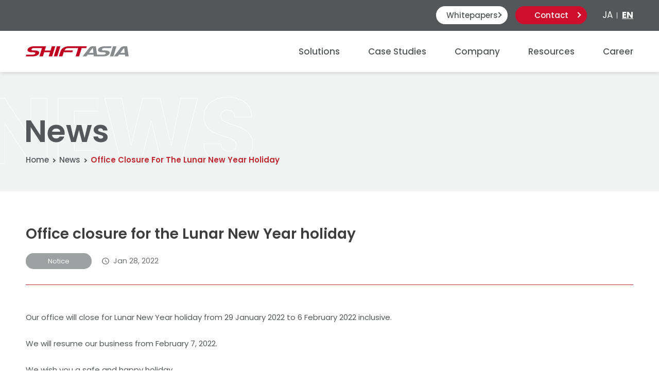

--- FILE ---
content_type: text/html; charset=UTF-8
request_url: https://shiftasia.com/news/office-closure-for-the-lunar-new-year-holiday/
body_size: 14613
content:
<!DOCTYPE html>
<html lang="en-US">

<head>
		<script>
		/MSIE \d|Trident.*rv:/.test(navigator.userAgent) && (window.location = "microsoft-edge:" + window.location, setTimeout(function() {
			window.location = "https://go.microsoft.com/fwlink/?linkid=2135547"
		}, 0));
		window.dataLayer = window.dataLayer || [];
	</script>
	<link rel="preconnect" href="https://www.googletagmanager.com/">
	<link rel="preconnect" href="https://fonts.googleapis.com/">
	<link rel="preconnect" href="https://www.google-analytics.com/">
	<link rel="preconnect" href="https://www.gstatic.com/">
	<link rel="preconnect" href="https://fonts.gstatic.com/" crossorigin>

	
			<link rel="stylesheet preload" as="style" href="https://shiftasia.com/wp-content/themes/shiftasia_new/assets/styles/main.min.css">
		<link rel="preload" as="script" href="https://shiftasia.com/wp-content/themes/shiftasia_new/scripts/main.min.js">
	
	<meta charset="UTF-8">
	<meta http-equiv="X-UA-Compatible" content="IE=edge">
	<meta name="viewport" content="width=device-width, initial-scale=1, maximum-scale=1">
	<title>Office closure for the Lunar New Year holiday - Software Testing and Development Company</title>

			<meta name="description" content="28 Jan,2022 News Release from SHIFT ASIA | Office closure for the Lunar New Year holiday" />
	
	<link rel="apple-touch-icon" sizes="180x180" href="https://shiftasia.com/wp-content/themes/shiftasia_new/assets/images/meta/apple-touch-icon.png">
	<link rel="icon" type="image/png" sizes="32x32" href="https://shiftasia.com/wp-content/themes/shiftasia_new/assets/images/meta/favicon-32x32.png">
	<link rel="icon" type="image/png" sizes="16x16" href="https://shiftasia.com/wp-content/themes/shiftasia_new/assets/images/meta/favicon-16x16.png">
	<link rel="manifest" href="https://shiftasia.com/wp-content/themes/shiftasia_new/assets/images/meta/site.webmanifest">
	<link rel="mask-icon" href="https://shiftasia.com/wp-content/themes/shiftasia_new/assets/images/meta/safari-pinned-tab.svg" color="#5bbad5">

	
	<meta name="msapplication-TileColor" content="#ffffff">
	<meta name="theme-color" content="#ffffff">

		<meta name='robots' content='index, follow, max-image-preview:large, max-snippet:-1, max-video-preview:-1' />
	<style>img:is([sizes="auto" i], [sizes^="auto," i]) { contain-intrinsic-size: 3000px 1500px }</style>
	
	<!-- This site is optimized with the Yoast SEO plugin v25.7 - https://yoast.com/wordpress/plugins/seo/ -->
	<link rel="canonical" href="https://shiftasia.com/news/office-closure-for-the-lunar-new-year-holiday/" />
	<meta property="og:locale" content="en_US" />
	<meta property="og:type" content="article" />
	<meta property="og:title" content="Office closure for the Lunar New Year holiday - Software Testing and Development Company" />
	<meta property="og:url" content="https://shiftasia.com/news/office-closure-for-the-lunar-new-year-holiday/" />
	<meta property="og:site_name" content="Software Testing and Development Company" />
	<meta property="article:modified_time" content="2022-07-08T02:35:42+00:00" />
	<meta name="twitter:card" content="summary_large_image" />
	<script type="application/ld+json" class="yoast-schema-graph">{"@context":"https://schema.org","@graph":[{"@type":"WebPage","@id":"https://shiftasia.com/news/office-closure-for-the-lunar-new-year-holiday/","url":"https://shiftasia.com/news/office-closure-for-the-lunar-new-year-holiday/","name":"Office closure for the Lunar New Year holiday - Software Testing and Development Company","isPartOf":{"@id":"https://shiftasia.com/#website"},"datePublished":"2022-01-28T09:25:02+00:00","dateModified":"2022-07-08T02:35:42+00:00","breadcrumb":{"@id":"https://shiftasia.com/news/office-closure-for-the-lunar-new-year-holiday/#breadcrumb"},"inLanguage":"en-US","potentialAction":[{"@type":"ReadAction","target":["https://shiftasia.com/news/office-closure-for-the-lunar-new-year-holiday/"]}]},{"@type":"BreadcrumbList","@id":"https://shiftasia.com/news/office-closure-for-the-lunar-new-year-holiday/#breadcrumb","itemListElement":[{"@type":"ListItem","position":1,"name":"Home","item":"https://shiftasia.com/"},{"@type":"ListItem","position":2,"name":"News","item":"https://shiftasia.com/news/"},{"@type":"ListItem","position":3,"name":"Office closure for the Lunar New Year holiday"}]},{"@type":"WebSite","@id":"https://shiftasia.com/#website","url":"https://shiftasia.com/","name":"Software Testing and Development Company","description":"Leading Software Quality Assurance and Testing","publisher":{"@id":"https://shiftasia.com/#organization"},"potentialAction":[{"@type":"SearchAction","target":{"@type":"EntryPoint","urlTemplate":"https://shiftasia.com/?s={search_term_string}"},"query-input":{"@type":"PropertyValueSpecification","valueRequired":true,"valueName":"search_term_string"}}],"inLanguage":"en-US"},{"@type":"Organization","@id":"https://shiftasia.com/#organization","name":"SHIFT ASIA - QA Solutions","url":"https://shiftasia.com/","logo":{"@type":"ImageObject","inLanguage":"en-US","@id":"https://shiftasia.com/#/schema/logo/image/","url":"https://shiftasia.com/wp-content/uploads/2021/07/SHIFT_logo-1.png","contentUrl":"https://shiftasia.com/wp-content/uploads/2021/07/SHIFT_logo-1.png","width":1024,"height":205,"caption":"SHIFT ASIA - QA Solutions"},"image":{"@id":"https://shiftasia.com/#/schema/logo/image/"}}]}</script>
	<!-- / Yoast SEO plugin. -->


<style id='classic-theme-styles-inline-css' type='text/css'>
/*! This file is auto-generated */
.wp-block-button__link{color:#fff;background-color:#32373c;border-radius:9999px;box-shadow:none;text-decoration:none;padding:calc(.667em + 2px) calc(1.333em + 2px);font-size:1.125em}.wp-block-file__button{background:#32373c;color:#fff;text-decoration:none}
</style>
<style id='global-styles-inline-css' type='text/css'>
:root{--wp--preset--aspect-ratio--square: 1;--wp--preset--aspect-ratio--4-3: 4/3;--wp--preset--aspect-ratio--3-4: 3/4;--wp--preset--aspect-ratio--3-2: 3/2;--wp--preset--aspect-ratio--2-3: 2/3;--wp--preset--aspect-ratio--16-9: 16/9;--wp--preset--aspect-ratio--9-16: 9/16;--wp--preset--color--black: #000000;--wp--preset--color--cyan-bluish-gray: #abb8c3;--wp--preset--color--white: #ffffff;--wp--preset--color--pale-pink: #f78da7;--wp--preset--color--vivid-red: #cf2e2e;--wp--preset--color--luminous-vivid-orange: #ff6900;--wp--preset--color--luminous-vivid-amber: #fcb900;--wp--preset--color--light-green-cyan: #7bdcb5;--wp--preset--color--vivid-green-cyan: #00d084;--wp--preset--color--pale-cyan-blue: #8ed1fc;--wp--preset--color--vivid-cyan-blue: #0693e3;--wp--preset--color--vivid-purple: #9b51e0;--wp--preset--gradient--vivid-cyan-blue-to-vivid-purple: linear-gradient(135deg,rgba(6,147,227,1) 0%,rgb(155,81,224) 100%);--wp--preset--gradient--light-green-cyan-to-vivid-green-cyan: linear-gradient(135deg,rgb(122,220,180) 0%,rgb(0,208,130) 100%);--wp--preset--gradient--luminous-vivid-amber-to-luminous-vivid-orange: linear-gradient(135deg,rgba(252,185,0,1) 0%,rgba(255,105,0,1) 100%);--wp--preset--gradient--luminous-vivid-orange-to-vivid-red: linear-gradient(135deg,rgba(255,105,0,1) 0%,rgb(207,46,46) 100%);--wp--preset--gradient--very-light-gray-to-cyan-bluish-gray: linear-gradient(135deg,rgb(238,238,238) 0%,rgb(169,184,195) 100%);--wp--preset--gradient--cool-to-warm-spectrum: linear-gradient(135deg,rgb(74,234,220) 0%,rgb(151,120,209) 20%,rgb(207,42,186) 40%,rgb(238,44,130) 60%,rgb(251,105,98) 80%,rgb(254,248,76) 100%);--wp--preset--gradient--blush-light-purple: linear-gradient(135deg,rgb(255,206,236) 0%,rgb(152,150,240) 100%);--wp--preset--gradient--blush-bordeaux: linear-gradient(135deg,rgb(254,205,165) 0%,rgb(254,45,45) 50%,rgb(107,0,62) 100%);--wp--preset--gradient--luminous-dusk: linear-gradient(135deg,rgb(255,203,112) 0%,rgb(199,81,192) 50%,rgb(65,88,208) 100%);--wp--preset--gradient--pale-ocean: linear-gradient(135deg,rgb(255,245,203) 0%,rgb(182,227,212) 50%,rgb(51,167,181) 100%);--wp--preset--gradient--electric-grass: linear-gradient(135deg,rgb(202,248,128) 0%,rgb(113,206,126) 100%);--wp--preset--gradient--midnight: linear-gradient(135deg,rgb(2,3,129) 0%,rgb(40,116,252) 100%);--wp--preset--font-size--small: 13px;--wp--preset--font-size--medium: 20px;--wp--preset--font-size--large: 36px;--wp--preset--font-size--x-large: 42px;--wp--preset--spacing--20: 0.44rem;--wp--preset--spacing--30: 0.67rem;--wp--preset--spacing--40: 1rem;--wp--preset--spacing--50: 1.5rem;--wp--preset--spacing--60: 2.25rem;--wp--preset--spacing--70: 3.38rem;--wp--preset--spacing--80: 5.06rem;--wp--preset--shadow--natural: 6px 6px 9px rgba(0, 0, 0, 0.2);--wp--preset--shadow--deep: 12px 12px 50px rgba(0, 0, 0, 0.4);--wp--preset--shadow--sharp: 6px 6px 0px rgba(0, 0, 0, 0.2);--wp--preset--shadow--outlined: 6px 6px 0px -3px rgba(255, 255, 255, 1), 6px 6px rgba(0, 0, 0, 1);--wp--preset--shadow--crisp: 6px 6px 0px rgba(0, 0, 0, 1);}:where(.is-layout-flex){gap: 0.5em;}:where(.is-layout-grid){gap: 0.5em;}body .is-layout-flex{display: flex;}.is-layout-flex{flex-wrap: wrap;align-items: center;}.is-layout-flex > :is(*, div){margin: 0;}body .is-layout-grid{display: grid;}.is-layout-grid > :is(*, div){margin: 0;}:where(.wp-block-columns.is-layout-flex){gap: 2em;}:where(.wp-block-columns.is-layout-grid){gap: 2em;}:where(.wp-block-post-template.is-layout-flex){gap: 1.25em;}:where(.wp-block-post-template.is-layout-grid){gap: 1.25em;}.has-black-color{color: var(--wp--preset--color--black) !important;}.has-cyan-bluish-gray-color{color: var(--wp--preset--color--cyan-bluish-gray) !important;}.has-white-color{color: var(--wp--preset--color--white) !important;}.has-pale-pink-color{color: var(--wp--preset--color--pale-pink) !important;}.has-vivid-red-color{color: var(--wp--preset--color--vivid-red) !important;}.has-luminous-vivid-orange-color{color: var(--wp--preset--color--luminous-vivid-orange) !important;}.has-luminous-vivid-amber-color{color: var(--wp--preset--color--luminous-vivid-amber) !important;}.has-light-green-cyan-color{color: var(--wp--preset--color--light-green-cyan) !important;}.has-vivid-green-cyan-color{color: var(--wp--preset--color--vivid-green-cyan) !important;}.has-pale-cyan-blue-color{color: var(--wp--preset--color--pale-cyan-blue) !important;}.has-vivid-cyan-blue-color{color: var(--wp--preset--color--vivid-cyan-blue) !important;}.has-vivid-purple-color{color: var(--wp--preset--color--vivid-purple) !important;}.has-black-background-color{background-color: var(--wp--preset--color--black) !important;}.has-cyan-bluish-gray-background-color{background-color: var(--wp--preset--color--cyan-bluish-gray) !important;}.has-white-background-color{background-color: var(--wp--preset--color--white) !important;}.has-pale-pink-background-color{background-color: var(--wp--preset--color--pale-pink) !important;}.has-vivid-red-background-color{background-color: var(--wp--preset--color--vivid-red) !important;}.has-luminous-vivid-orange-background-color{background-color: var(--wp--preset--color--luminous-vivid-orange) !important;}.has-luminous-vivid-amber-background-color{background-color: var(--wp--preset--color--luminous-vivid-amber) !important;}.has-light-green-cyan-background-color{background-color: var(--wp--preset--color--light-green-cyan) !important;}.has-vivid-green-cyan-background-color{background-color: var(--wp--preset--color--vivid-green-cyan) !important;}.has-pale-cyan-blue-background-color{background-color: var(--wp--preset--color--pale-cyan-blue) !important;}.has-vivid-cyan-blue-background-color{background-color: var(--wp--preset--color--vivid-cyan-blue) !important;}.has-vivid-purple-background-color{background-color: var(--wp--preset--color--vivid-purple) !important;}.has-black-border-color{border-color: var(--wp--preset--color--black) !important;}.has-cyan-bluish-gray-border-color{border-color: var(--wp--preset--color--cyan-bluish-gray) !important;}.has-white-border-color{border-color: var(--wp--preset--color--white) !important;}.has-pale-pink-border-color{border-color: var(--wp--preset--color--pale-pink) !important;}.has-vivid-red-border-color{border-color: var(--wp--preset--color--vivid-red) !important;}.has-luminous-vivid-orange-border-color{border-color: var(--wp--preset--color--luminous-vivid-orange) !important;}.has-luminous-vivid-amber-border-color{border-color: var(--wp--preset--color--luminous-vivid-amber) !important;}.has-light-green-cyan-border-color{border-color: var(--wp--preset--color--light-green-cyan) !important;}.has-vivid-green-cyan-border-color{border-color: var(--wp--preset--color--vivid-green-cyan) !important;}.has-pale-cyan-blue-border-color{border-color: var(--wp--preset--color--pale-cyan-blue) !important;}.has-vivid-cyan-blue-border-color{border-color: var(--wp--preset--color--vivid-cyan-blue) !important;}.has-vivid-purple-border-color{border-color: var(--wp--preset--color--vivid-purple) !important;}.has-vivid-cyan-blue-to-vivid-purple-gradient-background{background: var(--wp--preset--gradient--vivid-cyan-blue-to-vivid-purple) !important;}.has-light-green-cyan-to-vivid-green-cyan-gradient-background{background: var(--wp--preset--gradient--light-green-cyan-to-vivid-green-cyan) !important;}.has-luminous-vivid-amber-to-luminous-vivid-orange-gradient-background{background: var(--wp--preset--gradient--luminous-vivid-amber-to-luminous-vivid-orange) !important;}.has-luminous-vivid-orange-to-vivid-red-gradient-background{background: var(--wp--preset--gradient--luminous-vivid-orange-to-vivid-red) !important;}.has-very-light-gray-to-cyan-bluish-gray-gradient-background{background: var(--wp--preset--gradient--very-light-gray-to-cyan-bluish-gray) !important;}.has-cool-to-warm-spectrum-gradient-background{background: var(--wp--preset--gradient--cool-to-warm-spectrum) !important;}.has-blush-light-purple-gradient-background{background: var(--wp--preset--gradient--blush-light-purple) !important;}.has-blush-bordeaux-gradient-background{background: var(--wp--preset--gradient--blush-bordeaux) !important;}.has-luminous-dusk-gradient-background{background: var(--wp--preset--gradient--luminous-dusk) !important;}.has-pale-ocean-gradient-background{background: var(--wp--preset--gradient--pale-ocean) !important;}.has-electric-grass-gradient-background{background: var(--wp--preset--gradient--electric-grass) !important;}.has-midnight-gradient-background{background: var(--wp--preset--gradient--midnight) !important;}.has-small-font-size{font-size: var(--wp--preset--font-size--small) !important;}.has-medium-font-size{font-size: var(--wp--preset--font-size--medium) !important;}.has-large-font-size{font-size: var(--wp--preset--font-size--large) !important;}.has-x-large-font-size{font-size: var(--wp--preset--font-size--x-large) !important;}
:where(.wp-block-post-template.is-layout-flex){gap: 1.25em;}:where(.wp-block-post-template.is-layout-grid){gap: 1.25em;}
:where(.wp-block-columns.is-layout-flex){gap: 2em;}:where(.wp-block-columns.is-layout-grid){gap: 2em;}
:root :where(.wp-block-pullquote){font-size: 1.5em;line-height: 1.6;}
</style>
<link rel='stylesheet' id='dnd-upload-cf7-css' href='https://shiftasia.com/wp-content/plugins/drag-and-drop-multiple-file-upload-contact-form-7/assets/css/dnd-upload-cf7.css' type='text/css' media='all' />
<link rel='stylesheet' id='contact-form-7-css' href='https://shiftasia.com/wp-content/plugins/contact-form-7/includes/css/styles.css' type='text/css' media='all' />
<link rel='stylesheet' id='contact-form-7-confirm-css' href='https://shiftasia.com/wp-content/plugins/contact-form-7-add-confirm/includes/css/styles.css' type='text/css' media='all' />
<link rel='stylesheet' id='wpcf7-redirect-script-frontend-css' href='https://shiftasia.com/wp-content/plugins/wpcf7-redirect/build/assets/frontend-script.css' type='text/css' media='all' />
<link rel='stylesheet' id='cmplz-general-css' href='https://shiftasia.com/wp-content/plugins/complianz-gdpr/assets/css/cookieblocker.min.css' type='text/css' media='all' />
<link rel='stylesheet' id='url-shortify-css' href='https://shiftasia.com/wp-content/plugins/url-shortify/lite/dist/styles/url-shortify.css' type='text/css' media='all' />
<link rel='stylesheet' id='style-css' href='https://shiftasia.com/wp-content/themes/shiftasia_new/assets/styles/main.min.css?mt=1761130878' type='text/css' media='' />
<link rel='stylesheet' id='custom-style-css' href='https://shiftasia.com/wp-content/themes/shiftasia_new/assets/styles/custom.css?mt=1759452059' type='text/css' media='' />
<link rel='stylesheet' id='wpdreams-asl-basic-css' href='https://shiftasia.com/wp-content/plugins/ajax-search-lite/css/style.basic.css' type='text/css' media='all' />
<link rel='stylesheet' id='wpdreams-asl-instance-css' href='https://shiftasia.com/wp-content/plugins/ajax-search-lite/css/style-curvy-black.css' type='text/css' media='all' />
<link rel='stylesheet' id='heateor_sss_frontend_css-css' href='https://shiftasia.com/wp-content/plugins/sassy-social-share/public/css/sassy-social-share-public.css' type='text/css' media='all' />
<style id='heateor_sss_frontend_css-inline-css' type='text/css'>
.heateor_sss_button_instagram span.heateor_sss_svg,a.heateor_sss_instagram span.heateor_sss_svg{background:radial-gradient(circle at 30% 107%,#fdf497 0,#fdf497 5%,#fd5949 45%,#d6249f 60%,#285aeb 90%)}.heateor_sss_horizontal_sharing .heateor_sss_svg,.heateor_sss_standard_follow_icons_container .heateor_sss_svg{color:#fff;border-width:0px;border-style:solid;border-color:transparent}.heateor_sss_horizontal_sharing .heateorSssTCBackground{color:#666}.heateor_sss_horizontal_sharing span.heateor_sss_svg:hover,.heateor_sss_standard_follow_icons_container span.heateor_sss_svg:hover{border-color:transparent;}.heateor_sss_vertical_sharing span.heateor_sss_svg,.heateor_sss_floating_follow_icons_container span.heateor_sss_svg{color:#fff;border-width:0px;border-style:solid;border-color:transparent;}.heateor_sss_vertical_sharing .heateorSssTCBackground{color:#666;}.heateor_sss_vertical_sharing span.heateor_sss_svg:hover,.heateor_sss_floating_follow_icons_container span.heateor_sss_svg:hover{border-color:transparent;}div.heateor_sss_follow_ul a, div.heateor_sss_horizontal_sharing div.heateor_sss_sharing_ul a {margin-right:10px!important}
</style>
<link rel='stylesheet' id='a3a3_lazy_load-css' href='//shiftasia.com/wp-content/uploads/sass/a3_lazy_load.min.css' type='text/css' media='all' />
<script type="text/javascript" src="https://shiftasia.com/wp-includes/js/jquery/jquery.min.js" id="jquery-core-js"></script>
<script type="text/javascript" src="https://shiftasia.com/wp-includes/js/jquery/jquery-migrate.min.js" id="jquery-migrate-js"></script>
<script type="text/javascript" id="url-shortify-js-extra">
/* <![CDATA[ */
var usParams = {"ajaxurl":"https:\/\/shiftasia.com\/wp-admin\/admin-ajax.php"};
/* ]]> */
</script>
<script type="text/javascript" src="https://shiftasia.com/wp-content/plugins/url-shortify/lite/dist/scripts/url-shortify.js" id="url-shortify-js"></script>
<!-- Google Tag Manager -->
<script>(function(w,d,s,l,i){w[l]=w[l]||[];w[l].push({'gtm.start':
    new Date().getTime(),event:'gtm.js'});var f=d.getElementsByTagName(s)[0],
    j=d.createElement(s),dl=l!='dataLayer'?'&l='+l:'';j.async=true;j.src=
    'https://www.googletagmanager.com/gtm.js?id='+i+dl;f.parentNode.insertBefore(j,f);
    })(window,document,'script','dataLayer','GTM-N4XLF4Z');</script>
<!-- End Google Tag Manager -->
<!-- Global site tag (gtag.js) - Google Ads: 728786983 -->
<script async src="https://www.googletagmanager.com/gtag/js?id=AW-728786983"></script>
<script>/*
  window.dataLayer = window.dataLayer || [];
  function gtag(){dataLayer.push(arguments);}
  gtag('js', new Date());

  gtag('config', 'AW-728786983');

  gtag('event', 'page_view', {
    'send_to': 'AW-728786983',
    'value': 'replace with value',
    'items': [{
      'id': 'replace with value',
      'location_id': 'replace with value',
      'google_business_vertical': 'custom'
    }]
  });
  */
</script>

<!-- User Heat Tag SA -->
<script type="text/javascript">
    (function(add, cla){window['UserHeatTag']=cla;window[cla]=window[cla]||function(){(window[cla].q=window[cla].q||[]).push(arguments)},window[cla].l=1*new Date();var ul=document.createElement('script');var tag = document.getElementsByTagName('script')[0];ul.async=1;ul.src=add;tag.parentNode.insertBefore(ul,tag);})('//uh.nakanohito.jp/uhj2/uh.js', '_uhtracker');_uhtracker({id:'uhWkiwIWch'});
</script>
<!-- End User Heat Tag -->			<style>.cmplz-hidden {
					display: none !important;
				}</style>			            <style>
				            
					div[id*='ajaxsearchlitesettings'].searchsettings .asl_option_inner label {
						font-size: 0px !important;
						color: rgba(0, 0, 0, 0);
					}
					div[id*='ajaxsearchlitesettings'].searchsettings .asl_option_inner label:after {
						font-size: 11px !important;
						position: absolute;
						top: 0;
						left: 0;
						z-index: 1;
					}
					.asl_w_container {
						width: 100%;
						margin: 0px 0px 0px 0px;
						min-width: 200px;
					}
					div[id*='ajaxsearchlite'].asl_m {
						width: 100%;
					}
					div[id*='ajaxsearchliteres'].wpdreams_asl_results div.resdrg span.highlighted {
						font-weight: bold;
						color: rgba(206, 14, 45, 1);
						background-color: rgb(255, 255, 255);
					}
					div[id*='ajaxsearchliteres'].wpdreams_asl_results .results img.asl_image {
						width: 70px;
						height: 70px;
						object-fit: cover;
					}
					div[id*='ajaxsearchlite'].asl_r .results {
						max-height: none;
					}
					div[id*='ajaxsearchlite'].asl_r {
						position: absolute;
					}
				
							.asl_w, .asl_w * {font-family:"Poppins","sans-serif" !important;}
							.asl_m input[type=search]::placeholder{font-family:"Poppins","sans-serif" !important;}
							.asl_m input[type=search]::-webkit-input-placeholder{font-family:"Poppins","sans-serif" !important;}
							.asl_m input[type=search]::-moz-placeholder{font-family:"Poppins","sans-serif" !important;}
							.asl_m input[type=search]:-ms-input-placeholder{font-family:"Poppins","sans-serif" !important;}
						
						.asl_m, .asl_m .probox {
							background-color: rgba(255, 255, 255, 1) !important;
							background-image: none !important;
							-webkit-background-image: none !important;
							-ms-background-image: none !important;
						}
					
						.asl_m .probox svg {
							fill: rgba(167, 167, 167, 1) !important;
						}
						.asl_m .probox .innericon {
							background-color: rgba(255, 255, 255, 1) !important;
							background-image: none !important;
							-webkit-background-image: none !important;
							-ms-background-image: none !important;
						}
					
						div.asl_r.asl_w.vertical .results .item::after {
							display: block;
							position: absolute;
							bottom: 0;
							content: '';
							height: 1px;
							width: 100%;
							background: #D8D8D8;
						}
						div.asl_r.asl_w.vertical .results .item.asl_last_item::after {
							display: none;
						}
					 div.asl_m{z-index:2}
#ajaxsearchlite1 .probox, div.asl_w .probox{border: 1px solid #c7c7c7;}
#ajaxsearchlite1 .probox .proinput, div.asl_w .probox .proinput,#ajaxsearchlite1 .probox .proinput input, div.asl_w .probox .proinput input {
            font-size: 15px;
            font-weight: 500;color:#ce0e2d!important}
div.asl_w .probox .proinput input::placeholder{color:#cacaca!important;font-size: 15px;font-weight: 500;text-shadow:none}
div.asl_m .probox .proclose svg {background:#a7a7a7}
div.asl_m .probox .proclose svg {fill:#fff!important}
div.asl_w .probox div.asl_simple-circle {border-color:#ce0e2d}
div.asl_r .results .item .asl_content h3, div.asl_r .results .item .asl_content h3 a {color:#53575a}
div.asl_r .results .item .asl_content {padding:4px 3px 3px}
div.asl_r .results .item .asl_content h3 a:hover {color:#ce0e2d}
div[id*="ajaxsearchliteres"].wpdreams_asl_results div.resdrg span.highlighted {background:transparent}			            </style>
			            <style>.shorten_url { 
	   padding: 10px 10px 10px 10px ; 
	   border: 1px solid #AAAAAA ; 
	   background-color: #EEEEEE ;
}</style>		<style type="text/css" id="wp-custom-css">
			/* cmplz-cookiebanner */
#cmplz-cookiebanner-container .cmplz-cookiebanner .cmplz-buttons {
    grid-column: none;
}

#cmplz-cookiebanner-container .cmplz-cookiebanner .cmplz-buttons .cmplz-btn {
    height: 35px;
    padding: 3px 10px;
}

#cmplz-cookiebanner-container .cmplz-cookiebanner .cmplz-close {
    position: absolute;
    right: 5px;
}

/* Solutions */
.solutions-cap_right {
	row-gap: 10px;
}

/* Fix client logo */
.section8-list.slick-initialized .slick-slide img {
	height: 100%;
	object-fit: contain;
}

/* .portfolio-detail_name */
:lang(ja) .portfolio-detail_name, :lang(ja) .portfolio-case_tlt, :lang(ja) .portfolio-slider_tlt, :lang(ja) .topic-path li {
	text-transform: none;
}

/* fix promax screen */
@media (max-width: 575px) and (min-width: 425px) {
	.section2 ul {
		display: block;
	}
	
	.section2 ul li {
		width: 100%;
	}
	
	.section2-img {
		height: calc(100vw*200/315);
	}
	
}		</style>
		</head>

<body id="news" class="wp-singular news-template-default single single-news postid-13438 wp-theme-shiftasia_new">
			<!-- Google Tag Manager (noscript) -->
		<noscript><iframe src="https://www.googletagmanager.com/ns.html?id=GTM-N4XLF4Z" height="0" width="0" style="display:none;visibility:hidden"></iframe></noscript>
		<!-- End Google Tag Manager (noscript) -->
	
			<div id="wrapper">
						<header id="header">
				<div class="header-top">
    <div class="container">
                    <a class="header-top_btn" href="/whitepapers/" title="Whitepapers" target="">Whitepapers</a>
            <a class="header-top_btn" href="/contact/" title="Contact" target="">Contact</a>
            <p class="header-top_lang">
            <a href="https://shiftasia.com/ja/">JA</a>
        <a href="#" class="activated">EN</a>
    </p>    </div>
</div><div class="header-bot">
    <div class="container">
        <a class="logo" href="https://shiftasia.com" title="Shift Asia">
            <img alt="Shift Asia" src="https://shiftasia.com/wp-content/themes/shiftasia_new/assets/images/logo.svg" width="252" height="24">
        </a>
        <div class="header-menu_btn"><span></span><span></span></div>
        <div class="header-menu" id="nav-menu">
            <ul id="menu-primary-menu" class="nav-menu"><li id="menu-item-38915" class="menu-item menu-item-type-post_type menu-item-object-page menu-item-38915 sub-menu"><a class="nav-menu_link" href="https://shiftasia.com/solutions/">Solutions</a><button class="toggle-sub-menu"></button><div class="nav-menu_sub col2"><ul><li class="sub-menu2"><button class="toggle-sub-menu"></button><a href="https://shiftasia.com/solutions/software-testing/">Software Quality Assurance &amp; Testing</a><ul class="nav-menu_sub2"><li><a href="https://shiftasia.com/solutions/software-testing/#functional-testing">Functional Testing</a></li><li><a href="https://shiftasia.com/solutions/software-testing/#regression-testing">Regression Testing</a></li><li><a href="https://shiftasia.com/solutions/software-testing/#agile-testing">Agile Testing</a></li><li><a href="https://shiftasia.com/solutions/software-testing/#test-automation">Test Automation</a></li><li><a href="https://shiftasia.com/solutions/software-testing/#performance-testing">Performance Testing</a></li><li><a href="https://shiftasia.com/solutions/software-testing/#security-testing">Security Testing</a></li><li><a href="https://shiftasia.com/solutions/software-testing/#usability-testing">Usability Testing</a></li><li><a href="https://shiftasia.com/solutions/software-testing/#qa-consulting">QA Consulting/PMO</a></li></ul></li><li class="sub-menu2"><button class="toggle-sub-menu"></button><a href="https://shiftasia.com/solutions/software-development/">Software Development</a><ul class="nav-menu_sub2"><li><a href="https://shiftasia.com/solutions/software-development/#mvp-development">MVP/PoC Development</a></li><li><a href="https://shiftasia.com/solutions/software-development/#web-mobile-development">Web/Mobile Development</a></li><li><a href="https://shiftasia.com/solutions/software-development/#agile-development">Agile Development</a></li><li><a href="https://shiftasia.com/solutions/software-development/#erp-development">ERP Development</a></li><li><a href="https://shiftasia.com/solutions/software-development/#custom-software-development">Custom Software Development</a></li><li><a href="https://shiftasia.com/solutions/software-development/#offshore-development-center">Offshore Development Center</a></li></ul></li></ul></div></li>
<li id="menu-item-38744" class="menu-item menu-item-type-custom menu-item-object-custom menu-item-38744"><a class="nav-menu_link" href="/case-studies/">Case Studies</a></li>
<li id="menu-item-38745" class="menu-item menu-item-type-post_type menu-item-object-page menu-item-38745"><a class="nav-menu_link" href="https://shiftasia.com/company/">Company</a></li>
<li id="menu-item-38747" class="menu-item menu-item-type-custom menu-item-object-custom menu-item-has-children menu-item-38747 sub-menu no-mega"><a class="nav-menu_link" href="#">Resources</a>
<button class="toggle-sub-menu"></button><div class="nav-menu_sub"><ul>
	<li id="menu-item-38748" class="menu-item menu-item-type-custom menu-item-object-custom menu-item-38748"><a class="no-child" href="/column/">Blog</a></li>
	<li id="menu-item-38749" class="menu-item menu-item-type-custom menu-item-object-custom menu-item-38749"><a class="no-child" href="/event/">Events</a></li>
	<li id="menu-item-38750" class="menu-item menu-item-type-custom menu-item-object-custom menu-item-38750"><a class="no-child" href="/whitepapers/">Whitepapers</a></li>
	<li id="menu-item-40077" class="menu-item menu-item-type-post_type menu-item-object-page menu-item-40077"><a class="no-child" href="https://shiftasia.com/software-qa-insights-report/">Insights</a></li>
</ul></div>
</li>
<li id="menu-item-38746" class="menu-item menu-item-type-post_type menu-item-object-page menu-item-38746"><a class="nav-menu_link" href="https://shiftasia.com/career/">Career</a></li>
</ul>        
            <div class="header-top_btns">
                            <a class="header-top_btn" href="/whitepapers/" title="Whitepapers" target="">Whitepapers</a>
            <a class="header-top_btn" href="/contact/" title="Contact" target="">Contact</a>
                </div>
            
            <p class="header-top_lang">
            <a href="https://shiftasia.com/ja/">JA</a>
        <a href="#" class="activated">EN</a>
    </p>        </div>
    </div>
</div>			</header>
			<div id="content">
			
<div id="mainvisual">
    <div class="container"> 
    <p class="h1">News<span>News</span></p>
    <ul class="topic-path"> 
        <li> <a href="https://shiftasia.com">Home </a></li>
        <li> <a href="https://shiftasia.com/news">News</a></li>
        <li>Office closure for the Lunar New Year holiday</li>
    </ul>
    </div>
</div>

<div class="news-detail"> 
          <div class="container"> 
            <p class="news-detail_tlt">Office closure for the Lunar New Year holiday</p>
            <div class="news-item_info"> <a>Notice</a><span>
                 <svg xmlns="http://www.w3.org/2000/svg" width="13.687" height="13.687" viewBox="0 0 13.687 13.687"><g transform="translate(-319 -267)"><path d="M9.836,3a6.843,6.843,0,1,0,6.85,6.843A6.84,6.84,0,0,0,9.836,3Zm.007,12.318a5.475,5.475,0,1,1,5.475-5.475A5.473,5.473,0,0,1,9.843,15.318Zm.342-8.9H9.159v4.106l3.593,2.156.513-.842-3.079-1.827Z" transform="translate(316 264)" fill="#6f7271"></path></g></svg> Jan 28, 2022</span></div>
            <p class="news-detail_img"> </p>

                <div class="blog-detail_content">
                                                                                      <section>
                            <p><p>Our office will close for Lunar New Year holiday from 29 January 2022 to 6 February 2022 inclusive. </p>
<p>We will resume our business from February 7, 2022.</p>
<p>We wish you a safe and happy holiday. </p>
</p>
                        </section>
                                                <!-- get_row_layout -->
                                </div>

            <p class="btn-center"><a class="btn" href="https://shiftasia.com/news">Back to news list</a></p>
          </div>
        </div>
		    <div class="section-contact" id="section-contact" style="background-image:url(https://shiftasia.com/wp-content/themes/shiftasia_new/assets/images/home/section-contact/section-contact-bg.jpg);">
        <div class="container">
            <h2 class="h1">Contact<span data-parallax="text">Contact</span></h2>
            <p class="below-tlt">Stay in touch with Us</p>
            <div class="section-contact_contact">
                <div class="section-contact-button">
                    <p class="section-contact-tlt">Please tell Us about your Project</p>
                    <a class="btn" href="https://shiftasia.com/contact/">
                        Free Quote
                        <svg xmlns="http://www.w3.org/2000/svg" width="17.974" height="18.918" viewBox="0 0 17.974 18.918">
                            <g transform="translate(0.5 0.584)">
                                <path d="M15.965,14.989V18.81H5.774V3.524h6.369V2.25H5.774A1.274,1.274,0,0,0,4.5,3.524V18.81a1.274,1.274,0,0,0,1.274,1.274H15.965a1.274,1.274,0,0,0,1.274-1.274V14.989Z" transform="translate(-4.5 -2.25)" fill="#53575a" stroke="#53575a" stroke-width="1" />
                                <path d="M23.7,4.646l-2.1-2.1a1.019,1.019,0,0,0-1.427,0l-8.917,8.917V14.99h3.522L23.69,6.073a1.019,1.019,0,0,0,0-1.427Zm-9.453,9.07H12.524V12l6.013-6.019L20.263,7.7Zm6.917-6.911L19.435,5.079l1.446-1.446L22.607,5.36Z" transform="translate(-7.429 -2.252)" fill="#53575a" stroke="#53575a" stroke-width="1" />
                            </g>
                        </svg>
                    </a>
                </div>

                <div class="section-contact-button">
                    <p class="section-contact-tlt">Download our service brochure</p>
                    <a class="btn" href="/whitepapers">
                        Download
                        <svg xmlns="http://www.w3.org/2000/svg" width="19.434" height="15.978" viewBox="0 0 19.434 15.978">
                            <g transform="translate(0.5 0.5)">
                                <path d="M.576,18a.576.576,0,0,1,.576.576v4.032A1.152,1.152,0,0,0,2.3,23.761H16.13a1.152,1.152,0,0,0,1.152-1.152V18.576a.576.576,0,0,1,1.152,0v4.032a2.3,2.3,0,0,1-2.3,2.3H2.3a2.3,2.3,0,0,1-2.3-2.3V18.576A.576.576,0,0,1,.576,18Z" transform="translate(0 -9.935)" fill="#53575a" stroke="#53575a" stroke-width="1" fill-rule="evenodd" />
                                <path d="M11.089,16.714a.576.576,0,0,1,.815,0l2.642,2.642,2.642-2.642a.576.576,0,1,1,.815.815l-3.049,3.05a.576.576,0,0,1-.816,0l-3.048-3.05A.576.576,0,0,1,11.089,16.714Z" transform="translate(-5.329 -9.225)" fill="#53575a" stroke="#53575a" stroke-width="1" fill-rule="evenodd" />
                                <path d="M17.451,2.25a.576.576,0,0,1,.576.576v9.217a.576.576,0,1,1-1.152,0V2.826A.576.576,0,0,1,17.451,2.25Z" transform="translate(-8.234 -2.25)" fill="#53575a" stroke="#53575a" stroke-width="1" fill-rule="evenodd" />
                            </g>
                        </svg>
                    </a>
                </div>
            </div>
        </div>
    </div>
		</div>
		<footer id="footer">
			<div class="container">
				<div class="f-top">
    <ul>
        <li> 
            <a href="https://shiftasia.com/solutions/">Solutions</a>
            <a href="https://shiftasia.com/case-studies/">Case Studies</a>
            <a href="https://shiftasia.com/company/">Company</a>
            <a href="https://en.shiftinc.jp/company/outline/" target="_blank">Group Companies</a>
            <a href="https://shiftasia.com/career/">Careers</a>
        </li>
    </ul>
    <ul>
        <li>
            <a href="https://shiftasia.com/column/">Blog</a>
            <a href="https://shiftasia.com/news/">News</a>
            <a href="https://shiftasia.com/event/">Events</a>
            <a href="https://shiftasia.com/whitepapers/">Whitepapers</a>
            <a href="https://shiftasia.com/contact/">Contact</a>
        </li>
    </ul>
    <ul>
        <li>
            <a href="https://shiftasia.com/sales-partner/">Sales Partner</a>
            <a href="https://shiftasia.com/community/">Community</a>
            <a href="https://shiftasia.com/faq/">FAQ</a>
            <a href="https://shiftasia.com/privacy/">Privacy Policy</a>
            <a href="https://shiftasia.com/isms/">ISMS Policy</a>
        </li>
    </ul>
    <ul>
        <li><a class="f-partner" target="_blank" href="https://www.istqb.org/"><img alt="ISTQB" src="https://shiftasia.com/wp-content/uploads/2025/08/istqb.png" loading="lazy"></a></li>
        <li> <a class="f-certificate" href="https://shiftasia.com/isms/"> <img src="https://shiftasia.com/wp-content/uploads/2025/08/tuv-iso.png" alt="TÜV Rheinland Cert GmbH" loading="lazy"></a></li>
    </ul>
</div>				<div class="f-mid">
    <a class="f-logo" href="https://shiftasia.com/">
        <img alt="ShiftAsia" src="https://shiftasia.com/wp-content/themes/shiftasia_new/assets/images/logo.svg" loading="lazy">
    </a>
    <div class="f-clutch">
        <script type="text/javascript" src="https://widget.clutch.co/static/js/widget.js" defer></script> <div class="clutch-widget" data-url="https://widget.clutch.co" data-widget-type="1" data-height="34" data-nofollow="false" data-expandifr="true" data-clutchcompany-id="1427892" style="width: 135px;"></div>
    </div>
    <ul class="f-social">
        <li>Follow on</li>
        <li>
            <a target="_blank" href="https://www.facebook.com/SHIFTASIA.Official">
                <img alt="Facebook" src="https://shiftasia.com/wp-content/themes/shiftasia_new/assets/images/icon_fb.svg" loading="lazy">
                <img alt="Facebook" src="https://shiftasia.com/wp-content/themes/shiftasia_new/assets/images/icon_fb-hover.svg" loading="lazy">
            </a>
        </li>
        <li>
            <a target="_blank" href="https://vn.linkedin.com/company/shiftasia?trk=public_jobs_topcard_org_name">
                <img alt="Linkedin" src="https://shiftasia.com/wp-content/themes/shiftasia_new/assets/images/icon_linkedin.svg" loading="lazy">
                <img alt="Linkedin" src="https://shiftasia.com/wp-content/themes/shiftasia_new/assets/images/icon_linkedin-hover.svg" loading="lazy">
            </a>
        </li>
    </ul>
</div>				<div class="f-bot">
    <p style="background-image:url(https://shiftasia.com/wp-content/themes/shiftasia_new/assets/images/icon_location-mobile.svg);">
        <svg class="desktop" xmlns="http://www.w3.org/2000/svg" width="15.735" height="20.027" viewBox="0 0 15.735 20.027">
            <g transform="translate(-5.625 -2.25)">
                <path d="M15.951,16.152a3.576,3.576,0,1,1,3.576-3.576A3.576,3.576,0,0,1,15.951,16.152Zm0-5.722A2.146,2.146,0,1,0,18.1,12.576a2.146,2.146,0,0,0-2.146-2.146Z" transform="translate(-2.459 -2.459)" fill="#fff" />
                <path d="M13.493,22.277,7.459,15.161q-.126-.16-.249-.322a7.788,7.788,0,0,1-1.585-4.721,7.868,7.868,0,1,1,15.735,0,7.785,7.785,0,0,1-1.584,4.719v0s-.214.282-.247.32Zm-5.141-8.3s.167.22.205.268l4.936,5.822,4.942-5.829c.031-.039.2-.261.2-.262a6.367,6.367,0,0,0,1.3-3.857,6.437,6.437,0,1,0-12.874,0,6.369,6.369,0,0,0,1.3,3.858Z" transform="translate(0 0)" fill="#fff" />
            </g>
        </svg>
        130 Suong Nguyet Anh Street, Ben Thanh Ward, HCMC, Vietnam.
    </p>
    <p>Copyright &copy; SHIFT ASIA. All rights reserved.</p>
</div>			</div>
			<a id="totop" href="#wrapper">
    <svg xmlns="http://www.w3.org/2000/svg" width="23.333" height="22.09" viewBox="0 0 23.333 22.09">
        <g transform="translate(-5.379 -6)">
            <path d="M18,26.59V7.5" transform="translate(-0.955 0)" fill="none" stroke="#fff" stroke-linecap="round" stroke-linejoin="round" stroke-width="3" />
            <path d="M7.5,17.045,17.045,7.5l9.545,9.545" transform="translate(0 0)" fill="none" stroke="#fff" stroke-linecap="round" stroke-linejoin="round" stroke-width="3" />
        </g>
    </svg>
    <svg xmlns="http://www.w3.org/2000/svg" width="23.333" height="22.09" viewBox="0 0 23.333 22.09">
        <g transform="translate(-5.379 -6)">
            <path d="M18,26.59V7.5" transform="translate(-0.955 0)" fill="none" stroke="#fff" stroke-linecap="round" stroke-linejoin="round" stroke-width="3" />
            <path d="M7.5,17.045,17.045,7.5l9.545,9.545" transform="translate(0 0)" fill="none" stroke="#fff" stroke-linecap="round" stroke-linejoin="round" stroke-width="3" />
        </g>
    </svg>
</a>		</footer>
	</div>
	<script type="speculationrules">
{"prefetch":[{"source":"document","where":{"and":[{"href_matches":"\/*"},{"not":{"href_matches":["\/wp-*.php","\/wp-admin\/*","\/wp-content\/uploads\/*","\/wp-content\/*","\/wp-content\/plugins\/*","\/wp-content\/themes\/shiftasia_new\/*","\/*\\?(.+)"]}},{"not":{"selector_matches":"a[rel~=\"nofollow\"]"}},{"not":{"selector_matches":".no-prefetch, .no-prefetch a"}}]},"eagerness":"conservative"}]}
</script>
		<script type="text/javascript">
			function dnd_cf7_generateUUIDv4() {
				const bytes = new Uint8Array(16);
				crypto.getRandomValues(bytes);
				bytes[6] = (bytes[6] & 0x0f) | 0x40; // version 4
				bytes[8] = (bytes[8] & 0x3f) | 0x80; // variant 10
				const hex = Array.from(bytes, b => b.toString(16).padStart(2, "0")).join("");
				return hex.replace(/^(.{8})(.{4})(.{4})(.{4})(.{12})$/, "$1-$2-$3-$4-$5");
			}

			document.addEventListener("DOMContentLoaded", function() {
				if ( ! document.cookie.includes("wpcf7_guest_user_id")) {
					document.cookie = "wpcf7_guest_user_id=" + dnd_cf7_generateUUIDv4() + "; path=/; max-age=" + (12 * 3600) + "; samesite=Lax";
				}
			});
		</script>
		<!-- Event snippet for Whitepaper Form conversion page -->
<script>
window.addEventListener("load", function() {
    let searchString= location.search;
 
    if (searchString !== '' && searchString.length > 0) {
        if(searchString.includes('submissionGuid')){
            gtag('event', 'conversion', {'send_to': 'AW-728786983/2F5UCILB79UBEKfQwdsC'});
        } 
    }
});  
</script>
<!-- Consent Management powered by Complianz | GDPR/CCPA Cookie Consent https://wordpress.org/plugins/complianz-gdpr -->
<div id="cmplz-cookiebanner-container"><div class="cmplz-cookiebanner cmplz-hidden banner-1 bottom-right-view-preferences optin cmplz-bottom-left cmplz-categories-type-view-preferences" aria-modal="true" data-nosnippet="true" role="dialog" aria-live="polite" aria-labelledby="cmplz-header-1-optin" aria-describedby="cmplz-message-1-optin">
	<div class="cmplz-header">
		<div class="cmplz-logo"></div>
		<div class="cmplz-title" id="cmplz-header-1-optin">Manage Cookie Consent</div>
		<div class="cmplz-close" tabindex="0" role="button" aria-label="Close dialog">
			<svg aria-hidden="true" focusable="false" data-prefix="fas" data-icon="times" class="svg-inline--fa fa-times fa-w-11" role="img" xmlns="http://www.w3.org/2000/svg" viewBox="0 0 352 512"><path fill="currentColor" d="M242.72 256l100.07-100.07c12.28-12.28 12.28-32.19 0-44.48l-22.24-22.24c-12.28-12.28-32.19-12.28-44.48 0L176 189.28 75.93 89.21c-12.28-12.28-32.19-12.28-44.48 0L9.21 111.45c-12.28 12.28-12.28 32.19 0 44.48L109.28 256 9.21 356.07c-12.28 12.28-12.28 32.19 0 44.48l22.24 22.24c12.28 12.28 32.2 12.28 44.48 0L176 322.72l100.07 100.07c12.28 12.28 32.2 12.28 44.48 0l22.24-22.24c12.28-12.28 12.28-32.19 0-44.48L242.72 256z"></path></svg>
		</div>
	</div>

	<div class="cmplz-divider cmplz-divider-header"></div>
	<div class="cmplz-body">
		<div class="cmplz-message" id="cmplz-message-1-optin"><span class="ui-provider bjj bjk bjl bjm bjn bjo bjp bjq bjr bjs bjt bju bjv bjw bjx bjy bjz bka bkb bkc bkd bke bkf bkg bkh bki bkj bkk bkl bkm bkn bko bkp bkq bkr">We use cookies on our website to improve its functionality and to enhance your user experience. We also use cookies for analytics. If you continue to browse this website, we will assume you agree that we can place cookies on your device.</span></div>
		<!-- categories start -->
		<div class="cmplz-categories">
			<details class="cmplz-category cmplz-functional" >
				<summary>
						<span class="cmplz-category-header">
							<span class="cmplz-category-title">Functional</span>
							<span class='cmplz-always-active'>
								<span class="cmplz-banner-checkbox">
									<input type="checkbox"
										   id="cmplz-functional-optin"
										   data-category="cmplz_functional"
										   class="cmplz-consent-checkbox cmplz-functional"
										   size="40"
										   value="1"/>
									<label class="cmplz-label" for="cmplz-functional-optin"><span class="screen-reader-text">Functional</span></label>
								</span>
								Always active							</span>
							<span class="cmplz-icon cmplz-open">
								<svg xmlns="http://www.w3.org/2000/svg" viewBox="0 0 448 512"  height="18" ><path d="M224 416c-8.188 0-16.38-3.125-22.62-9.375l-192-192c-12.5-12.5-12.5-32.75 0-45.25s32.75-12.5 45.25 0L224 338.8l169.4-169.4c12.5-12.5 32.75-12.5 45.25 0s12.5 32.75 0 45.25l-192 192C240.4 412.9 232.2 416 224 416z"/></svg>
							</span>
						</span>
				</summary>
				<div class="cmplz-description">
					<span class="cmplz-description-functional">The technical storage or access is strictly necessary for the legitimate purpose of enabling the use of a specific service explicitly requested by the subscriber or user, or for the sole purpose of carrying out the transmission of a communication over an electronic communications network.</span>
				</div>
			</details>

			<details class="cmplz-category cmplz-preferences" >
				<summary>
						<span class="cmplz-category-header">
							<span class="cmplz-category-title">Preferences</span>
							<span class="cmplz-banner-checkbox">
								<input type="checkbox"
									   id="cmplz-preferences-optin"
									   data-category="cmplz_preferences"
									   class="cmplz-consent-checkbox cmplz-preferences"
									   size="40"
									   value="1"/>
								<label class="cmplz-label" for="cmplz-preferences-optin"><span class="screen-reader-text">Preferences</span></label>
							</span>
							<span class="cmplz-icon cmplz-open">
								<svg xmlns="http://www.w3.org/2000/svg" viewBox="0 0 448 512"  height="18" ><path d="M224 416c-8.188 0-16.38-3.125-22.62-9.375l-192-192c-12.5-12.5-12.5-32.75 0-45.25s32.75-12.5 45.25 0L224 338.8l169.4-169.4c12.5-12.5 32.75-12.5 45.25 0s12.5 32.75 0 45.25l-192 192C240.4 412.9 232.2 416 224 416z"/></svg>
							</span>
						</span>
				</summary>
				<div class="cmplz-description">
					<span class="cmplz-description-preferences">The technical storage or access is necessary for the legitimate purpose of storing preferences that are not requested by the subscriber or user.</span>
				</div>
			</details>

			<details class="cmplz-category cmplz-statistics" >
				<summary>
						<span class="cmplz-category-header">
							<span class="cmplz-category-title">Statistics</span>
							<span class="cmplz-banner-checkbox">
								<input type="checkbox"
									   id="cmplz-statistics-optin"
									   data-category="cmplz_statistics"
									   class="cmplz-consent-checkbox cmplz-statistics"
									   size="40"
									   value="1"/>
								<label class="cmplz-label" for="cmplz-statistics-optin"><span class="screen-reader-text">Statistics</span></label>
							</span>
							<span class="cmplz-icon cmplz-open">
								<svg xmlns="http://www.w3.org/2000/svg" viewBox="0 0 448 512"  height="18" ><path d="M224 416c-8.188 0-16.38-3.125-22.62-9.375l-192-192c-12.5-12.5-12.5-32.75 0-45.25s32.75-12.5 45.25 0L224 338.8l169.4-169.4c12.5-12.5 32.75-12.5 45.25 0s12.5 32.75 0 45.25l-192 192C240.4 412.9 232.2 416 224 416z"/></svg>
							</span>
						</span>
				</summary>
				<div class="cmplz-description">
					<span class="cmplz-description-statistics">The technical storage or access that is used exclusively for statistical purposes.</span>
					<span class="cmplz-description-statistics-anonymous">The technical storage or access that is used exclusively for anonymous statistical purposes. Without a subpoena, voluntary compliance on the part of your Internet Service Provider, or additional records from a third party, information stored or retrieved for this purpose alone cannot usually be used to identify you.</span>
				</div>
			</details>
			<details class="cmplz-category cmplz-marketing" >
				<summary>
						<span class="cmplz-category-header">
							<span class="cmplz-category-title">Marketing</span>
							<span class="cmplz-banner-checkbox">
								<input type="checkbox"
									   id="cmplz-marketing-optin"
									   data-category="cmplz_marketing"
									   class="cmplz-consent-checkbox cmplz-marketing"
									   size="40"
									   value="1"/>
								<label class="cmplz-label" for="cmplz-marketing-optin"><span class="screen-reader-text">Marketing</span></label>
							</span>
							<span class="cmplz-icon cmplz-open">
								<svg xmlns="http://www.w3.org/2000/svg" viewBox="0 0 448 512"  height="18" ><path d="M224 416c-8.188 0-16.38-3.125-22.62-9.375l-192-192c-12.5-12.5-12.5-32.75 0-45.25s32.75-12.5 45.25 0L224 338.8l169.4-169.4c12.5-12.5 32.75-12.5 45.25 0s12.5 32.75 0 45.25l-192 192C240.4 412.9 232.2 416 224 416z"/></svg>
							</span>
						</span>
				</summary>
				<div class="cmplz-description">
					<span class="cmplz-description-marketing">The technical storage or access is required to create user profiles to send advertising, or to track the user on a website or across several websites for similar marketing purposes.</span>
				</div>
			</details>
		</div><!-- categories end -->
			</div>

	<div class="cmplz-links cmplz-information">
		<a class="cmplz-link cmplz-manage-options cookie-statement" href="#" data-relative_url="#cmplz-manage-consent-container">Manage options</a>
		<a class="cmplz-link cmplz-manage-third-parties cookie-statement" href="#" data-relative_url="#cmplz-cookies-overview">Manage services</a>
		<a class="cmplz-link cmplz-manage-vendors tcf cookie-statement" href="#" data-relative_url="#cmplz-tcf-wrapper">Manage {vendor_count} vendors</a>
		<a class="cmplz-link cmplz-external cmplz-read-more-purposes tcf" target="_blank" rel="noopener noreferrer nofollow" href="https://cookiedatabase.org/tcf/purposes/">Read more about these purposes</a>
			</div>

	<div class="cmplz-divider cmplz-footer"></div>

	<div class="cmplz-buttons">
		<button class="cmplz-btn cmplz-accept">Accept</button>
		<button class="cmplz-btn cmplz-deny">Deny</button>
		<button class="cmplz-btn cmplz-view-preferences">View preferences</button>
		<button class="cmplz-btn cmplz-save-preferences">Save preferences</button>
		<a class="cmplz-btn cmplz-manage-options tcf cookie-statement" href="#" data-relative_url="#cmplz-manage-consent-container">View preferences</a>
			</div>

	<div class="cmplz-links cmplz-documents">
		<a class="cmplz-link cookie-statement" href="#" data-relative_url="">{title}</a>
		<a class="cmplz-link privacy-statement" href="#" data-relative_url="">{title}</a>
		<a class="cmplz-link impressum" href="#" data-relative_url="">{title}</a>
			</div>

</div>
</div>
					<div id="cmplz-manage-consent" data-nosnippet="true"><button class="cmplz-btn cmplz-hidden cmplz-manage-consent manage-consent-1">Manage consent</button>

</div>
    <script type="text/javascript">
        var disableSubmit = false;
        jQuery('input.wpcf7-submit[type="submit"]').click(function() {
            if (disableSubmit == true) {
                return false;
            }
            disableSubmit = true;
            return true;
        })

        var wpcf7Elm = document.querySelector('.wpcf7');
        wpcf7Elm.addEventListener('wpcf7_before_send_mail', function(event) {
            disableSubmit = false;
        }, false);

        wpcf7Elm.addEventListener('wpcf7invalid', function(event) {
            disableSubmit = false;
        }, false);
    </script>

<script type="text/javascript" src="https://shiftasia.com/wp-content/themes/shiftasia_new/scripts/main.min.js" id="mainJs-js" defer></script>
<script type="text/javascript" src="https://shiftasia.com/wp-includes/js/dist/hooks.min.js" id="wp-hooks-js"></script>
<script type="text/javascript" src="https://shiftasia.com/wp-includes/js/dist/i18n.min.js" id="wp-i18n-js"></script>
<script type="text/javascript" id="wp-i18n-js-after">
/* <![CDATA[ */
wp.i18n.setLocaleData( { 'text direction\u0004ltr': [ 'ltr' ] } );
/* ]]> */
</script>
<script type="text/javascript" src="https://shiftasia.com/wp-content/plugins/contact-form-7/includes/swv/js/index.js" id="swv-js"></script>
<script type="text/javascript" id="contact-form-7-js-before">
/* <![CDATA[ */
var wpcf7 = {
    "api": {
        "root": "https:\/\/shiftasia.com\/wp-json\/",
        "namespace": "contact-form-7\/v1"
    },
    "cached": 1
};
/* ]]> */
</script>
<script type="text/javascript" src="https://shiftasia.com/wp-content/plugins/contact-form-7/includes/js/index.js" id="contact-form-7-js"></script>
<script type="text/javascript" id="codedropz-uploader-js-extra">
/* <![CDATA[ */
var dnd_cf7_uploader = {"ajax_url":"https:\/\/shiftasia.com\/wp-admin\/admin-ajax.php","ajax_nonce":"6c2110124f","drag_n_drop_upload":{"tag":"h3","text":"Drag & Drop Files Here","or_separator":"or","browse":"Browse Files","server_max_error":"The uploaded file exceeds the maximum upload size of your server.","large_file":"Uploaded file is too large","inavalid_type":"Uploaded file is not allowed for file type","max_file_limit":"Note : Some of the files are not uploaded ( Only %count% files allowed )","required":"This field is required.","delete":{"text":"deleting","title":"Remove"}},"dnd_text_counter":"of","disable_btn":""};
/* ]]> */
</script>
<script type="text/javascript" src="https://shiftasia.com/wp-content/plugins/drag-and-drop-multiple-file-upload-contact-form-7/assets/js/codedropz-uploader-min.js" id="codedropz-uploader-js"></script>
<script type="text/javascript" src="https://shiftasia.com/wp-includes/js/jquery/jquery.form.min.js" id="jquery-form-js"></script>
<script type="text/javascript" src="https://shiftasia.com/wp-content/plugins/contact-form-7-add-confirm/includes/js/scripts.js" id="contact-form-7-confirm-js"></script>
<script type="text/javascript" id="wpcf7-redirect-script-js-extra">
/* <![CDATA[ */
var wpcf7r = {"ajax_url":"https:\/\/shiftasia.com\/wp-admin\/admin-ajax.php"};
/* ]]> */
</script>
<script type="text/javascript" src="https://shiftasia.com/wp-content/plugins/wpcf7-redirect/build/assets/frontend-script.js" id="wpcf7-redirect-script-js"></script>
<script type="text/javascript" id="pll_cookie_script-js-after">
/* <![CDATA[ */
(function() {
				var expirationDate = new Date();
				expirationDate.setTime( expirationDate.getTime() + 31536000 * 1000 );
				document.cookie = "pll_language=en; expires=" + expirationDate.toUTCString() + "; path=/; secure; SameSite=Lax";
			}());
/* ]]> */
</script>
<script type="text/javascript" id="wd-asl-ajaxsearchlite-js-before">
/* <![CDATA[ */
window.ASL = typeof window.ASL !== 'undefined' ? window.ASL : {}; window.ASL.wp_rocket_exception = "DOMContentLoaded"; window.ASL.ajaxurl = "https:\/\/shiftasia.com\/wp-admin\/admin-ajax.php"; window.ASL.backend_ajaxurl = "https:\/\/shiftasia.com\/wp-admin\/admin-ajax.php"; window.ASL.js_scope = "jQuery"; window.ASL.asl_url = "https:\/\/shiftasia.com\/wp-content\/plugins\/ajax-search-lite\/"; window.ASL.detect_ajax = 0; window.ASL.media_query = 4774; window.ASL.version = 4774; window.ASL.pageHTML = ""; window.ASL.additional_scripts = []; window.ASL.script_async_load = false; window.ASL.init_only_in_viewport = true; window.ASL.font_url = "https:\/\/shiftasia.com\/wp-content\/plugins\/ajax-search-lite\/css\/fonts\/icons2.woff2"; window.ASL.highlight = {"enabled":false,"data":[]}; window.ASL.analytics = {"method":0,"tracking_id":"","string":"?ajax_search={asl_term}","event":{"focus":{"active":true,"action":"focus","category":"ASL","label":"Input focus","value":"1"},"search_start":{"active":false,"action":"search_start","category":"ASL","label":"Phrase: {phrase}","value":"1"},"search_end":{"active":true,"action":"search_end","category":"ASL","label":"{phrase} | {results_count}","value":"1"},"magnifier":{"active":true,"action":"magnifier","category":"ASL","label":"Magnifier clicked","value":"1"},"return":{"active":true,"action":"return","category":"ASL","label":"Return button pressed","value":"1"},"facet_change":{"active":false,"action":"facet_change","category":"ASL","label":"{option_label} | {option_value}","value":"1"},"result_click":{"active":true,"action":"result_click","category":"ASL","label":"{result_title} | {result_url}","value":"1"}}};
/* ]]> */
</script>
<script type="text/javascript" src="https://shiftasia.com/wp-content/plugins/ajax-search-lite/js/nomin/plugin/optimized/asl-prereq.js" id="wd-asl-ajaxsearchlite-js"></script>
<script type="text/javascript" src="https://shiftasia.com/wp-content/plugins/ajax-search-lite/js/nomin/plugin/optimized/asl-core.js" id="wd-asl-ajaxsearchlite-core-js"></script>
<script type="text/javascript" src="https://shiftasia.com/wp-content/plugins/ajax-search-lite/js/nomin/plugin/optimized/asl-results-vertical.js" id="wd-asl-ajaxsearchlite-vertical-js"></script>
<script type="text/javascript" src="https://shiftasia.com/wp-content/plugins/ajax-search-lite/js/nomin/plugin/optimized/asl-wrapper.js" id="wd-asl-ajaxsearchlite-wrapper-js"></script>
<script type="text/javascript" src="https://www.google.com/recaptcha/api.js?render=6Lc64P4UAAAAALX4wsbO-JK5rrrCG9xfJ-cckRLE" id="google-recaptcha-js"></script>
<script type="text/javascript" src="https://shiftasia.com/wp-includes/js/dist/vendor/wp-polyfill.min.js" id="wp-polyfill-js"></script>
<script type="text/javascript" id="wpcf7-recaptcha-js-before">
/* <![CDATA[ */
var wpcf7_recaptcha = {
    "sitekey": "6Lc64P4UAAAAALX4wsbO-JK5rrrCG9xfJ-cckRLE",
    "actions": {
        "homepage": "homepage",
        "contactform": "contactform"
    }
};
/* ]]> */
</script>
<script type="text/javascript" src="https://shiftasia.com/wp-content/plugins/contact-form-7/modules/recaptcha/index.js" id="wpcf7-recaptcha-js"></script>
<script type="text/javascript" id="cmplz-cookiebanner-js-extra">
/* <![CDATA[ */
var complianz = {"prefix":"cmplz_","user_banner_id":"1","set_cookies":[],"block_ajax_content":"0","banner_version":"18","version":"7.4.2","store_consent":"","do_not_track_enabled":"","consenttype":"optin","region":"eu","geoip":"","dismiss_timeout":"","disable_cookiebanner":"","soft_cookiewall":"","dismiss_on_scroll":"","cookie_expiry":"365","url":"https:\/\/shiftasia.com\/wp-json\/complianz\/v1\/","locale":"lang=en&locale=en_US","set_cookies_on_root":"0","cookie_domain":"","current_policy_id":"17","cookie_path":"\/","categories":{"statistics":"statistics","marketing":"marketing"},"tcf_active":"","placeholdertext":"Click to accept {category} cookies and enable this content","css_file":"https:\/\/shiftasia.com\/wp-content\/uploads\/complianz\/css\/banner-{banner_id}-{type}.css?v=18","page_links":{"eu":{"cookie-statement":{"title":"Cookie Policy ","url":"https:\/\/shiftasia.com\/cookie-policy-eu\/"},"privacy-statement":{"title":"Privacy Policy","url":"https:\/\/shiftasia.com\/privacy\/"}}},"tm_categories":"1","forceEnableStats":"","preview":"","clean_cookies":"","aria_label":"Click to accept {category} cookies and enable this content"};
/* ]]> */
</script>
<script defer type="text/javascript" src="https://shiftasia.com/wp-content/plugins/complianz-gdpr/cookiebanner/js/complianz.min.js" id="cmplz-cookiebanner-js"></script>
</body>

</html>
<!-- Dynamic page generated in 0.405 seconds. -->
<!-- Cached page generated by WP-Super-Cache on 2025-12-07 14:15:20 -->

<!-- Compression = gzip -->

--- FILE ---
content_type: text/html; charset=utf-8
request_url: https://www.google.com/recaptcha/api2/anchor?ar=1&k=6Lc64P4UAAAAALX4wsbO-JK5rrrCG9xfJ-cckRLE&co=aHR0cHM6Ly9zaGlmdGFzaWEuY29tOjQ0Mw..&hl=en&v=TkacYOdEJbdB_JjX802TMer9&size=invisible&anchor-ms=20000&execute-ms=15000&cb=4g9386lf4u5k
body_size: 45561
content:
<!DOCTYPE HTML><html dir="ltr" lang="en"><head><meta http-equiv="Content-Type" content="text/html; charset=UTF-8">
<meta http-equiv="X-UA-Compatible" content="IE=edge">
<title>reCAPTCHA</title>
<style type="text/css">
/* cyrillic-ext */
@font-face {
  font-family: 'Roboto';
  font-style: normal;
  font-weight: 400;
  src: url(//fonts.gstatic.com/s/roboto/v18/KFOmCnqEu92Fr1Mu72xKKTU1Kvnz.woff2) format('woff2');
  unicode-range: U+0460-052F, U+1C80-1C8A, U+20B4, U+2DE0-2DFF, U+A640-A69F, U+FE2E-FE2F;
}
/* cyrillic */
@font-face {
  font-family: 'Roboto';
  font-style: normal;
  font-weight: 400;
  src: url(//fonts.gstatic.com/s/roboto/v18/KFOmCnqEu92Fr1Mu5mxKKTU1Kvnz.woff2) format('woff2');
  unicode-range: U+0301, U+0400-045F, U+0490-0491, U+04B0-04B1, U+2116;
}
/* greek-ext */
@font-face {
  font-family: 'Roboto';
  font-style: normal;
  font-weight: 400;
  src: url(//fonts.gstatic.com/s/roboto/v18/KFOmCnqEu92Fr1Mu7mxKKTU1Kvnz.woff2) format('woff2');
  unicode-range: U+1F00-1FFF;
}
/* greek */
@font-face {
  font-family: 'Roboto';
  font-style: normal;
  font-weight: 400;
  src: url(//fonts.gstatic.com/s/roboto/v18/KFOmCnqEu92Fr1Mu4WxKKTU1Kvnz.woff2) format('woff2');
  unicode-range: U+0370-0377, U+037A-037F, U+0384-038A, U+038C, U+038E-03A1, U+03A3-03FF;
}
/* vietnamese */
@font-face {
  font-family: 'Roboto';
  font-style: normal;
  font-weight: 400;
  src: url(//fonts.gstatic.com/s/roboto/v18/KFOmCnqEu92Fr1Mu7WxKKTU1Kvnz.woff2) format('woff2');
  unicode-range: U+0102-0103, U+0110-0111, U+0128-0129, U+0168-0169, U+01A0-01A1, U+01AF-01B0, U+0300-0301, U+0303-0304, U+0308-0309, U+0323, U+0329, U+1EA0-1EF9, U+20AB;
}
/* latin-ext */
@font-face {
  font-family: 'Roboto';
  font-style: normal;
  font-weight: 400;
  src: url(//fonts.gstatic.com/s/roboto/v18/KFOmCnqEu92Fr1Mu7GxKKTU1Kvnz.woff2) format('woff2');
  unicode-range: U+0100-02BA, U+02BD-02C5, U+02C7-02CC, U+02CE-02D7, U+02DD-02FF, U+0304, U+0308, U+0329, U+1D00-1DBF, U+1E00-1E9F, U+1EF2-1EFF, U+2020, U+20A0-20AB, U+20AD-20C0, U+2113, U+2C60-2C7F, U+A720-A7FF;
}
/* latin */
@font-face {
  font-family: 'Roboto';
  font-style: normal;
  font-weight: 400;
  src: url(//fonts.gstatic.com/s/roboto/v18/KFOmCnqEu92Fr1Mu4mxKKTU1Kg.woff2) format('woff2');
  unicode-range: U+0000-00FF, U+0131, U+0152-0153, U+02BB-02BC, U+02C6, U+02DA, U+02DC, U+0304, U+0308, U+0329, U+2000-206F, U+20AC, U+2122, U+2191, U+2193, U+2212, U+2215, U+FEFF, U+FFFD;
}
/* cyrillic-ext */
@font-face {
  font-family: 'Roboto';
  font-style: normal;
  font-weight: 500;
  src: url(//fonts.gstatic.com/s/roboto/v18/KFOlCnqEu92Fr1MmEU9fCRc4AMP6lbBP.woff2) format('woff2');
  unicode-range: U+0460-052F, U+1C80-1C8A, U+20B4, U+2DE0-2DFF, U+A640-A69F, U+FE2E-FE2F;
}
/* cyrillic */
@font-face {
  font-family: 'Roboto';
  font-style: normal;
  font-weight: 500;
  src: url(//fonts.gstatic.com/s/roboto/v18/KFOlCnqEu92Fr1MmEU9fABc4AMP6lbBP.woff2) format('woff2');
  unicode-range: U+0301, U+0400-045F, U+0490-0491, U+04B0-04B1, U+2116;
}
/* greek-ext */
@font-face {
  font-family: 'Roboto';
  font-style: normal;
  font-weight: 500;
  src: url(//fonts.gstatic.com/s/roboto/v18/KFOlCnqEu92Fr1MmEU9fCBc4AMP6lbBP.woff2) format('woff2');
  unicode-range: U+1F00-1FFF;
}
/* greek */
@font-face {
  font-family: 'Roboto';
  font-style: normal;
  font-weight: 500;
  src: url(//fonts.gstatic.com/s/roboto/v18/KFOlCnqEu92Fr1MmEU9fBxc4AMP6lbBP.woff2) format('woff2');
  unicode-range: U+0370-0377, U+037A-037F, U+0384-038A, U+038C, U+038E-03A1, U+03A3-03FF;
}
/* vietnamese */
@font-face {
  font-family: 'Roboto';
  font-style: normal;
  font-weight: 500;
  src: url(//fonts.gstatic.com/s/roboto/v18/KFOlCnqEu92Fr1MmEU9fCxc4AMP6lbBP.woff2) format('woff2');
  unicode-range: U+0102-0103, U+0110-0111, U+0128-0129, U+0168-0169, U+01A0-01A1, U+01AF-01B0, U+0300-0301, U+0303-0304, U+0308-0309, U+0323, U+0329, U+1EA0-1EF9, U+20AB;
}
/* latin-ext */
@font-face {
  font-family: 'Roboto';
  font-style: normal;
  font-weight: 500;
  src: url(//fonts.gstatic.com/s/roboto/v18/KFOlCnqEu92Fr1MmEU9fChc4AMP6lbBP.woff2) format('woff2');
  unicode-range: U+0100-02BA, U+02BD-02C5, U+02C7-02CC, U+02CE-02D7, U+02DD-02FF, U+0304, U+0308, U+0329, U+1D00-1DBF, U+1E00-1E9F, U+1EF2-1EFF, U+2020, U+20A0-20AB, U+20AD-20C0, U+2113, U+2C60-2C7F, U+A720-A7FF;
}
/* latin */
@font-face {
  font-family: 'Roboto';
  font-style: normal;
  font-weight: 500;
  src: url(//fonts.gstatic.com/s/roboto/v18/KFOlCnqEu92Fr1MmEU9fBBc4AMP6lQ.woff2) format('woff2');
  unicode-range: U+0000-00FF, U+0131, U+0152-0153, U+02BB-02BC, U+02C6, U+02DA, U+02DC, U+0304, U+0308, U+0329, U+2000-206F, U+20AC, U+2122, U+2191, U+2193, U+2212, U+2215, U+FEFF, U+FFFD;
}
/* cyrillic-ext */
@font-face {
  font-family: 'Roboto';
  font-style: normal;
  font-weight: 900;
  src: url(//fonts.gstatic.com/s/roboto/v18/KFOlCnqEu92Fr1MmYUtfCRc4AMP6lbBP.woff2) format('woff2');
  unicode-range: U+0460-052F, U+1C80-1C8A, U+20B4, U+2DE0-2DFF, U+A640-A69F, U+FE2E-FE2F;
}
/* cyrillic */
@font-face {
  font-family: 'Roboto';
  font-style: normal;
  font-weight: 900;
  src: url(//fonts.gstatic.com/s/roboto/v18/KFOlCnqEu92Fr1MmYUtfABc4AMP6lbBP.woff2) format('woff2');
  unicode-range: U+0301, U+0400-045F, U+0490-0491, U+04B0-04B1, U+2116;
}
/* greek-ext */
@font-face {
  font-family: 'Roboto';
  font-style: normal;
  font-weight: 900;
  src: url(//fonts.gstatic.com/s/roboto/v18/KFOlCnqEu92Fr1MmYUtfCBc4AMP6lbBP.woff2) format('woff2');
  unicode-range: U+1F00-1FFF;
}
/* greek */
@font-face {
  font-family: 'Roboto';
  font-style: normal;
  font-weight: 900;
  src: url(//fonts.gstatic.com/s/roboto/v18/KFOlCnqEu92Fr1MmYUtfBxc4AMP6lbBP.woff2) format('woff2');
  unicode-range: U+0370-0377, U+037A-037F, U+0384-038A, U+038C, U+038E-03A1, U+03A3-03FF;
}
/* vietnamese */
@font-face {
  font-family: 'Roboto';
  font-style: normal;
  font-weight: 900;
  src: url(//fonts.gstatic.com/s/roboto/v18/KFOlCnqEu92Fr1MmYUtfCxc4AMP6lbBP.woff2) format('woff2');
  unicode-range: U+0102-0103, U+0110-0111, U+0128-0129, U+0168-0169, U+01A0-01A1, U+01AF-01B0, U+0300-0301, U+0303-0304, U+0308-0309, U+0323, U+0329, U+1EA0-1EF9, U+20AB;
}
/* latin-ext */
@font-face {
  font-family: 'Roboto';
  font-style: normal;
  font-weight: 900;
  src: url(//fonts.gstatic.com/s/roboto/v18/KFOlCnqEu92Fr1MmYUtfChc4AMP6lbBP.woff2) format('woff2');
  unicode-range: U+0100-02BA, U+02BD-02C5, U+02C7-02CC, U+02CE-02D7, U+02DD-02FF, U+0304, U+0308, U+0329, U+1D00-1DBF, U+1E00-1E9F, U+1EF2-1EFF, U+2020, U+20A0-20AB, U+20AD-20C0, U+2113, U+2C60-2C7F, U+A720-A7FF;
}
/* latin */
@font-face {
  font-family: 'Roboto';
  font-style: normal;
  font-weight: 900;
  src: url(//fonts.gstatic.com/s/roboto/v18/KFOlCnqEu92Fr1MmYUtfBBc4AMP6lQ.woff2) format('woff2');
  unicode-range: U+0000-00FF, U+0131, U+0152-0153, U+02BB-02BC, U+02C6, U+02DA, U+02DC, U+0304, U+0308, U+0329, U+2000-206F, U+20AC, U+2122, U+2191, U+2193, U+2212, U+2215, U+FEFF, U+FFFD;
}

</style>
<link rel="stylesheet" type="text/css" href="https://www.gstatic.com/recaptcha/releases/TkacYOdEJbdB_JjX802TMer9/styles__ltr.css">
<script nonce="PjQBOmY4k4l6x0oXJkaLwQ" type="text/javascript">window['__recaptcha_api'] = 'https://www.google.com/recaptcha/api2/';</script>
<script type="text/javascript" src="https://www.gstatic.com/recaptcha/releases/TkacYOdEJbdB_JjX802TMer9/recaptcha__en.js" nonce="PjQBOmY4k4l6x0oXJkaLwQ">
      
    </script></head>
<body><div id="rc-anchor-alert" class="rc-anchor-alert"></div>
<input type="hidden" id="recaptcha-token" value="[base64]">
<script type="text/javascript" nonce="PjQBOmY4k4l6x0oXJkaLwQ">
      recaptcha.anchor.Main.init("[\x22ainput\x22,[\x22bgdata\x22,\x22\x22,\[base64]/[base64]/e2RvbmU6ZmFsc2UsdmFsdWU6ZVtIKytdfTp7ZG9uZTp0cnVlfX19LGkxPWZ1bmN0aW9uKGUsSCl7SC5ILmxlbmd0aD4xMDQ/[base64]/[base64]/[base64]/[base64]/[base64]/[base64]/[base64]/[base64]/[base64]/RXAoZS5QLGUpOlFVKHRydWUsOCxlKX0sRT1mdW5jdGlvbihlLEgsRixoLEssUCl7aWYoSC5oLmxlbmd0aCl7SC5CSD0oSC5vJiYiOlRRUjpUUVI6IigpLEYpLEgubz10cnVlO3RyeXtLPUguSigpLEguWj1LLEguTz0wLEgudT0wLEgudj1LLFA9T3AoRixIKSxlPWU/[base64]/[base64]/[base64]/[base64]\x22,\[base64]\\u003d\x22,\x22wrB8fsOVU8K0YAzDsQIpw7ZFw47DnMK1M8OASRciw43CsGlUw7/DuMO0wqjCinklQSfCkMKgw7RgEHhCBcKRGjlXw5h/wqQNQ13Dg8OtHcO3woVzw7VUwpsRw4lEwrITw7fCs1zCuHsuOMOkGxcTXcOSJcOeJRHCgRQ1MGNhERo7OcKwwo1kw7c+woHDksOwIcK7KMO/w77CmcOJUlrDkMKPw67Dih4qwqNSw7/Cu8KbMsKwAMOSGxZqwpZES8OpHFsHwrzDjxzDqlZowp5+PAXDvsKHNUhxHBPDpsOIwocrCcKYw4/CiMOzw5LDkxMOWH3CnMKbwrzDgVAFwqfDvsOnwqE5wrvDvMKbwqjCs8K8aQouwrLCv3XDpl4DwrXCmcKXwrMLMsKXw6l4PcKOwqY4LsKLwpzCq8KyeMOYIcKww4fCsG7Dv8KTw5c5ecOfE8KxYsOMw43Cs8ONGcOgRxbDrhgiw6BRw4/DpsOlNcObHsO9NsOkAW8IUzfCqRbCicKhGT54w4Mxw5fDtXdjOy/CmgV4QcOvMcO1w7HDpMORwp3CkArCkXrDtntuw4nCijnCsMO8wrzDnBvDu8K2wrNGw7d5w5kew6QLHTvCvD/Du2czw6zCrz5SOMOCwqUwwph3FsKLw5nCuMOWLsK+wozDph3CsSrCgibDq8KtNTUrwo1vSXEqwqDDsnwfBgvCuMK/D8KHMXXDosOUQcOzTMK2cFvDojXCr8O9eVsTYMOOY8K4wo3Dr2/DmmsDwrrDt8OzY8Oxw6rCkUfDmcOAw7XDsMKQG8OawrXDsSJLw7RiE8K9w5fDiV9sfX3DixVTw7/CucKMYsOlw6/DjcKOGMKcw4BvXMOPVMKkMcKJPnIwwqxnwq9uwrV4wofDllVMwqhBcHDCmlw3wpDDhMOENxIBb0VnRzLDtMOUwq3Dsjx2w7cwHi5tEkF8wq0tWGY2MWUxFF/CsCBdw7nDkC7CucK7w6rComJrBWEmwoDDumvCusO7w4xDw6JNw5/Dq8KUwpMGfBzCl8KHwow7wpRQwp7CrcKWw4/DlHFHSy5uw7xqBW4xZxfDu8K+wr9cVWdDV1cvwpvCglDDp1HDoi7CqBDDl8KpTg8bw5XDqjNgw6HCm8OKHCvDi8O2TMKvwoJYRMKsw6R7JgDDoE/DqWLDhHxjwq1xw7MPQcKhw5Yrwo5RFiFGw6XCkR3DnFUAw5h5dAbCscKPYhcXwq0iX8OuUsOuwrjDjcKNd3tiwoURwp0MF8OJw6sJOMKxw7RBdMKBwqttecOGwr4PG8KiAcOjGsKpLcO5acOiMC/CpMK8w4RLwqHDtAPCmn3ClsKAwrUJdW8VM1fCvsOgwp7DmDzCiMKnbMKUDzUMY8KUwoNQOcOTwo0IZcOlwoVPdsO1KsO6w4QLPcKZNMOQwqPCiUlIw4gIWU3Dp0PCmMKpwq/[base64]/[base64]/[base64]/CiRtBwoMrd8Oswop/[base64]/[base64]/CoSwwXcKKwp1ydFkMTh7CkMKUw5ceNcOxdsO6fxxFw6hKwpXCtz/CvcKXw7fCncOCw7vDjhQcwrjCmX42wo/DgcKhQ8KWw77DoMKSYGDDhsKvbsOuBsKtw5xDJ8OELGrCtcKbIxDDqsOSwo/ChcO8GcKmw7LDiX7ClsOrTMK8wp0DOT/[base64]/[base64]/CqsKDe8O+FcKpXMOyw4VSwpNdw5F6w6vCpMKMw6IGQMKCTkLCliLDjzvDt8KWwpjCpFLCocKWdilSdyDCsG7Do8KvWMKWayDCiMOlVS92fsOpKFDCssKpbcKHw6dSPGoZw6XCssK2wpfDhlgDwq7DmcOIEMKjB8K/ewDDtnA0YSrDmnDCiwvDhQ0fwrBqJMOww55dUMKXRsKeP8OUwrZgDSrDlsK6w4xvNMOCwqJvwp3CoDRow5nDuhJFQnNVIR/Cj8KUw7h+wqnDo8Ouw7J5w4zDgUkswoYJTMK+ecO3a8KZwqDCgcKHDhzCgEYLwpcHwoEWwpQ0w4ldE8Ojwo3CjTYGFcO1C0zDr8KVDFPDgV1qV3fDtnzCgF/CrcKGwrhyw7dzICfCqTAOwpzCqMKgw41TYcKqWxjDgT3DocKuwpw7esKQwr9pcsO1w7DCmcKTw6DDvcKAwoxcw5IgdMOswo8pwpfDnyRKOcO0w6/DkQJ/wrHCocOxHRNIw4ohwqLCo8KGwogUPcKPwrwBw6DDicOrDcOaN8O+w40fIhXCusKyw79BIwnDr2TCrTs+w4HCqGwUwofDgMOeD8K8JgUzwrzDp8KjGUHDgMKKAW3ClxbDizPDsQYnXMOMEMKpRMOdw4E7w7cUwp/DksKVwq7DomrCisOhwqM2w5bDnlTDtFNXFyUJMgHCtcKBwqkpAcOxwqZWw7AHwpo2TMKTw6HCkMOHMi0xAcOAwo55w7jCliMGEsO7R23CvcOYMsKgXcOGw5pDw6hnQMO9E8KPC8O6w7nDo8KHw7LCqMOvCTTCpMOuwr46w6bDowoBwoUsw6jDuwcDw47ChXQgw5/DgMOMCFcXGMKlwrVmOXPCsF/[base64]/wpEaw4jCpsKqOQvCiA4hfsKuBMKgKysCw6chPMOYJcOGZ8OWwrtvwohaWsObw6QxJixWwqIsSMKtwoZTw79mw6HCs05eAMOIwqElw4wXw5HCm8O2wojCq8OJbMKDRDY9w7RDOcO5wqTCpi/CgMK1wrvCvMK6DCPDpjXCjMKTbsOYDn4fDmIZw4/DhsOOw58+wo5mw61Vw5BsOW9hH1EtwpjCiU5uAsOFwq7Du8K4VgPDh8KiTwwEwopGaMO1w4LDjMOYw4AND0s9wqVfVsKTBRbDqMK/wo06wo/DicOhGMKJL8Ogb8KMH8K1w7rDtcKlwqHDmHLCkcO3UMOVwpYmHzXDn17Cj8Oaw4DDs8KAw4DCrUzCg8O8woMiUMKxQ8K7TlA9w5hww7cRalkJKMOeAj/CvS7DscKrYkjDkhTDv3lZCMKrwqfDmMOqw7R2wr8Jw5xVAsOLFMKwFMKQw5A2J8KbwpBIGT/Ct8KFd8KLwpPClcOtCMKsH37Cn05BwplLCAbClXIAJ8KDwoPDgGLDlW4iL8OsQEvCojHCoMOGQMOSwoXDmlsEJMOJBcO6wockw4bDqlXDuDk6w6HDkcKfU8KhPsO/w4xCw6JhcsOUNwIgw58VJTLDq8Olw7d2D8OTwpHCgEtkKcK2wrXDkMOawqfDtEIeC8KzL8KIwrg0Bk8PwoA4wrrDlcKIwpcyVAXCpS/[base64]/DgcO2w7PDkm/DuC5uw5FJdsKjwqXCj8KnWsKSw7/CvcOiKRQRw6HDksOvVMKvesKww69Qa8O9R8KYwohxLsKoRjoCwpPCqMOLVxRyBsO3wrnCqz14bBnCjMO7BsOgaVEQBkPCksKvDzYdUAchV8KfQmTCn8O5cMK+b8O/woDCt8KdbiDCmhNfw7HDqMKgwobCq8OAHgDDtFDDjMOMw4YfdSDChcODw6jCpcKzWsKXw5cHNnnCh1NpDRnDocOhFjrDjgfDiSJ0w79sfB/Cj1Vvw7TDrRJowoTCvMO8w4bCpC3DhMKTw69mwprCkMOZw4ogw4BqwrDDgArCv8OqO1YzCcOXNwU2R8Ocw4DCo8KHw7HChsKewp7CgsK9Zz3DosO/wrPDqMOpZU0twoZOBxEZEcODKMKQGMO0w64Lw6tZRhg0w57CmmFtwr09wrXCuxAfwqXDhsOowqbDuCFDLX5efH3CpsKXDhRCwqt9SsKVw5lNTMOvCcK2w7TDnAvCo8OWw7nChShtw4DDiSvClcOrfMO1wobCrz9Ewpg+EMKbwpZvJRHDukNhM8KVwo7DusO3wo/CiixVw7smNSbCugnCkjvChcOEWBpuw47ClsOqwrzDv8Ofw5HDksOzDRzDu8KLw5TDtGNWwp7CimbDs8OaesKaw6LCqcKqZBLDlG3CusKgIMOtwr/DokJTw6DCm8OSw711DcKnJlvCqMKUfl1pw67CqwFKYcOzwp4cRsKbw78SwrE8w5EAwpI7aMK9w4fCucKIwqjDtsKlMl3Dgk3Dv2jCmTFhwq/CgSkIe8Kkwp95b8KOGiQrKG5VFsOSwpLDgMKew5DCrMK2EMOxFGAxHcKtSlpKwp3Dr8OSw6PCrMKkw5chw5gcLsKAwpvCjSLDqn9TwqJ2w5YSwqPCsRxdLXR6wp4GwrPCgMKyUGMmWMO7w406PXJ/wo5jw70sI08ewqLChEvDtW48SsKUSQfCrsOdEnZ7PG3DrsOOwoPCuQoLFMOOw7zCtjNyOFHDqSrCj3Q5wrMwLsKDw7HCpsKIQwsTw4/DqQTCiBtcwr8vw5LDsEwmbj8ywq/CkMKOBsKpIB/CtXTDvsKnw43DtkFJb8KUbjbDrhfCqsOvwowwXD3CncOCdTwsGA3CncOiwrNow6rDosO8w67Cl8K1wp7DuSXDhH9uXENVw5jCncOTM2/DqcO0woNCwrPDpMONw5PChMOWwqbDoMOwwoHCiMOSJcOoQ8Oow47Co10nw7bCiBIjc8OQCRgIEMO6w51hwrVLw5XDnMOtGGxDwpwpQ8O8wrRnw5rCoV/Cgn/CjmYwwp3Ctmd2w58MEEjCr3bDoMO+PcOnYRsHQsK6YsOfPXHDqDnDo8KrJQzDm8Opwo3CjwUDesOOasOBw64APcO6w7/CtTUfw6HCg8OMHDvDsg7Cm8Kqw4jDjCLDg1cae8K/Gg7Dj3bCnsOuw7slOcKlXCsjS8KPwqnCmjLDlcK3KsO8w6vDn8KvwoYPXBTCsmjDpiEDw45dwqnDksKCw67CusKWw7jDpx5tUsKTJGg2XxnDlCUZw4bCpkXCoRHCjsOcwocxw6IgLcOFJ8Oub8O/[base64]/wox4wpHCosOCXFpcCcOrwpTCr8KDwozCngk7JMOqD8ORcT0uCXbCp1Ncw5HDpsOowrXCoMKWw4jCn8Kawr4qwrbDhkUvwoUIEx9VZcKqw5fDlA7CrSrCjilpw4/CpsOxBxvCkGBmKEzCqkLDpEguwrl+w4bCncKFw57DqEjDmsKDw6vCr8O+w58SDsO8AsKkFz5zFmIvb8KAw6ZIwrVXwp0/[base64]/CqBbDmwbCtsK3KsKgw4QCc8KwDMKaD8KxYGFjBsObDl1YOhnChQnDkRBLDcOKw4TDtsOyw6gzVVjDn0YmwoTDgxTDnXBAwqbCnMKqPj/[base64]/ChSPCksKjwqvCvgtWw4QDw5PCrMKTwq3DiXvDlEJ6wp/[base64]/DpxEAwpPCjgVswpfCv2Ypw5UGw59aw6siwofCpcOnDsO/wohUS1tNw67DhFPCj8KxVHRjwofCmBs8AMKROnobAgsaAMOfwpnDssKqZsKGwp/DoSbDhAfDvx4tw47CqBPDsxzDgcOyOl05woHDtB3DmwDCkcKpVW0mJcKuwqlocDDDksKFw77CvcK4ScOvwpAYaC4+bQjDu3/CnMK5TMKZT3/Dr0kIaMOawrBLw65VwpzCksORwpPCnsKwC8O0SjfDh8KZwpHCoX0/w6o5SMKzw74PXsOibn3DvFTCmgoMFcO/[base64]/ClMOVw5dzwo/[base64]/DrcOCwqMyw786wqbDoG8cwqvCgU7DjMOxwqMSw63CsMOUF1/Cj8O0MSPDiG3CucKmPC3CksOPw63DqB4QwpR0w6N6KsK3KHdmZSc0w6tkwqDDpjZ8V8OfM8OLRcOYw6XCv8O0FwbCh8OHeMK6HcKVwoYQw7oswrnCt8Oiw4J0woHDhsKJwq4swp7CsX/CuD8zwpw1wop5w5PDjTJ4TsKUw6zCq8OrQlMLecKOw7Vbw6PCh3oJwrXDlsO2w6TClcK2woPCvcKEF8KnwpF0wpghwoNNw7PCohYtw4zCpw/Crk7DsCZMZcOBwohiw58VLMOvwo/DvcK5QjLCvicYcRjCksOtM8K4wp7DlB3CjiEHesKmwqtSw75Paik3w4/DtcKPb8OFWcK+woJywpTDlmnDjMKGCA/Dox7ChMOEw75yPRXCgFQdwpdSwrY1FR/DjsOOw688NDLCtMO8EwrDjR8lw7rCkGHCsVbDnEg9w7vDuUjDugdbUzt6w6DDjwPCosKpKlFSTcKWM2bCrcOxw5jDthnDnsKgezkMw6dywrN9awTCnDTDncO3w6YFw5LCqh7CgyMmwpbDjQxcF2gNwqkuwonDpsOdw6kywodJYMOJbXAoIhBwTmzCqcKBw6AIw50/w7TChcOybcKAfMK4LE7CiUrDhMOOTwIDE04Uw5QFByTDssK3X8KtwoPDoFTCtMKNw53CksKWwprDlTPDmsKHUFPDp8KBwo/DhsKFw57DtsOeAw/CjlDDi8KUw7XClsOxb8K9w5nDkVwUfy4idcO7aVZ9CcOFL8O3BHZ+wpzCsMO3b8KORncbwp3DhhIBwoIcD8KSwq/[base64]/DrXQ5w7nDpFtDVcOhw60rw6/CjV3CnUMIwrHCicOiw6jCpsKDw7kFKll2Um/[base64]/DqcKHwozCgAsXfkXChsOnSsO1w7FWwqHCl1FGCcONM8K0Y33CgmcqKUzDiXvDmsO7wqY9a8KSWcKjwp46GcKEBMO8w6/[base64]/Do2ISbcKgwrrDssOuSMK2wp9Zw7khFmnCisKBJzpAewPCkXTDscKSw5jCpcOgw6XCl8KqTMOGwq3DlinCnizDmUBBwojDq8KNH8KjIcKfNXsvwoVswqQIfhXDkjdVw7/CrAfCu1prwoDDo0HCu1RJw4jDmlc4wqgfw5zDqjXCohoswofCqFpSTWldUwHClSM5ScOXfGXDusO7VcOfw4FmD8KMw5fDk8Oww5vCig3CpXciHwoVNyp9w63CvDMBcVHCoFR8w7PCocOew5s3CsOxwqfCqV0zGMKaJh/CqiHChWw7wrXCoMKACklewoPDoW7CpsOLYMOMw4Etw6BAw49HFcKiQMOmw6vDmsKqOBYqw5jDvsKBw5cSVcOYwrjCswPCmMKFw4Y0w4LCu8KYw7LCisO/w77DhsKbwpRRw4LDiMK5d30yU8Kbw6TDocOEw6wmJxMIwqNAYk3DoS7DucKJw7PCrMKodcKcTw/DvysPwpIpw4RZwoLCgxbDg8OTWBjDjGzDocKwwrHDiwTDqmvCrcOQwo9JLyjClnI8wqxiw7knw4JoEcKOFiUQwqLDn8KOw7PCoCrCki3CllzCpjvCkyF5XsOoA2hPJcKZwpHDti4nw4/CpQ/Cr8KvDMK+CXXDjcK0w77CmwrDjEgow63DiDMLXRR9wod2T8ODXMK6wrXChD/[base64]/w48lI8KRwqIXwo7CjsK3Tz5CwqMjw4d7wr8Mw4DDv8KfS8Kgw5R8elLCvW4Ew6w5WDU/wp5pw5DDkcOhwrDDr8Kfw6Ezwp5RME7DosKBw43DvT/[base64]/Cr8KfCDzCvl3CvsKUWFomWzcfCB7Cg8O4ZcKbw5ZaDMKTwppfFVLCuTjCoV7CjXvCv8OCTRTDhMOoNMKtw4EcZ8KALkrCtsKgcg83R8KuHQFyw5ZOesKbYjfDlMOcwpLCtCVqVsKhVTo9woApwqzDl8O6EMO8WMOOw6ZfwpTDt8KVw7/DsEIbBcKowq9HwrrDin4rw4fDtiLCn8KtwrsQwr/[base64]/w6fCl8OwMcKZT0TDsBIlwq/DvsKcwoDDiEsbw7LDm8KlAcKjUEoAbD/DvVE0T8KWwqPDh346FXxeWF7CsA7DqUNSwrIWbH7CnjvCuGdTYMK/w6TCg0TCh8OZRTAdw4BNJnAbw5/DlMOjw7h9wp0dw55swqPDsjcyeEvCr1EKR8KoM8KZwpfDoTvCkRTCpDchVMKgwpV2CzvCj8OUwoHCtA3Cl8OKw4/CiUxoUDrDhkHDlMKlwp0pw6rCjWkywqnCv2p6w47DhWYYC8K2fcKmPsK4wpp6w53DnsOrAXTDo0jDlz3Cs2zCrkrDhknDphLCkMKKQ8KKMMKZQ8KYBUTCvUdrwojCmXR1MEQBCgLDikvCkR7Cq8Khc0B0wphtwrVBw5/Dn8OVYh1Iw7LCpMOkwrvDhMKIw63DtsOKeELCsxIJEsKbwpDCsV4hwrwCN03CsHpJwrzCvMKbQAzCm8Kma8O0w5rDq1M0OcOGwqXChTkZL8KQw6BfwpVNw6HDgSrDqj0qT8Ocw6s7wrMJw6kpUMOuUy/Du8Ovw5kUYsK4RcKVJWfDssKbMz0ew6Vvwo7ChMONBXPCnsKUS8O7N8O6RsOzcsOnPsOCwpPCk1RvwpVjYsObOMKnw5FUw51OesOQRcK/J8OcLsKZwrwgI2jCsAXDscO5woTDh8OlfsKEw77DoMOQw6ZXNcOmHMObw4Exw6VIw41YwrB5wo7DrMOxw5DDkEZZXMKfJcKtw6FdwpDDosKQw6gHAB5fw6PDrXBzBFvCp2QcM8Krw4s6wrfCqRt1wr3DjDrDiMO0wrbDosOOw5/ClMOxwo8OaMKkPizCsMOVRsKxIMK/w6Ecw7TDui0Qwo7Diihow43DhS5kcgnCj2zCm8KOwr7DssOYw5tGIjxRw6/CqsKmZMKTw6hXwrnCtcONw7bDicKoEMOSw7DCkRcNw6tbVglhwrkndcKFAjAMw4VowrjDtH5mw4rCtMKBRBwadFjCiw3Dk8KOw6TDlcO8w6VpB0YWwobCpCXCmsOVb2Z5wojDgMK0w6Y6NlQOw5HDsVjCmMKww40vX8K9dMKAwqPCs3/[base64]/Du8KmEsKkQQXDh2DDosOKw5w5eGbChBbDscOCwoLDsxECU8OMw4Anw7glwokFXSFMPj42w5zCpDNbJcKzwoJ7woFewobCsMKrw63Cik5pwqEQwpk4ZFN2wqdXw4AZwqbDiioSw7vCssOFw5RlacOpZcOuwqQ4wrDCoD/DtsO0w5LDqsO6wrQhMcK/w7tee8OewrjCg8KRwoZ1McKYwpdCwovCjQHCnMKYwpZvE8KJe1hYw4TCsMKwHMOkRX90IcO1wolbIsKbXMKUwrQ6Ew1MQMOwHMKRwqBBPcOfbMODw71+w5rDhzTDlsOHw5nCjH7CqcK1AVnDvsKREsKoEsOiw5XDmyZEBcKxwrzDucK6EsOgwo8Nw4TCizQ6w5o/TcKBwo7CjsOYQMOdWE7CgGZWURtvUwnCuRvClcKdf0tNwp/DkCdqwrDDkMOVw5DCkMKsX33DojfCsCzDn3IXCcKdNgF/wonCk8OFBsOIGnk9f8Kuw6IZwp/[base64]/wpzCu2bCkcKCMxR5wrdCwpHClT7CqgXCgDAAwqV8OArCk8OgwrrDs8KbFcO/wqDDvAbDjiVvTQDCvRkEVUEuwo/CoMOLdcKew50qw4zCqH/[base64]/CksKsTcKywohfW15ZwoN3wo3Ci3QBwpDCiy1DJQXDtCrCnxPDgMKINsOpwqcqMwjCqAXDriPCoQXDgXkmwqttwo4Qw5vCkgLDlSLCu8OYR3fCkF/[base64]/[base64]/[base64]/ChcKXNkLDmVjCgcKUKsOEZcKWw6fDi8K6BFtddHHCnlU4T8OrUcKFZUonUC8+wpt2wqnCq8KSZ2g1OsOGwojCncKedcKmwqfCnMOQEhvDjBpfwowKXGB0w4otw4/[base64]/DscKGw7EKwpo0RFVaw6DDvsOqw4/Cj8O3wrnDssObw7QnwqRrJsKoaMO2w73CrsKXw73DlcKuw40swqPDsAtuT1cHZsKww5Fqw4bCnkjDmD3CuMOvw4vDlEnDucO9wpsLw4LDoHbCtw0rw7wOFcK9KMKzR2XDksO4wrcyLcKoazczMcKowpA9wojCjkbCtsK/w5EoLA0TwpxpFnVMw50IZMO8LHPCn8KyaW/[base64]/JAPDoTtmwrnCpwLCvXQ4eUxqw4nCvgVYXcOwwposwqzDuD8jw5/[base64]/ecORwrVDwq9eLMORw6PDp8O9PMOEHDHCvkDCuMO2wqw1wo9Aw6dqw4/CrnvCrEDCqwLChT/Dr8OSU8OxwofCpMO7wqDDmcO/w6PDnVQsBsOnYlTDtwEsw4PDo0h/w4BPP37CuBPCrVTCpsOye8OCDcOfXsO8NiddHXgDwrd9CcKWw6XCo0wYw5YDw7zDncKTfsOEw7x8w5nDpj7CnxccDzHDr0rCmjAxw6xnw6lKb37CgMO/w6XClcKUw4svw4/DusOSw79ZwrkeEMOlJ8OhN8KLQcOYw5jCi8OOw77DiMKVHmA8Cyphwo/DkcKqEVLChnc/[base64]/KE/CnEDCqisbw6JGwr/[base64]/Cjx5gNE0YKcOPUsKudEXDgsOPYkgWfRrDkU/[base64]/Dq8KgwqbCiy4yw6LDrMOxEBrDh34XXMOXORrDvEtSPwxFD8OhORgJWG7DuEXDhUTDv8OJw5/[base64]/CrnFCw48vw5HDqsKRW1UOw5vDkjsVw77DiG/CjW4JTW3CrMKiw5jCrit1w73DmsKxCHlFw6DDjQ4rw7bCkWMcw6PCt8KoacKVw44SwooaAMOdYw7DusOzUcOqQSLDp05wJERMFwnDs0lmL1bDr8OIA0liw6lBwr8DX18uOcOowrrCvhHDg8KmPTvDpcKAdW4swrEVwo1qbsKeVcOTwo9PwovCscOrw7sBwoZIw6wtXy/CsGnDp8KJeX9Rw6/DszrCuMOHw48KPsOjwpfChyQQJ8OHJQjDtcOXT8O/[base64]/w71Xw6cnwrrCgGTCg8KVwo0XDsK1wqXCvFXCvDvDtcKyQDrDqTV4Gi7DtsKSQw8HSBnDo8OzbRchb8Ocw7pvPsOvw6nCpjrDvmdew5NdE0ZMw4gwHVvDkGfCtgbDrsOLw4zCsj0wYXbDtHopw6rCu8KGW0x/Nm7DhjAndcKSwpTCqUjChAHClcOgwpbDqGzCsRzCusK1wpjDkcKbFsO2w6Fackk6Z0fCsHLCgmZlwpzDrMOjcSICT8O6wpvCtWDDtghOwrXDg09fcMKHIW/DniXCgMKbcsOrCwTDq8OZW8KlMcK5w7rDog0dJyDDo3sWwqx+wovDh8KLRcKhNcOJMcOOw57DvMOzwrRyw4Alw7DDlG7CvD41c1Vpw6I8w53CiB9qDWkWfHxvwrc/Kl9LP8KEwpbCjx/[base64]/DoVxjB8KiwprDmMKrc8KKw7zCg8ODRsOTwpZ7w6FaYzYBRMKLGcKuw4RMwoEmw4F7TnZ8NWHDhBXDtMKowo9vw5AMwoTDhEJeIyjCulIyJsOtFlk3RcKoNcOVw7nCmMOrw4jDolAvaMO/wqXDh8OWTTXCjCkKwqXDmcOYHsKGPFYUw53DujojWyofw7QEwrM7GsOoJcKVHgvDssKDT37DhcOPA3DDmcOTOSROOGkCesKswpkMDilJwoRlExPCilAKEAxuaFUfUynDr8OjwofCisOdccO+N1vCuSLDs8O7XsK9w53DpzACJRUmw5vCmMOyf0PDpsKfwoZlQMOCw7w/wojCkCfCiMOESllIcQYvWsKLaH8Ww5/CryDDsTLCpEfCqsK+w6fDjW1KcTYEwqzDrmB/wohZw6ULPsOWewPCl8K9aMOYwrt4RMOTw4XCpMKJdDHCqMKHwrUVw57CicO9dioBJ8KcwrfDhcKTwrQcKXdrNgppwrXCnMK2wqDDmsK/TMO+DcOmwoDDhMOndEJHwr5Hw7hzXXNzw77Cuh7DggoIVcOww5wMFk0swp7CkMODAm/Dm0AmXQ1rYMKoQsKlwoXDk8K4w4FDAcOEw7vCkcO0woo0dFwnesOow5JzesOxWDvCqgDDpwQnKsOjwp/Dp0MpbmYew7nDr0YTw67DvXcrW2QCKsO7QilawrbClmDCkcO9WMKnw4XCv1FMwqRnWXQoYHzCpcOkwo5hwrHDjMOaJltNTMKaaQbDjE/DssKKaR5QDDHCpMKkPC8rfSZTw5wTw6PCizDDr8OYQsOcXVHDrcOlPyvDl8KkEhgvw7XCh0DDgsOtw6jDmsOowqIRw6/CjcO7fgXDk3jDu2VEwq9uwoTDmh1fw4rCiBvCrhkCw6bChyM/H8Oew57CtiTChGFyw6cdwovClsK2w7kaCkNQfMK/[base64]/DDrDvsKswpbCjMOPwpDDm8KABXknw6kVXcOeKX/DqsK3w7pmw5nCkcO2CMOtwq/CpHsRwqbDt8Osw6xmYjhwwo3Dr8KQUipBXE/[base64]/aWnDpMOpLWHChsOYSMKIVjjCjQd2woxpwqzCk2MeNcOFbRIuw4NeN8KOwr/CkR/CrmTCrzjDn8OXw4rDi8OAfcKGQV0IwoNpaGI4V8OxQQjCuMKJBsOww6tECHrDlRkBHG7Dh8KAwrUrSsOLFilLw6R3wpJTw794w57CinbCucKLIB0lNcO/WsOuZcK0VlVbwoDDhEUDw7s9XE7Cu8K5wr4feW5uwp0Iwo/[base64]/Cm8K7MBDCtsOtw5cIw7R2JcO6NMOOE8O1w5dcHsOqw4J5w5HDmxgJAjQ0NsOgw4RcM8OVXh0xNFkuCMKvbcOewpIfw74Gwp5UesOeC8KPOcOncGvCoGlpw6Vcw5nCnMKKSAhvWMK4w6oUAV/[base64]/[base64]/[base64]/w7UNw7rDocKTG8ONwonCjBjCm23DmzAgwqcECcOFwojCoMKiw6vDuEHDtwsHP8KCZT1mw6rDrsKXQMOfw4Z7w5JywpPDmVTDiMOzJcOqe3ZPwq5Bw6svb0oAwq5Vw6nCn10Ww71eOMOiw4DDksOcwrZFYsOGbRBMw4UJe8ONw4HDpxnDqm0PGCtjwrAIwpvDqcO0w4/DhMKfw5TDgcKIXsOJwrDCo3keJMOPEsKvwrYrw63DuMOjVH3DhsOMHhrCssK1dsOtFCNRw7vChwHDsEzDlsK6w7DDn8K0fnpMEcOtw79EakxjwqfDsjsTacKXw47CosKIX3jCtitvbUDChCrDgcO6wpfCoSPDkcKZw5jCsW/[base64]/AMKoHMKGwovDkFQow4rDmMKLCnQxw5bDtFHDi2d3w7R5w7fDmzJrZgLDuwbCjFxpD3TDtFbDh07CtSjDgyoJGFpeL1vDjwIHDEc3w5dQd8OhdVcKZ07CrnBZwrIIRcO+e8KnRC18M8OlwrPCr2RmKMKWUcOTdMONw7hkw55Uw6/CskEFwp47wp7DvCLCqcODCGLDtTUTw4fCu8OAw5JYw4R8w6pmTsKZwpVdw4rDpFHDlF4XchFtwqzDk8O9YMOyScO5c8O/[base64]/CqsK6ZC7Dl03DrzJuTTvCrcKgSmNWw5HDs0/DiDfDvVVPw7vDtcOYwrPDsDp4w7YxbMKTCcOcw5HCmsK2QsKmScO5wpPDgcKXEMOJIMOnFMOqwqPCpsKbw5ANwonCpiYCw6VswpxBw6MowqrCmU/DlAHDp8Oiwo/Cs2M4wr/DoMOwG28/wqnDpSDCpw7DgkPDmH5WwpEmw7Iew64/SHk1X0ElOMK0PcKAwp4uw6bDsEtpcmN9w7zCtMOmLMO9c2c/wovDtsKww4zDnsOPwqUrw4fDk8O0BMKlw6jCt8OrTQ4iw4/Cr2zCnmDChk/CuArCr3TChlcbdEshwqNAwrfDvlQ9wo/[base64]/[base64]/[base64]/[base64]/Dlj8JesKbayJTXcKxc8K7wogew5E3wr3CqsKkw7/CumU8w53DgFVgUcOWwqc5FMO/PE4wY8OPw57Dk8K0w5jCuH/Dg8KzwobDtwLDulPDtBnDm8KfCnDDiCzCuR7DthdBwrJtwo5mw6LDiTwXw7nCtHVLw5fCoRrCi2rDhBrDosKXw6cJw7/[base64]/ChFcJFMKODWXCun0SwozDmMKGecKCw5PDvGDCm8K2wq1VwqNiS8KUw5vDksOdw6V/[base64]/TA1Dw5I0dkVzdMOxw7FQPytCVmfChsKQw5/CtMO7w61UdksFwqzCinnCkBfDv8KIwqkHHMKmQ1YFwp57NsKRw5srXMOjwo4CwrfDrA/Ch8OcFMKBDcKVD8Kfd8KOR8OnwrpqHwLDqGvDrgAXwpNqwo8gAlonT8KGPsOISMKUVcO+LMOiwq3Ch13Cl8KrwrBWeMO5OsORwrwCKcKJasOqwqzCpw0xw4I8ZRnCgMOSTcOkA8ODwqFXw7nCr8OCMQVbYsKnKMOJXsKzMShUFcKbwrnCnR/Cl8K+wp9VTMKnBVZpccOUwp/DgcOuVMOnwoYHEcKQwpExRHnClmnDmMOvw490GcKNwrQuVSMCwqIBVMOPRMOZw4gKJ8KcaygDwr/CvcKfwp10w6LCnMOpDnHDoHXCq3FOAMKAwrpwwrDCjw5kbXsxKn8PwoMfBn5TO8KiGFcdGULCicKzN8Ktwp/DisOXw6fDkBl8PsKIwpnDvABkJMOIw7dcD1LCoCl+aGc5w7DDmsOfw5bDm0LDlQtbZsK6RVEGwqDDiUB5wobDqgbCtH1tw43DsxMwXArCoEI1wqXDoH7DjMKVwrwPDcKNwrAYeADCuA3CvmNFFMOvwogSTMKqHTglbzh0CEzDkHdEJcOGHMO3wrIUcmkRwpNiwo/CuFlJBsOWQsKcfCnDpgpPcsO6wovCmcOiEsO4w5Rkw6vDqiIRCEo1CcO2AF/Ct8O/w7U8IsK6wosBEV4fwo7DvsKuwozDl8KEHMKBw4YwTcKgwo7DhBrCg8K4C8Oaw6opw7/DhBYNcALCqcK7S0NDTsKTMTscDk/[base64]/ClFhqdMKmP8K5dBXDj03DisOZw4nCmcK7w4I7Zn/Ckh9ewrRhWFUpV8KMeG9VBhfCvCllW2EGQFpjXBUcMRjCqC8bUMOww7hUw6XCkcOJIsOEwqolw6x0VELCsMOEw4REOVXDo21Xw4TCssKxVsOtw5cpNMK3w4rDuMOww4zCgifCnsKHw5ZgVxDDgsKdecKZB8KHfAtQMUdCHi/Cv8Kww6vCujrDnMKjwp9HXMOmw5VsSsKxaMOqG8ORGQPDghrDosK0FEfDoMKTPBUcVMKCdQ5nbw\\u003d\\u003d\x22],null,[\x22conf\x22,null,\x226Lc64P4UAAAAALX4wsbO-JK5rrrCG9xfJ-cckRLE\x22,0,null,null,null,0,[21,125,63,73,95,87,41,43,42,83,102,105,109,121],[7668936,946],0,null,null,null,null,0,null,0,null,700,1,null,0,\[base64]/tzcYADoGZWF6dTZkEg4Iiv2INxgAOgVNZklJNBoZCAMSFR0U8JfjNw7/vqUGGcSdCRmc4owCGQ\\u003d\\u003d\x22,0,0,null,null,1,null,0,1],\x22https://shiftasia.com:443\x22,null,[3,1,1],null,null,null,1,3600,[\x22https://www.google.com/intl/en/policies/privacy/\x22,\x22https://www.google.com/intl/en/policies/terms/\x22],\x22zJPSpOVX8iZ2e6aK0S25DObA8QmCI8pWti88XcOBX6g\\u003d\x22,1,0,null,1,1765095324796,0,0,[242,99,136,30,198],null,[179],\x22RC-BzbEurRViiu8ww\x22,null,null,null,null,null,\x220dAFcWeA6LLPrkEYbI4dx3wMfWZnLIlb96CXz8TXiGqR56aXsXqQVfwocu8_p6_aWa-WfiyCISzXSDsbYNJCuE5G8PySGhoI05qA\x22,1765178124704]");
    </script></body></html>

--- FILE ---
content_type: text/css
request_url: https://shiftasia.com/wp-content/themes/shiftasia_new/assets/styles/main.min.css
body_size: 312709
content:
@charset "UTF-8";@import url(https://fonts.googleapis.com/css2?family=Poppins:wght@400;500;600;700&display=swap);.slick-slider{position:relative;display:block;-webkit-box-sizing:border-box;box-sizing:border-box;-webkit-touch-callout:none;-webkit-user-select:none;-moz-user-select:none;-ms-user-select:none;user-select:none;-ms-touch-action:pan-y;touch-action:pan-y;-webkit-tap-highlight-color:transparent}.slick-list{position:relative;overflow:hidden;display:block;margin:0;padding:0}.slick-list:focus{outline:0}.slick-list.dragging{cursor:pointer;cursor:hand}.slick-slider .slick-list,.slick-slider .slick-track{-webkit-transform:translate3d(0,0,0);transform:translate3d(0,0,0)}.slick-track{position:relative;left:0;top:0;display:block;margin-left:auto;margin-right:auto}.slick-track:after,.slick-track:before{content:"";display:table}.slick-track:after{clear:both}.slick-loading .slick-track{visibility:hidden}.slick-slide{float:left;height:100%;min-height:1px;display:none}[dir=rtl] .slick-slide{float:right}.slick-slide img{display:block}.slick-slide.slick-loading img{display:none}.slick-slide.dragging img{pointer-events:none}.slick-initialized .slick-slide{display:block}.slick-loading .slick-slide{visibility:hidden}.slick-vertical .slick-slide{display:block;height:auto;border:1px solid transparent}.slick-arrow.slick-hidden{display:none}.carousel{position:relative;-webkit-box-sizing:border-box;box-sizing:border-box}.carousel *,.carousel :after,.carousel :before{-webkit-box-sizing:inherit;box-sizing:inherit}.carousel.is-draggable{cursor:move;cursor:-webkit-grab;cursor:grab}.carousel.is-dragging{cursor:move;cursor:-webkit-grabbing;cursor:grabbing}.carousel__viewport{position:relative;overflow:hidden;max-width:100%;max-height:100%}.carousel__track{display:-webkit-box;display:-webkit-flex;display:-ms-flexbox;display:flex}.carousel__slide{-webkit-box-flex:0;-webkit-flex:0 0 auto;-ms-flex:0 0 auto;flex:0 0 auto;width:var(--carousel-slide-width,60%);max-width:100%;padding:1rem;position:relative;overflow-x:hidden;overflow-y:auto;-ms-scroll-chaining:none;overscroll-behavior:contain}.has-dots{margin-bottom:calc(.5rem + 22px)}.carousel__dots{margin:0 auto;padding:0;position:absolute;top:calc(100% + .5rem);left:0;right:0;display:-webkit-box;display:-webkit-flex;display:-ms-flexbox;display:flex;-webkit-box-pack:center;-webkit-justify-content:center;-ms-flex-pack:center;justify-content:center;list-style:none;-webkit-user-select:none;-moz-user-select:none;-ms-user-select:none;user-select:none}.carousel__dots .carousel__dot{margin:0;padding:0;display:block;position:relative;width:22px;height:22px;cursor:pointer}.carousel__dots .carousel__dot:after{content:"";width:8px;height:8px;border-radius:50%;position:absolute;top:50%;left:50%;-webkit-transform:translate(-50%,-50%);transform:translate(-50%,-50%);background-color:currentColor;opacity:.25;-webkit-transition:opacity .15s ease-in-out;transition:opacity .15s ease-in-out}.carousel__dots .carousel__dot.is-selected:after{opacity:1}.carousel__button{width:var(--carousel-button-width,48px);height:var(--carousel-button-height,48px);padding:0;border:0;display:-webkit-box;display:-webkit-flex;display:-ms-flexbox;display:flex;-webkit-box-pack:center;-webkit-justify-content:center;-ms-flex-pack:center;justify-content:center;-webkit-box-align:center;-webkit-align-items:center;-ms-flex-align:center;align-items:center;pointer-events:all;cursor:pointer;color:var(--carousel-button-color,currentColor);background:var(--carousel-button-bg,transparent);border-radius:var(--carousel-button-border-radius,50%);-webkit-box-shadow:var(--carousel-button-shadow,none);box-shadow:var(--carousel-button-shadow,none);-webkit-transition:opacity .15s ease;transition:opacity .15s ease}.carousel__button.is-next,.carousel__button.is-prev{position:absolute;top:50%;-webkit-transform:translateY(-50%);transform:translateY(-50%)}.carousel__button.is-prev{left:10px}.carousel__button.is-next{right:10px}.carousel__button[disabled]{cursor:default;opacity:.3}.carousel__button svg{width:var(--carousel-button-svg-width,50%);height:var(--carousel-button-svg-height,50%);fill:none;stroke:currentColor;stroke-width:var(--carousel-button-svg-stroke-width,1.5);stroke-linejoin:bevel;stroke-linecap:round;-webkit-filter:var(--carousel-button-svg-filter, none);filter:var(--carousel-button-svg-filter, none);pointer-events:none}html.with-fancybox{scroll-behavior:auto}body.compensate-for-scrollbar{overflow:hidden!important;-ms-touch-action:none;touch-action:none}.fancybox__container{position:fixed;top:0;left:0;bottom:0;right:0;direction:ltr;margin:0;padding:env(safe-area-inset-top,0) env(safe-area-inset-right,0) env(safe-area-inset-bottom,0) env(safe-area-inset-left,0);-webkit-box-sizing:border-box;box-sizing:border-box;display:-webkit-box;display:-webkit-flex;display:-ms-flexbox;display:flex;-webkit-box-orient:vertical;-webkit-box-direction:normal;-webkit-flex-direction:column;-ms-flex-direction:column;flex-direction:column;color:var(--fancybox-color,#fff);-webkit-tap-highlight-color:transparent;overflow:hidden;z-index:1050;outline:0;-webkit-transform-origin:top left;transform-origin:top left;--carousel-button-width:48px;--carousel-button-height:48px;--carousel-button-svg-width:24px;--carousel-button-svg-height:24px;--carousel-button-svg-stroke-width:2.5;--carousel-button-svg-filter:drop-shadow(1px 1px 1px rgba(0, 0, 0, 0.4))}.fancybox__container *,.fancybox__container ::after,.fancybox__container ::before{-webkit-box-sizing:inherit;box-sizing:inherit}.fancybox__container :focus{outline:0}body:not(.is-using-mouse) .fancybox__container :focus{-webkit-box-shadow:0 0 0 1px #fff,0 0 0 2px var(--fancybox-accent-color,rgba(1,210,232,.94));box-shadow:0 0 0 1px #fff,0 0 0 2px var(--fancybox-accent-color,rgba(1,210,232,.94))}@media all and (min-width:1024px){.fancybox__container{--carousel-button-width:48px;--carousel-button-height:48px;--carousel-button-svg-width:27px;--carousel-button-svg-height:27px}}.fancybox__backdrop{position:absolute;top:0;right:0;bottom:0;left:0;z-index:-1;background:var(--fancybox-bg,rgba(24,24,27,.92))}.fancybox__carousel{position:relative;-webkit-box-flex:1;-webkit-flex:1 1 auto;-ms-flex:1 1 auto;flex:1 1 auto;min-height:0;height:100%;z-index:10}.fancybox__carousel.has-dots{margin-bottom:calc(.5rem + 22px)}.fancybox__viewport{position:relative;width:100%;height:100%;overflow:visible;cursor:default}.fancybox__track{display:-webkit-box;display:-webkit-flex;display:-ms-flexbox;display:flex;height:100%}.fancybox__slide{-webkit-box-flex:0;-webkit-flex:0 0 auto;-ms-flex:0 0 auto;flex:0 0 auto;width:100%;max-width:100%;margin:0;padding:48px 8px 8px 8px;position:relative;-ms-scroll-chaining:none;overscroll-behavior:contain;display:-webkit-box;display:-webkit-flex;display:-ms-flexbox;display:flex;-webkit-box-orient:vertical;-webkit-box-direction:normal;-webkit-flex-direction:column;-ms-flex-direction:column;flex-direction:column;outline:0;overflow:auto;--carousel-button-width:36px;--carousel-button-height:36px;--carousel-button-svg-width:22px;--carousel-button-svg-height:22px}.fancybox__slide::after,.fancybox__slide::before{content:"";-webkit-box-flex:0;-webkit-flex:0 0 0;-ms-flex:0 0 0px;flex:0 0 0;margin:auto}@media all and (min-width:1024px){.fancybox__slide{padding:64px 100px}}.fancybox__content{margin:0 env(safe-area-inset-right,0) 0 env(safe-area-inset-left,0);padding:36px;color:var(--fancybox-content-color,#374151);background:var(--fancybox-content-bg,#fff);position:relative;-webkit-align-self:center;-ms-flex-item-align:center;align-self:center;display:-webkit-box;display:-webkit-flex;display:-ms-flexbox;display:flex;-webkit-box-orient:vertical;-webkit-box-direction:normal;-webkit-flex-direction:column;-ms-flex-direction:column;flex-direction:column;z-index:20}.fancybox__content :focus:not(.carousel__button.is-close){outline:thin dotted;-webkit-box-shadow:none;box-shadow:none}.fancybox__caption{-webkit-align-self:center;-ms-flex-item-align:center;align-self:center;max-width:100%;margin:0;padding:1rem 0 0 0;line-height:1.375;color:var(--fancybox-color,currentColor);visibility:visible;cursor:auto;-webkit-flex-shrink:0;-ms-flex-negative:0;flex-shrink:0;overflow-wrap:anywhere}.is-loading .fancybox__caption{visibility:hidden}.fancybox__container>.carousel__dots{top:100%;color:var(--fancybox-color,#fff)}.fancybox__nav .carousel__button{z-index:40}.fancybox__nav .carousel__button.is-next{right:8px}@media all and (min-width:1024px){.fancybox__nav .carousel__button.is-next{right:40px}}.fancybox__nav .carousel__button.is-prev{left:8px}@media all and (min-width:1024px){.fancybox__nav .carousel__button.is-prev{left:40px}}.carousel__button.is-close{position:absolute;top:8px;right:8px;top:calc(env(safe-area-inset-top,0px) + 8px);right:calc(env(safe-area-inset-right,0px) + 8px);z-index:40}@media all and (min-width:1024px){.carousel__button.is-close{right:40px}}.fancybox__content>.carousel__button.is-close{position:absolute;top:-40px;right:0;color:var(--fancybox-color,#fff)}.fancybox__no-click,.fancybox__no-click button{pointer-events:none}.fancybox__spinner{position:absolute;top:50%;left:50%;-webkit-transform:translate(-50%,-50%);transform:translate(-50%,-50%);width:50px;height:50px;color:var(--fancybox-color,currentColor)}.fancybox__slide .fancybox__spinner{cursor:pointer;z-index:1053}.fancybox__spinner svg{-webkit-animation:fancybox-rotate 2s linear infinite;animation:fancybox-rotate 2s linear infinite;-webkit-transform-origin:center center;transform-origin:center center;position:absolute;top:0;right:0;bottom:0;left:0;margin:auto;width:100%;height:100%}.fancybox__spinner svg circle{fill:none;stroke-width:2.75;stroke-miterlimit:10;stroke-dasharray:1,200;stroke-dashoffset:0;-webkit-animation:fancybox-dash 1.5s ease-in-out infinite;animation:fancybox-dash 1.5s ease-in-out infinite;stroke-linecap:round;stroke:currentColor}@-webkit-keyframes fancybox-rotate{100%{-webkit-transform:rotate(360deg);transform:rotate(360deg)}}@keyframes fancybox-rotate{100%{-webkit-transform:rotate(360deg);transform:rotate(360deg)}}@-webkit-keyframes fancybox-dash{0%{stroke-dasharray:1,200;stroke-dashoffset:0}50%{stroke-dasharray:89,200;stroke-dashoffset:-35px}100%{stroke-dasharray:89,200;stroke-dashoffset:-124px}}@keyframes fancybox-dash{0%{stroke-dasharray:1,200;stroke-dashoffset:0}50%{stroke-dasharray:89,200;stroke-dashoffset:-35px}100%{stroke-dasharray:89,200;stroke-dashoffset:-124px}}.carousel__button.is-close,.carousel__dots,.fancybox__backdrop,.fancybox__caption,.fancybox__nav{opacity:var(--fancybox-opacity,1)}.fancybox__container.is-animated[aria-hidden=false] .carousel__button.is-close,.fancybox__container.is-animated[aria-hidden=false] .carousel__dots,.fancybox__container.is-animated[aria-hidden=false] .fancybox__backdrop,.fancybox__container.is-animated[aria-hidden=false] .fancybox__caption,.fancybox__container.is-animated[aria-hidden=false] .fancybox__nav{-webkit-animation:.15s ease backwards fancybox-fadeIn;animation:.15s ease backwards fancybox-fadeIn}.fancybox__container.is-animated.is-closing .carousel__button.is-close,.fancybox__container.is-animated.is-closing .carousel__dots,.fancybox__container.is-animated.is-closing .fancybox__backdrop,.fancybox__container.is-animated.is-closing .fancybox__caption,.fancybox__container.is-animated.is-closing .fancybox__nav{-webkit-animation:.15s ease both fancybox-fadeOut;animation:.15s ease both fancybox-fadeOut}.fancybox-fadeIn{-webkit-animation:.15s ease both fancybox-fadeIn;animation:.15s ease both fancybox-fadeIn}.fancybox-fadeOut{-webkit-animation:.1s ease both fancybox-fadeOut;animation:.1s ease both fancybox-fadeOut}.fancybox-zoomInUp{-webkit-animation:.2s ease both fancybox-zoomInUp;animation:.2s ease both fancybox-zoomInUp}.fancybox-zoomOutDown{-webkit-animation:.15s ease both fancybox-zoomOutDown;animation:.15s ease both fancybox-zoomOutDown}.fancybox-throwOutUp{-webkit-animation:.15s ease both fancybox-throwOutUp;animation:.15s ease both fancybox-throwOutUp}.fancybox-throwOutDown{-webkit-animation:.15s ease both fancybox-throwOutDown;animation:.15s ease both fancybox-throwOutDown}@-webkit-keyframes fancybox-fadeIn{from{opacity:0}to{opacity:1}}@keyframes fancybox-fadeIn{from{opacity:0}to{opacity:1}}@-webkit-keyframes fancybox-fadeOut{to{opacity:0}}@keyframes fancybox-fadeOut{to{opacity:0}}@-webkit-keyframes fancybox-zoomInUp{from{-webkit-transform:scale(.97) translate3d(0,16px,0);transform:scale(.97) translate3d(0,16px,0);opacity:0}to{-webkit-transform:scale(1) translate3d(0,0,0);transform:scale(1) translate3d(0,0,0);opacity:1}}@keyframes fancybox-zoomInUp{from{-webkit-transform:scale(.97) translate3d(0,16px,0);transform:scale(.97) translate3d(0,16px,0);opacity:0}to{-webkit-transform:scale(1) translate3d(0,0,0);transform:scale(1) translate3d(0,0,0);opacity:1}}@-webkit-keyframes fancybox-zoomOutDown{to{-webkit-transform:scale(.97) translate3d(0,16px,0);transform:scale(.97) translate3d(0,16px,0);opacity:0}}@keyframes fancybox-zoomOutDown{to{-webkit-transform:scale(.97) translate3d(0,16px,0);transform:scale(.97) translate3d(0,16px,0);opacity:0}}@-webkit-keyframes fancybox-throwOutUp{to{-webkit-transform:translate3d(0,-30%,0);transform:translate3d(0,-30%,0);opacity:0}}@keyframes fancybox-throwOutUp{to{-webkit-transform:translate3d(0,-30%,0);transform:translate3d(0,-30%,0);opacity:0}}@-webkit-keyframes fancybox-throwOutDown{to{-webkit-transform:translate3d(0,30%,0);transform:translate3d(0,30%,0);opacity:0}}@keyframes fancybox-throwOutDown{to{-webkit-transform:translate3d(0,30%,0);transform:translate3d(0,30%,0);opacity:0}}.fancybox__carousel .carousel__slide{scrollbar-width:thin;scrollbar-color:#ccc rgba(255,255,255,.1)}.fancybox__carousel .carousel__slide::-webkit-scrollbar{width:8px;height:8px}.fancybox__carousel .carousel__slide::-webkit-scrollbar-track{background-color:rgba(255,255,255,.1)}.fancybox__carousel .carousel__slide::-webkit-scrollbar-thumb{background-color:#ccc;border-radius:2px;-webkit-box-shadow:inset 0 0 4px rgba(0,0,0,.2);box-shadow:inset 0 0 4px rgba(0,0,0,.2)}.fancybox__carousel.is-draggable .fancybox__slide,.fancybox__carousel.is-draggable .fancybox__slide .fancybox__content{cursor:move;cursor:-webkit-grab;cursor:grab}.fancybox__carousel.is-dragging .fancybox__slide,.fancybox__carousel.is-dragging .fancybox__slide .fancybox__content{cursor:move;cursor:-webkit-grabbing;cursor:grabbing}.fancybox__carousel .fancybox__slide .fancybox__content{cursor:auto}.fancybox__carousel .fancybox__slide.can-zoom_in .fancybox__content{cursor:-webkit-zoom-in;cursor:zoom-in}.fancybox__carousel .fancybox__slide.can-zoom_out .fancybox__content{cursor:-webkit-zoom-out;cursor:zoom-out}.fancybox__carousel .fancybox__slide.is-draggable .fancybox__content{cursor:move;cursor:-webkit-grab;cursor:grab}.fancybox__carousel .fancybox__slide.is-dragging .fancybox__content{cursor:move;cursor:-webkit-grabbing;cursor:grabbing}.fancybox__image{-webkit-transform-origin:0 0;transform-origin:0 0;-webkit-user-select:none;-moz-user-select:none;-ms-user-select:none;user-select:none;-webkit-transition:none;transition:none}.has-image .fancybox__content{padding:0;background:rgba(0,0,0,0);min-height:1px}.is-closing .has-image .fancybox__content{overflow:visible}.has-image[data-image-fit=contain]{overflow:visible;-ms-touch-action:none;touch-action:none}.has-image[data-image-fit=contain] .fancybox__content{-webkit-box-orient:horizontal;-webkit-box-direction:normal;-webkit-flex-direction:row;-ms-flex-direction:row;flex-direction:row;-webkit-flex-wrap:wrap;-ms-flex-wrap:wrap;flex-wrap:wrap}.has-image[data-image-fit=contain] .fancybox__image{max-width:100%;max-height:100%;-o-object-fit:contain;object-fit:contain}.has-image[data-image-fit=contain-w]{overflow-x:hidden;overflow-y:auto}.has-image[data-image-fit=contain-w] .fancybox__content{min-height:auto}.has-image[data-image-fit=contain-w] .fancybox__image{max-width:100%;height:auto}.has-image[data-image-fit=cover]{overflow:visible;-ms-touch-action:none;touch-action:none}.has-image[data-image-fit=cover] .fancybox__content{width:100%;height:100%}.has-image[data-image-fit=cover] .fancybox__image{width:100%;height:100%;-o-object-fit:cover;object-fit:cover}.fancybox__carousel .fancybox__slide.has-html5video .fancybox__content,.fancybox__carousel .fancybox__slide.has-iframe .fancybox__content,.fancybox__carousel .fancybox__slide.has-map .fancybox__content,.fancybox__carousel .fancybox__slide.has-pdf .fancybox__content,.fancybox__carousel .fancybox__slide.has-video .fancybox__content{max-width:100%;-webkit-flex-shrink:1;-ms-flex-negative:1;flex-shrink:1;min-height:1px;overflow:visible}.fancybox__carousel .fancybox__slide.has-iframe .fancybox__content,.fancybox__carousel .fancybox__slide.has-map .fancybox__content,.fancybox__carousel .fancybox__slide.has-pdf .fancybox__content{width:100%;height:80%}.fancybox__carousel .fancybox__slide.has-html5video .fancybox__content,.fancybox__carousel .fancybox__slide.has-video .fancybox__content{width:960px;height:540px;max-width:100%;max-height:100%}.fancybox__carousel .fancybox__slide.has-html5video .fancybox__content,.fancybox__carousel .fancybox__slide.has-map .fancybox__content,.fancybox__carousel .fancybox__slide.has-pdf .fancybox__content,.fancybox__carousel .fancybox__slide.has-video .fancybox__content{padding:0;background:rgba(24,24,27,.9);color:#fff}.fancybox__carousel .fancybox__slide.has-map .fancybox__content{background:#e5e3df}.fancybox__html5video,.fancybox__iframe{border:0;display:block;height:100%;width:100%;background:rgba(0,0,0,0)}.fancybox-placeholder{position:absolute;width:1px;height:1px;padding:0;margin:-1px;overflow:hidden;clip:rect(0,0,0,0);white-space:nowrap;border-width:0}.fancybox__thumbs{-webkit-box-flex:0;-webkit-flex:0 0 auto;-ms-flex:0 0 auto;flex:0 0 auto;position:relative;padding:0 3px;opacity:var(--fancybox-opacity,1)}.fancybox__container.is-animated[aria-hidden=false] .fancybox__thumbs{-webkit-animation:.15s ease-in backwards fancybox-fadeIn;animation:.15s ease-in backwards fancybox-fadeIn}.fancybox__container.is-animated.is-closing .fancybox__thumbs{opacity:0}.fancybox__thumbs .carousel__slide{-webkit-box-flex:0;-webkit-flex:0 0 auto;-ms-flex:0 0 auto;flex:0 0 auto;width:var(--fancybox-thumbs-width,96px);margin:0;padding:8px 3px;-webkit-box-sizing:content-box;box-sizing:content-box;display:-webkit-box;display:-webkit-flex;display:-ms-flexbox;display:flex;-webkit-box-align:center;-webkit-align-items:center;-ms-flex-align:center;align-items:center;-webkit-box-pack:center;-webkit-justify-content:center;-ms-flex-pack:center;justify-content:center;overflow:visible;cursor:pointer}.fancybox__thumbs .carousel__slide .fancybox__thumb::after{content:"";position:absolute;top:0;left:0;right:0;bottom:0;border-width:5px;border-style:solid;border-color:var(--fancybox-accent-color,rgba(34,213,233,.96));opacity:0;-webkit-transition:opacity .15s ease;transition:opacity .15s ease;border-radius:var(--fancybox-thumbs-border-radius,4px)}.fancybox__thumbs .carousel__slide.is-nav-selected .fancybox__thumb::after{opacity:.92}.fancybox__thumbs .carousel__slide>*{pointer-events:none;-webkit-user-select:none;-moz-user-select:none;-ms-user-select:none;user-select:none}.fancybox__thumb{position:relative;width:100%;padding-top:calc(100%/(var(--fancybox-thumbs-ratio,1.5)));background-size:cover;background-position:center center;background-color:rgba(255,255,255,.1);background-repeat:no-repeat;border-radius:var(--fancybox-thumbs-border-radius,4px)}.fancybox__toolbar{position:absolute;top:0;right:0;left:0;z-index:20;background:-webkit-gradient(linear,left bottom,left top,from(rgba(0,0,0,0)),color-stop(8.1%,rgba(0,0,0,.006)),color-stop(15.5%,rgba(0,0,0,.021)),color-stop(22.5%,rgba(0,0,0,.046)),color-stop(29%,rgba(0,0,0,.077)),color-stop(35.3%,rgba(0,0,0,.114)),color-stop(41.2%,rgba(0,0,0,.155)),color-stop(47.1%,rgba(0,0,0,.198)),color-stop(52.9%,rgba(0,0,0,.242)),color-stop(58.8%,rgba(0,0,0,.285)),color-stop(64.7%,rgba(0,0,0,.326)),color-stop(71%,rgba(0,0,0,.363)),color-stop(77.5%,rgba(0,0,0,.394)),color-stop(84.5%,rgba(0,0,0,.419)),color-stop(91.9%,rgba(0,0,0,.434)),to(rgba(0,0,0,.44)));background:linear-gradient(to top,rgba(0,0,0,0) 0,rgba(0,0,0,.006) 8.1%,rgba(0,0,0,.021) 15.5%,rgba(0,0,0,.046) 22.5%,rgba(0,0,0,.077) 29%,rgba(0,0,0,.114) 35.3%,rgba(0,0,0,.155) 41.2%,rgba(0,0,0,.198) 47.1%,rgba(0,0,0,.242) 52.9%,rgba(0,0,0,.285) 58.8%,rgba(0,0,0,.326) 64.7%,rgba(0,0,0,.363) 71%,rgba(0,0,0,.394) 77.5%,rgba(0,0,0,.419) 84.5%,rgba(0,0,0,.434) 91.9%,rgba(0,0,0,.44) 100%);padding:0;-ms-touch-action:none;touch-action:none;display:-webkit-box;display:-webkit-flex;display:-ms-flexbox;display:flex;-webkit-box-pack:justify;-webkit-justify-content:space-between;-ms-flex-pack:justify;justify-content:space-between;--carousel-button-svg-width:20px;--carousel-button-svg-height:20px;opacity:var(--fancybox-opacity,1);text-shadow:var(--fancybox-toolbar-text-shadow,1px 1px 1px rgba(0,0,0,.4))}@media all and (min-width:1024px){.fancybox__toolbar{padding:8px}}.fancybox__container.is-animated[aria-hidden=false] .fancybox__toolbar{-webkit-animation:.15s ease-in backwards fancybox-fadeIn;animation:.15s ease-in backwards fancybox-fadeIn}.fancybox__container.is-animated.is-closing .fancybox__toolbar{opacity:0}.fancybox__toolbar__items{display:-webkit-box;display:-webkit-flex;display:-ms-flexbox;display:flex}.fancybox__toolbar__items--left{margin-right:auto}.fancybox__toolbar__items--center{position:absolute;left:50%;-webkit-transform:translateX(-50%);transform:translateX(-50%)}.fancybox__toolbar__items--right{margin-left:auto}@media (max-width:640px){.fancybox__toolbar__items--center:not(:last-child){display:none}}.fancybox__counter{min-width:72px;padding:0 10px;line-height:var(--carousel-button-height,48px);text-align:center;font-size:17px;font-variant-numeric:tabular-nums;-webkit-font-smoothing:subpixel-antialiased}.fancybox__progress{background:var(--fancybox-accent-color,rgba(34,213,233,.96));height:3px;left:0;position:absolute;right:0;top:0;-webkit-transform:scaleX(0);transform:scaleX(0);-webkit-transform-origin:0;transform-origin:0;-webkit-transition-property:-webkit-transform;transition-property:-webkit-transform;transition-property:transform;transition-property:transform,-webkit-transform;-webkit-transition-timing-function:linear;transition-timing-function:linear;z-index:30;-webkit-user-select:none;-moz-user-select:none;-ms-user-select:none;user-select:none}.fancybox__container:-webkit-full-screen::backdrop{opacity:0}.fancybox__container:-ms-fullscreen::backdrop{opacity:0}.fancybox__container:fullscreen::-webkit-backdrop{opacity:0}.fancybox__container:fullscreen::backdrop{opacity:0}.fancybox__button--fullscreen g:nth-child(2){display:none}.fancybox__container:-webkit-full-screen .fancybox__button--fullscreen g:nth-child(1){display:none}.fancybox__container:-ms-fullscreen .fancybox__button--fullscreen g:nth-child(1){display:none}.fancybox__container:fullscreen .fancybox__button--fullscreen g:nth-child(1){display:none}.fancybox__container:-webkit-full-screen .fancybox__button--fullscreen g:nth-child(2){display:block}.fancybox__container:-ms-fullscreen .fancybox__button--fullscreen g:nth-child(2){display:block}.fancybox__container:fullscreen .fancybox__button--fullscreen g:nth-child(2){display:block}.fancybox__button--slideshow g:nth-child(2){display:none}.fancybox__container.has-slideshow .fancybox__button--slideshow g:nth-child(1){display:none}.fancybox__container.has-slideshow .fancybox__button--slideshow g:nth-child(2){display:block}@font-face{font-family:NeutraDisp-Titling;src:url(../fonts/NeutraDisp-Titling.woff2) format("woff2"),url(../fonts/NeutraDisp-Titling.woff) format("woff");font-display:swap;font-weight:400;font-style:italic}html{color:#000;background:#fff;scroll-behavior:smooth}blockquote,body,button,code,dd,div,dl,dt,fieldset,form,h1,h2,h3,h4,h5,h6,input,legend,li,ol,p,pre,table,td,textarea,th,tr,ul{margin:0;padding:0}table{border-collapse:collapse;border-spacing:0;border:none}fieldset,img{border:0}address,caption,cite,code,dfn,em,optgroup,strong,th,var{font-style:normal;font-weight:400}del,ins{text-decoration:none}li{list-style:none}caption,th{text-align:left}h1,h2,h3,h4,h5,h6{font-size:100%;font-weight:400;line-height:1.4}q:after,q:before{content:''}abbr,acronym{border:0;font-variant:normal}abbr{cursor:help}label{cursor:pointer}sup{vertical-align:baseline}sub{vertical-align:baseline}legend{color:#000}button,input,optgroup,option,select,textarea{font-family:inherit;font-size:inherit;font-style:inherit;font-weight:inherit}strong{font-weight:700}em{font-style:italic}td,th{border:1px solid #e1e1e0;padding:1em}th{font-weight:700;text-align:center;background-color:#46bd9c;color:#fff}caption{padding-bottom:.5em;text-align:right}dfn{font-style:normal}address{font-style:normal;line-height:1}.clear{clear:both}.clearfix:after{content:".";display:block;height:0;clear:both;visibility:hidden;font-size:0}.clearfix{display:inline-block}* html .clearfix{height:1%}.clearfix{display:block}abbr,address,article,aside,audio,b,blockquote,body,canvas,caption,cite,code,dd,del,details,dfn,div,dl,dt,em,fieldset,figcaption,figure,footer,form,h1,h2,h3,h4,h5,h6,header,hgroup,html,i,iframe,img,ins,kbd,label,legend,li,mark,menu,nav,object,ol,p,pre,q,samp,section,small,span,strong,sub,summary,sup,table,tbody,td,tfoot,th,thead,time,tr,ul,var,video{margin:0;padding:0;border:0;outline:0;font-size:100%;vertical-align:baseline;background:0 0}article,aside,details,figcaption,figure,footer,header,hgroup,menu,nav,section{display:block}nav ul{list-style:none}blockquote,q{quotes:none}blockquote:after,blockquote:before,q:after,q:before{content:'';content:none}a{margin:0;padding:0;font-size:100%;vertical-align:baseline;background:0 0;color:#ce0e2d}a:hover:not([target=_blank]){text-decoration:none}ins{background-color:#ff9;color:#000;text-decoration:none}mark{background-color:#ff9;color:#000;font-style:italic;font-weight:700}del{text-decoration:line-through}abbr[title],dfn[title]{border-bottom:1px dotted;cursor:help}table{border-collapse:collapse;border-spacing:0}hr{display:block;height:1px;border:0;border-top:1px solid #ccc;margin:1em 0;padding:0}input,select{vertical-align:middle}body{line-height:1.2;font-family:Poppins,sans-serif;font-size:15px}html[lang=ja] body{font-family:'Noto Sans JP',sans-serif;font-size:16px}.font-primary{font-family:Poppins,sans-serif}.font-secondary{font-family:'Noto Sans JP',sans-serif}#wrapper{overflow:hidden;padding-top:60px}figure{max-width:100%}.blog-detail_content figure:not(:last-child){margin-bottom:27px}img{max-width:100%;height:auto}.container{max-width:1180px;margin:0 auto;padding-left:15px;padding-right:15px}p{line-height:1.7}.desktop,.desktop-992,.fancybox__thumbs,.grecaptcha-badge,.mobile-375{display:none}.mb0{margin-bottom:0!important}.semibold{font-weight:600}.btn-toggle{cursor:pointer}.ml-auto{margin-left:auto}@media screen and (min-width:375px){.mobile-375{display:inline-block}}@media screen and (min-width:425px){.mobile-425{display:none}}@media screen and (min-width:768px){.mobile{display:none!important}.desktop{display:block}}@media screen and (min-width:992px){#wrapper{padding-top:140px}.desktop-992{display:block}.mobile-992{display:none}}#header{position:fixed;top:0;left:0;width:100%;z-index:10}@media screen and (min-width:1360px){#header .container{max-width:100%;padding-left:120px;padding-right:120px}}.header-menu_btn{width:28px;padding:5px 0 5px 5px;cursor:pointer;display:-webkit-box;display:-webkit-flex;display:-ms-flexbox;display:flex;-webkit-box-orient:vertical;-webkit-box-direction:normal;-webkit-flex-direction:column;-ms-flex-direction:column;flex-direction:column;-webkit-box-align:end;-webkit-align-items:flex-end;-ms-flex-align:end;align-items:flex-end}.header-menu_btn span{display:block;background-color:#000;border-radius:10px;height:2px;-webkit-transition:all .3s;transition:all .3s}.header-menu_btn span:first-child{width:100%;margin-bottom:6px}.header-menu_btn span:last-child{width:23px}.header-menu_btn.activated{padding-top:10px;padding-bottom:10px}.header-menu_btn.activated span:first-child{-webkit-transform:rotate(45deg);transform:rotate(45deg);margin-bottom:-2px;width:95%}.header-menu_btn.activated span:last-child{width:95%;-webkit-transform:rotate(-45deg);transform:rotate(-45deg)}.header-top{display:none}.header-top_btn{display:block;width:90%;max-width:315px;margin:0 auto 21px;text-decoration:none;color:#fff;background-color:#53575a;font-size:20px;font-weight:500;text-align:center;position:relative;-webkit-transition:all .5s;transition:all .5s;padding-top:18px;padding-bottom:18px;border-radius:30px}.header-top_btn:after{content:'';position:absolute;right:35px;top:24px;padding:4px;border-right:3px solid #fff;border-bottom:3px solid #fff;-webkit-transform:rotate(-45deg);transform:rotate(-45deg)}.header-top_btn:last-of-type{background-color:#ce0e2d;margin-bottom:25px}.header-top_lang{display:-webkit-box;display:-webkit-flex;display:-ms-flexbox;display:flex;-webkit-box-pack:center;-webkit-justify-content:center;-ms-flex-pack:center;justify-content:center;margin-bottom:95px}.header-top_lang a{text-decoration:none;color:#53575a;font-size:18px;font-weight:500;position:relative;display:block;-webkit-transition:all .5s;transition:all .5s;line-height:1}.header-top_lang a:not(:last-child){margin-right:37px}.header-top_lang a:not(:last-child):after{content:'';position:absolute;top:0;right:-18px;height:100%;width:1px;background-color:#c8c8c8;pointer-events:none}.header-top_lang a.activated{color:#ce0e2d;text-decoration:underline;font-weight:600}.header-bot>.container{background-color:#fff;-webkit-box-shadow:1px 1px 8px rgba(0,0,0,.16);box-shadow:1px 1px 8px rgba(0,0,0,.16);height:60px;display:-webkit-box;display:-webkit-flex;display:-ms-flexbox;display:flex;-webkit-box-align:center;-webkit-align-items:center;-ms-flex-align:center;align-items:center;-webkit-box-pack:justify;-webkit-justify-content:space-between;-ms-flex-pack:justify;justify-content:space-between}.header-bot .logo{width:58%;display:block;line-height:0;max-width:150px}.header-bot #nav-menu{position:fixed;top:59px;left:-100%;height:calc(100% - 59px);width:100%;background-color:#f1f2f2;-webkit-transition:all .5s;transition:all .5s;z-index:-1;opacity:0;visibility:hidden}.header-bot #nav-menu:before{content:'shift asia';position:absolute;left:-480px;top:286px;text-transform:uppercase;-webkit-text-fill-color:#f1f2f2;-webkit-text-stroke-width:1px;-webkit-text-stroke-color:#fff;font-size:120px;font-weight:700;z-index:-1;white-space:nowrap;-webkit-transform:rotate(90deg);transform:rotate(90deg);line-height:1;-webkit-transition:all 2s;transition:all 2s;opacity:0}.header-bot #nav-menu.activated{opacity:1;visibility:visible;overflow:auto;left:0}.header-bot #nav-menu.activated:before{left:-280px;opacity:1}.nav-menu{display:-webkit-box;display:-webkit-flex;display:-ms-flexbox;display:flex;-webkit-box-orient:vertical;-webkit-box-direction:normal;-webkit-flex-direction:column;-ms-flex-direction:column;flex-direction:column;margin-top:30px;margin-bottom:30px;padding-left:15px;padding-right:15px}.nav-menu li:last-child .nav-menu_link:after{content:none}.nav-menu_link{color:#000;font-size:30px;-webkit-transition:all .5s;transition:all .5s;text-decoration:none;font-weight:500;position:relative;padding-top:15px;padding-bottom:15px;display:block}.nav-menu_link:after{content:'';position:absolute;left:2px;bottom:0;width:calc(100% - 4px);-webkit-transition:all .5s;transition:all .5s;height:1px;background-color:#c8c8c8}.nav-menu_link.activated,.nav-menu_link:hover{color:#ce0e2d}.nav-menu_sub,.nav-menu_sub2{display:none}@media screen and (max-width:991px){.sub-menu{position:relative}}.sub-menu>.toggle-sub-menu{display:none}@media screen and (max-width:991px){.sub-menu>.toggle-sub-menu{display:block;position:absolute;width:50px;height:65px;right:0;top:0;border:none;background:0 0}}.sub-menu .nav-menu_link{cursor:pointer;padding-right:20px}.sub-menu .nav-menu_link:hover{color:#000}.sub-menu .nav-menu_link:before{content:'';position:absolute;right:4px;top:24px;padding:4px;border-right:3px solid #000;border-bottom:3px solid #000;-webkit-transform:rotate(45deg);transform:rotate(45deg);-webkit-transition:all .5s;transition:all .5s}.sub-menu .nav-menu_sub{margin-bottom:20px}.sub-menu .nav-menu_sub>ul>li>a:not(.nav-menu_sub_img){font-weight:500;font-size:22px;color:#bd2c34;text-decoration:none;position:relative;display:block;padding-right:20px;padding-left:20px;letter-spacing:-.015em;margin-bottom:15px}.sub-menu .nav-menu_sub>ul>li>a:not(.nav-menu_sub_img):before{content:'';position:absolute;left:0;top:11px;background-color:#bd2c34;border-radius:50%;width:6px;height:6px}.sub-menu .nav-menu_sub>ul>li>a:not(.nav-menu_sub_img):not(.no-child):after{content:'';position:absolute;right:4px;top:4px;padding:4px;border-right:3px solid #bd2c34;border-bottom:3px solid #bd2c34;-webkit-transform:rotate(45deg);transform:rotate(45deg);-webkit-transition:all .5s;transition:all .5s}.sub-menu .nav-menu_sub>ul>li.sub-menu2_more>a{padding-left:0;font-size:21px;color:#53575a;display:inline-block;text-decoration:underline;margin-bottom:0}.sub-menu .nav-menu_sub>ul>li.sub-menu2_more>a:before{content:none}.sub-menu .nav-menu_sub>ul>li.sub-menu2_more>a:after{border-color:#53575a;top:9px;padding:3px;-webkit-transform:rotate(-45deg);transform:rotate(-45deg)}.sub-menu .nav-menu_sub_img{display:none}.sub-menu .nav-menu_sub2{margin-bottom:25px}.sub-menu .nav-menu_sub2>li>a{color:#000;font-size:17px;position:relative;display:block;margin-left:20px;padding-left:13px;text-decoration:none;margin-bottom:15px;line-height:26px}.sub-menu .nav-menu_sub2>li>a:before{content:'';position:absolute;left:0;top:11px;background-color:#000;border-radius:50%;width:4px;height:4px}.sub-menu.flag .nav-menu_link:hover{color:#ce0e2d}.sub-menu.activated .nav-menu_link{margin-bottom:18px;padding-bottom:10px}.sub-menu.activated .nav-menu_link:before{-webkit-transform:rotate(-135deg);transform:rotate(-135deg);top:30px}.sub-menu.activated .nav-menu_link:after{background-color:#ce0e2d;height:3px}@media screen and (max-width:991px){.sub-menu2{position:relative}}.sub-menu2>.toggle-sub-menu{display:none}@media screen and (max-width:991px){.sub-menu2>.toggle-sub-menu{display:block;position:absolute;width:40px;height:35px;right:0;top:-5px;border:none;background:0 0;z-index:1}}.sub-menu2.activated>a:after{-webkit-transform:rotate(-135deg)!important;transform:rotate(-135deg)!important;top:11px!important}@media screen and (min-width:768px){.header-top_btn{width:100%;margin:0 10px 40px}.header-top_btn:last-of-type{margin-bottom:40px}.header-top_btns{display:-webkit-box;display:-webkit-flex;display:-ms-flexbox;display:flex;-webkit-box-pack:center;-webkit-justify-content:center;-ms-flex-pack:center;justify-content:center}.header-bot .logo{max-width:200px}.header-bot #nav-menu:before{font-size:150px;left:-460px;top:370px}.header-bot #nav-menu.activated:before{left:-352px}.nav-menu{margin-bottom:50px}}@media screen and (min-width:992px){#header{background-color:#fff;height:140px;-webkit-transition:top .5s ease-in-out;transition:top .5s ease-in-out;-webkit-box-shadow:1px 1px 8px rgba(0,0,0,.16);box-shadow:1px 1px 8px rgba(0,0,0,.16)}#header.nav-up{top:-140px}.header-menu_btn{display:none}.header-top{display:block;background-color:#53575a}.header-top_btns{display:none}.header-top>.container{display:-webkit-box;display:-webkit-flex;display:-ms-flexbox;display:flex;-webkit-box-pack:end;-webkit-justify-content:flex-end;-ms-flex-pack:end;justify-content:flex-end;-webkit-box-align:center;-webkit-align-items:center;-ms-flex-align:center;align-items:center;padding-top:12px;padding-bottom:13px;padding-left:15px;padding-right:15px}.header-top_btn{width:139px;margin:0;margin-right:15px;font-size:15px;padding-top:9px;padding-bottom:8px;background-color:#fff;color:#53575a;z-index:1;overflow:hidden;position:relative}.header-top_btn:before{content:'';position:absolute;right:0;bottom:0;width:0;-webkit-transition:all .5s;transition:all .5s;height:100%;background-color:#ce0e2d;z-index:-1;border-radius:30px}.header-top_btn:after{right:13px;top:13px;padding:3px;border-width:2px;border-color:#53575a;-webkit-transition:all .5s;transition:all .5s}.header-top_btn:last-of-type{margin-bottom:0;color:#fff;margin-right:30px}.header-top_btn:last-of-type:before{background-color:#fff}.header-top_btn:last-of-type:after{border-color:#fff}.header-top_btn:hover{color:#fff;background-color:transparent}.header-top_btn:hover:before{width:100%;right:auto;left:0}.header-top_btn:hover:after{right:10px;border-color:#fff}.header-top_btn:hover:last-of-type{color:#ce0e2d}.header-top_btn:hover:last-of-type:after{border-color:#ce0e2d}html[lang=ja] .header-top_btn{width:180px;padding-top:8px}.header-top_lang{margin-bottom:0}.header-top_lang a{color:#fff;font-weight:400;font-size:17px}.header-top_lang a:not(:last-child){margin-right:18px}.header-top_lang a:not(:last-child):after{right:-9px;top:3px;background-color:#fff;height:12px}.header-top_lang a:hover{text-decoration:underline}.header-top_lang a.activated{font-weight:700;color:#fff}.header-bot .header-top_lang{display:none}.header-bot>.container{-webkit-box-shadow:none;box-shadow:none;height:auto}.header-bot #nav-menu{position:static;opacity:1;visibility:visible;z-index:1;top:auto;left:auto;width:auto;height:auto;background-color:#fff;height:80px;display:-webkit-box;display:-webkit-flex;display:-ms-flexbox;display:flex;-webkit-box-align:end;-webkit-align-items:flex-end;-ms-flex-align:end;align-items:flex-end}.header-bot #nav-menu:before{display:none}.nav-menu{-webkit-box-orient:horizontal;-webkit-box-direction:normal;-webkit-flex-direction:row;-ms-flex-direction:row;flex-direction:row;margin:0;height:100%;-webkit-box-align:center;-webkit-align-items:center;-ms-flex-align:center;align-items:center;padding-right:0}.nav-menu_link{font-size:17px;font-weight:500;color:#53575a;margin-bottom:0;padding-bottom:0;height:100%;padding-top:0;display:-webkit-box;display:-webkit-flex;display:-ms-flexbox;display:flex;-webkit-box-align:center;-webkit-align-items:center;-ms-flex-align:center;align-items:center}.nav-menu_link:after{background-color:#ce0e2d;border-radius:20px;height:5px;width:100%!important;opacity:0;left:0!important}html[lang=ja] .nav-menu_link:after{bottom:-1px}.nav-menu_link.activated:after,.nav-menu_link:hover:after{left:0;opacity:1}.nav-menu>li{height:100%;display:-webkit-box;display:-webkit-flex;display:-ms-flexbox;display:flex;-webkit-box-align:center;-webkit-align-items:center;-ms-flex-align:center;align-items:center;margin-right:55px}.nav-menu>li:last-child{margin-right:0}.nav-menu>li:last-child .nav-menu_link:after{content:''}.sub-menu:hover>span:after{opacity:1}.sub-menu.no-mega .nav-menu_sub{position:absolute;top:100%;left:0;border-top-left-radius:0;border-top-right-radius:0;width:-webkit-fit-content;width:-moz-fit-content;width:fit-content}.sub-menu.no-mega .nav-menu_sub>ul{-webkit-box-orient:vertical;-webkit-box-direction:normal;-webkit-flex-direction:column;-ms-flex-direction:column;flex-direction:column}.sub-menu .nav-menu_link{padding-right:0}.sub-menu .nav-menu_link:hover{color:#ce0e2d}.sub-menu .nav-menu_link:before{content:none}.sub-menu .nav-menu_sub{display:none;position:fixed;top:140px;left:15px;width:calc(100% - 30px);height:0;opacity:0;visibility:hidden;border-radius:10px;-webkit-box-shadow:1px 1px 8px rgba(0,0,0,.16);box-shadow:1px 1px 8px rgba(0,0,0,.16);background-color:#fff;margin-right:15px;margin-bottom:0;padding-top:30px;padding-bottom:10px}.sub-menu .nav-menu_sub_img{display:-webkit-box;display:-webkit-flex;display:-ms-flexbox;display:flex;max-height:144px;background-color:#f7f7f7;border-radius:10px;overflow:hidden;margin-bottom:20px}.sub-menu .nav-menu_sub_img img{-webkit-transition:all .5s;transition:all .5s;width:auto;height:auto}.sub-menu .nav-menu_sub_img:hover img{opacity:.8;-webkit-transform:scale(1.1);transform:scale(1.1)}.sub-menu .nav-menu_sub>ul{display:-webkit-box;display:-webkit-flex;display:-ms-flexbox;display:flex;-webkit-flex-wrap:wrap;-ms-flex-wrap:wrap;flex-wrap:wrap;-webkit-box-pack:justify;-webkit-justify-content:space-between;-ms-flex-pack:justify;justify-content:space-between;padding-left:30px;padding-right:30px}.sub-menu .nav-menu_sub>ul>li{width:calc(25% - 23px)}.sub-menu .nav-menu_sub>ul>li>a:not(.nav-menu_sub_img){color:#000;font-size:18px;font-weight:600;letter-spacing:0;-webkit-transition:all .5s;transition:all .5s;padding-right:0;line-height:21px;margin-bottom:10px;padding-left:19px}.sub-menu .nav-menu_sub>ul>li>a:not(.nav-menu_sub_img):not(.no-child):after{content:none}.sub-menu .nav-menu_sub>ul>li>a:not(.nav-menu_sub_img):before{border-radius:0;top:3px;width:0;height:0;background-color:transparent;border-top:7px solid transparent;border-bottom:7px solid transparent;border-left:8px solid #000;-webkit-transition:all .5s;transition:all .5s}.sub-menu .nav-menu_sub>ul>li>a:not(.nav-menu_sub_img):hover{color:#bd2c34}.sub-menu .nav-menu_sub>ul>li>a:not(.nav-menu_sub_img):hover:before{border-left-color:#bd2c34}.sub-menu .nav-menu_sub>ul>li.sub-menu2_more{display:none}.sub-menu .nav-menu_sub.col2>ul{-webkit-justify-content:space-around;-ms-flex-pack:distribute;justify-content:space-around}.sub-menu .nav-menu_sub.col2>ul>li{width:40%}[lang=ja] .sub-menu .nav-menu_sub.col2>ul>li{width:46%}.sub-menu .nav-menu_sub.col2>ul>li>a:not(.nav-menu_sub_img){padding-left:0;padding-bottom:10px}.sub-menu .nav-menu_sub.col2>ul>li>a:not(.nav-menu_sub_img):before{width:80px;height:4px;border:none;border-radius:4px;background-color:#ce0e2d;bottom:0;left:0;top:auto;right:auto;-webkit-transform:none;transform:none}.sub-menu .nav-menu_sub.col2 .nav-menu_sub2{display:-webkit-box;display:-webkit-flex;display:-ms-flexbox;display:flex;-webkit-flex-wrap:wrap;-ms-flex-wrap:wrap;flex-wrap:wrap;-webkit-box-pack:justify;-webkit-justify-content:space-between;-ms-flex-pack:justify;justify-content:space-between}.sub-menu .nav-menu_sub.col2 .nav-menu_sub2>li{width:48%}.sub-menu .nav-menu_sub.col2 .nav-menu_sub2>li>a{padding-left:0}.sub-menu .nav-menu_sub.col2 .nav-menu_sub2>li>a:before{display:none}.sub-menu .nav-menu_sub2{display:block;margin-bottom:15px}.sub-menu .nav-menu_sub2>li>a{color:#53575a;font-size:15px;margin-left:0;-webkit-transition:all .5s;transition:all .5s;margin-bottom:3px;padding-left:17px}.sub-menu .nav-menu_sub2>li>a:before{top:10px;background-color:#53575a;width:5px;height:5px;-webkit-transition:all .5s;transition:all .5s}.sub-menu .nav-menu_sub2>li>a:hover{color:#ce0e2d}.sub-menu .nav-menu_sub2>li>a:hover:before{background-color:#ce0e2d}}@media screen and (min-width:992px) and (min-width:992px){.sub-menu.activated{position:relative}.sub-menu.activated:after,.sub-menu.activated:before{content:"";position:absolute;width:50px;height:400px;top:-120px}.sub-menu.activated:before{right:312%;-webkit-transform:rotate(85deg);transform:rotate(85deg)}.sub-menu.activated:after{left:312%;-webkit-transform:rotate(-85deg);transform:rotate(-85deg)}}@media screen and (min-width:992px){.sub-menu.activated .nav-menu_link{margin-bottom:0;padding-bottom:0;color:#ce0e2d}.sub-menu.activated .nav-menu_link:after{height:5px;top:inherit;bottom:0}.sub-menu.activated .nav-menu_sub{display:block;-webkit-transition:opacity .2s;transition:opacity .2s;opacity:1;visibility:visible;height:auto;z-index:1}.nav-up .sub-menu.activated .nav-menu_sub{opacity:0;visibility:hidden}}@media screen and (min-width:1360px){.sub-menu .nav-menu_sub{width:1180px;margin-right:0;left:calc(50% - 590px)}}::-webkit-scrollbar{width:8px;height:8px;border-radius:5px;background-color:#f1f1f1}::-webkit-scrollbar-thumb{background-color:#ce0e2d;cursor:pointer}.filter-loading{display:none;position:relative;left:0;top:0}@-webkit-keyframes spin{0%{-webkit-transform:rotate(0)}100%{-webkit-transform:rotate(360deg)}}@keyframes spin{0%{-webkit-transform:rotate(0);transform:rotate(0)}100%{-webkit-transform:rotate(360deg);transform:rotate(360deg)}}body.is-submitted{position:relative}body.is-submitted:before{content:"";position:fixed;top:0;left:0;width:100%;height:100%;background-color:rgba(0,0,0,.5);z-index:99}body.is-submitted:after{content:"";position:fixed;left:calc(50% - 30px);top:calc(50% - 30px);border:8px solid #f3f3f3;border-radius:50%;border-top:8px solid #bd2c34;width:60px;height:60px;-webkit-animation:spin 2s linear infinite;animation:spin 2s linear infinite;z-index:100}.w-auto{width:auto}.cta-banner{background-image:url(../images/blog/cta-banner_sp.jpg);background-position:center top;background-size:cover;padding-top:200px;max-width:400px;margin-left:auto;margin-right:auto;position:relative}.cta-banner-hover{-webkit-transition-duration:.3s;transition-duration:.3s}.cta-banner-hover:hover{opacity:.7}.cta-banner .btn-link{color:#fff;border:1px solid #fff;background-color:transparent;border-radius:30px;padding:11px 0 10px;text-align:center;font-size:15px;font-weight:500;overflow:hidden;display:block;width:165px;z-index:1}.cta-banner .btn-link:before{width:0;left:inherit;right:0;-webkit-transition:all .5s;transition:all .5s;height:100%;background-color:#fff;z-index:-1;border-radius:30px}.cta-banner .btn-link:after{padding:3px;border-right:3px solid #fff;border-bottom:3px solid #fff;top:calc(50% - 5px);right:20px}.cta-banner .btn-link:hover:before{background-color:#fff;width:100%;left:100%;right:inherit;left:0}.cta-banner .btn-link:hover:after{right:10px}.cta-content{background:rgba(206,14,45,.85);padding:23px 20px 30px}.cta-tlt{color:#fff!important;font-size:20px;line-height:28px!important;text-decoration:underline;font-weight:700;margin-bottom:13px!important}.cta-txt{color:#fff!important;line-height:24px!important;margin-bottom:20px!important}.cta-txt:last-child{margin-bottom:0!important}.full-link{position:absolute;left:0;top:0;width:100%;height:100%;font-size:0;opacity:0;z-index:1}.btn{text-decoration:none;color:#fff;display:block;text-align:center;min-width:150px;max-width:150px;width:100%;padding:15px 20px;line-height:1.4;font-size:14px;font-weight:500;margin:0 auto;border-radius:40px;position:relative;-webkit-transition:all 1s;transition:all 1s;background-color:#ce0e2d;overflow:hidden;z-index:2}.btn-cta{font-size:inherit}.btn-center{text-align:center;line-height:0}.btn-center .btn{max-width:inherit;display:inline-block;width:auto;padding-left:28px;padding-right:28px}.btn:after{content:'';position:absolute;right:17px;top:calc(50% - 4px);padding:3px;border-right:2px solid #fff;border-bottom:2px solid #fff;border-radius:1px;-webkit-transform:rotate(-45deg);transform:rotate(-45deg);-webkit-transition:all .5s;transition:all .5s}.btn:before{content:'';position:absolute;right:0;bottom:0;width:0;-webkit-transition:all .5s;transition:all .5s;height:100%;background-color:#53575a;z-index:-1;border-radius:40px}.btn:hover{background-color:transparent}.btn:hover:before{width:100%;right:auto;left:0}.btn:hover:after{right:15px}.btn-link{color:#53575a;font-weight:500;font-size:14px;position:relative;padding-right:20px;text-decoration:none;display:inline-block;-webkit-transition:all .5s;transition:all .5s}.btn-link:after{content:'';position:absolute;right:4px;top:calc(50% - 3px);padding:2px;border-right:2px solid #53575a;border-bottom:2px solid #53575a;-webkit-transform:rotate(-45deg);transform:rotate(-45deg);border-radius:1px;-webkit-transition:all .5s;transition:all .5s}.btn-link:before{content:'';position:absolute;width:100%;height:1px;background-color:#53575a;left:0;bottom:0;-webkit-transition:all .5s;transition:all .5s}.btn-link:hover{color:#ce0e2d}.btn-link:hover:before{background-color:#ce0e2d;width:0;left:auto;right:0}.btn-link:hover:after{right:1px;border-color:#ce0e2d}h1{font-size:33px;font-weight:700;margin-bottom:20px}h2{font-weight:700;font-size:29px;margin-bottom:20px}h3{font-weight:500;font-size:26px;color:#53575a;margin-bottom:20px}h4{font-size:23px;margin-bottom:15px}h5{font-size:20px;margin-bottom:15px}h6{font-size:18px;font-weight:500;margin-bottom:15px}.h1{font-size:33px;font-weight:700;text-align:center;position:relative;z-index:1;line-height:40px;margin-bottom:5px;text-transform:capitalize;font-family:Poppins,sans-serif}.h1 span{-webkit-user-select:none;-moz-user-select:none;-ms-user-select:none;user-select:none;position:absolute;left:50%;-webkit-transform:translateX(-50%);transform:translateX(-50%);bottom:-3px;line-height:1;z-index:-1;text-transform:uppercase;-webkit-text-fill-color:transparent;-webkit-text-stroke-width:.5px;-webkit-text-stroke-color:#d8d8d9;font-weight:700;font-size:68px;white-space:nowrap;-webkit-transition:all .5s;transition:all .5s}.below-tlt{font-size:14px;text-align:center;position:relative;padding-bottom:13px;line-height:1.5;margin-bottom:30px;z-index:1}.below-tlt:after{content:'';position:absolute;background-color:#bd2c34;height:1px;width:68px;left:calc(50% - 34px);bottom:0}.txt{margin-bottom:2em}.slick-dots{display:-webkit-box;display:-webkit-flex;display:-ms-flexbox;display:flex;-webkit-box-pack:center;-webkit-justify-content:center;-ms-flex-pack:center;justify-content:center;-webkit-box-align:center;-webkit-align-items:center;-ms-flex-align:center;align-items:center;-webkit-flex-wrap:wrap;-ms-flex-wrap:wrap;flex-wrap:wrap}.slick-dots li{width:12px;height:12px;background-color:#e6e7e8;-webkit-transition:all .5s;transition:all .5s;position:relative;border-radius:50%;cursor:pointer;margin:5px 10px}.slick-dots li:before{content:'';position:absolute;left:-4px;top:-4px;width:18px;height:18px;border:1px solid #ce0e2d;-webkit-transition:all .5s;transition:all .5s;opacity:0;border-radius:50%;-webkit-transform:scale(0);transform:scale(0)}.slick-dots li.slick-active,.slick-dots li:hover{background-color:#ce0e2d}.slick-dots li.slick-active:before,.slick-dots li:hover:before{opacity:1;-webkit-transform:scale(1);transform:scale(1)}.slick-dots li button{display:none}.slick-arrow{position:absolute;left:3%;top:calc(50% - 25px);cursor:pointer;-webkit-transition:all .5s;transition:all .5s;z-index:1;-webkit-transform:translateY(-50%);transform:translateY(-50%)}.slick-arrow-next{right:3%;left:auto}.slick-arrow:hover{opacity:.7}#mainvisual{background-color:#f1f2f2;min-height:180px;position:relative}#mainvisual .container{height:100%;display:-webkit-box;display:-webkit-flex;display:-ms-flexbox;display:flex;-webkit-box-orient:vertical;-webkit-box-direction:normal;-webkit-flex-direction:column;-ms-flex-direction:column;flex-direction:column;-webkit-box-pack:center;-webkit-justify-content:center;-ms-flex-pack:center;justify-content:center;padding-top:50px;padding-bottom:50px}#mainvisual .h1{color:#53575a;font-weight:600;font-size:38px;text-align:left;position:static;line-height:1;margin-bottom:15px;margin-left:-2px}#mainvisual .h1 span{-webkit-text-stroke-color:#fff;font-size:100px;left:0;bottom:auto;top:50%;-webkit-transform:translateY(-50%);transform:translateY(-50%)}.topic-path{display:-webkit-box;display:-webkit-flex;display:-ms-flexbox;display:flex;-webkit-flex-wrap:wrap;-ms-flex-wrap:wrap;flex-wrap:wrap;z-index:1;position:relative}.topic-path li{text-transform:capitalize;line-height:1.5}.topic-path li a{text-decoration:none;color:#53575a;-webkit-transition:all .5s;transition:all .5s;font-weight:500}.topic-path li a:hover{color:#bd2c34}.topic-path li:not(:last-child){padding-right:20px;position:relative}.topic-path li:not(:last-child):after{content:'';position:absolute;right:8px;top:9px;border-right:2px solid #53575a;border-bottom:2px solid #53575a;padding:2px;-webkit-transform:rotate(-45deg);transform:rotate(-45deg)}html[lang=ja] .topic-path li:not(:last-child):after{top:10px}.topic-path li:last-child{font-weight:600;color:#bd2c34}.load-more{cursor:pointer;-webkit-transition:all .5s;transition:all .5s;display:-webkit-inline-box;display:-webkit-inline-flex;display:-ms-inline-flexbox;display:inline-flex;-webkit-box-orient:vertical;-webkit-box-direction:normal;-webkit-flex-direction:column;-ms-flex-direction:column;flex-direction:column;-webkit-box-align:center;-webkit-align-items:center;-ms-flex-align:center;align-items:center;margin:5px auto 80px;width:100%}.load-more span{display:inline-block}.load-more_plus{width:50px;height:50px;background-color:#b0b3b2;border-radius:50%;position:relative;-webkit-transition:all .5s;transition:all .5s;text-align:center;margin-bottom:15px}.load-more_plus svg{margin-top:14px}.load-more_text{color:#6f7271;font-weight:600;text-align:center;-webkit-transition:all .5s;transition:all .5s;border-bottom:2px solid #b0b3b2;padding-bottom:6px}.load-more:hover .load-more_plus{background-color:#ce0e2d}.load-more:hover .load-more_text{color:#ce0e2d;border-bottom-color:#ce0e2d}@media screen and (min-width:768px){.h1{font-size:4vw}.h1 span{font-size:10vw}#mainvisual .h1{font-size:45px;margin-left:-3px}.cta-banner{background-image:url(../images/blog/cta-banner.jpg);background-position:center;padding-top:0;max-width:776px}.cta-content{-webkit-box-sizing:border-box;box-sizing:border-box;background:linear-gradient(110deg,rgba(206,14,45,.85) 50%,rgba(255,255,255,0) 50%);min-height:300px;display:-webkit-box;display:-webkit-flex;display:-ms-flexbox;display:flex;-webkit-box-orient:vertical;-webkit-box-direction:normal;-webkit-flex-direction:column;-ms-flex-direction:column;flex-direction:column;-webkit-box-pack:center;-webkit-justify-content:center;-ms-flex-pack:center;justify-content:center}.cta-tlt{width:50%}.cta-txt{width:45%}}@media screen and (min-width:992px){h1{font-size:40px;margin-bottom:25px}h2{font-size:36px;margin-bottom:25px}h3{font-size:28px;margin-bottom:25px}h4{font-size:23px;margin-bottom:20px}h5{font-size:22px;margin-bottom:15px}h6{font-size:19px;margin-bottom:10px}.h1{line-height:45px}.btn{min-width:178px;max-width:178px;font-size:17px;padding:17px 23px 17px 23px}.btn-cta{padding:17px 35px 17px 35px}html[lang=ja] .btn{padding:16px 23px 18px 23px}html[lang=ja] .btn-cta{padding:16px 35px 18px 35px}.btn:after{right:20px;top:calc(50% - 5px);padding:4px}.load-more{margin:15px auto 0}}@media screen and (min-width:1200px){h1{font-size:46px}h2{font-size:42px}h3{font-size:30px}h4{font-size:26px}h5{font-size:24px}h6{font-size:20px}.h1{line-height:50px}.below-tlt{font-size:20px;padding-bottom:1.5rem;margin-bottom:2rem}.btn-link{font-size:16px}.btn-link:after{padding:3px;top:calc(50% - 4px)}#mainvisual{min-height:207px}#mainvisual .h1{font-size:60px;margin-top:35px;position:relative}#mainvisual .h1 span{font-size:180px;-webkit-text-stroke-width:1px;left:-80px}.cta-content{padding:30px 40px 33px}}@media screen and (min-width:1600px){h1{font-size:56px}h2{font-size:46px}.h1{font-size:56px;margin-bottom:.7rem}.h1 span{font-size:160px}}.sa-space{padding:50px 0}@media screen and (min-width:768px){.sa-space{padding:100px 0}}.sa-space-topx2{padding-top:80px}@media screen and (min-width:768px){.sa-space-topx2{padding-top:160px}}.sa-d-none{display:none!important}.slick-dots>li:only-child{display:none}.section-contact-client{background-color:#fff;position:relative;z-index:1}@media screen and (min-width:992px){.section-contact-client{padding-top:160px}}.section-contact-client *{-webkit-box-sizing:border-box;box-sizing:border-box}.section-contact-client .contact-row{display:-webkit-box;display:-webkit-flex;display:-ms-flexbox;display:flex;margin-top:20px}@media screen and (min-width:768px){.section-contact-client .contact-row{margin-top:70px}}@media screen and (max-width:991px){.section-contact-client .contact-row{-webkit-box-orient:vertical;-webkit-box-direction:normal;-webkit-flex-direction:column;-ms-flex-direction:column;flex-direction:column}}@media screen and (min-width:992px){.section-contact-client .contact-col{width:50%}}.section-contact-client .client-testimonial{color:#fff;height:100%;padding:45px 15px 30px;display:-webkit-box;display:-webkit-flex;display:-ms-flexbox;display:flex;-webkit-box-orient:vertical;-webkit-box-direction:normal;-webkit-flex-direction:column;-ms-flex-direction:column;flex-direction:column;-webkit-box-align:center;-webkit-align-items:center;-ms-flex-align:center;align-items:center;-webkit-box-pack:center;-webkit-justify-content:center;-ms-flex-pack:center;justify-content:center;text-align:center;background:url(../images/bg-testimonials.jpg) no-repeat center/cover;position:relative;z-index:1}@media screen and (min-width:768px){.section-contact-client .client-testimonial{padding:70px 70px 40px}}.section-contact-client .client-testimonial:before{content:"";position:absolute;width:100%;height:100%;left:0;top:0;background-color:#242424;opacity:.5;z-index:-1}.section-contact-client .client-testimonial>*{position:relative}.section-contact-client .client-testimonial-ttl{font-size:24px;line-height:calc(28/24);font-weight:600}@media screen and (min-width:768px){.section-contact-client .client-testimonial-ttl{font-size:28px}}.section-contact-client .client-testimonial-ttl:after{content:"";display:block;width:68px;height:1px;background-color:#fff;margin:30px auto 10px}@media screen and (min-width:768px){.section-contact-client .client-testimonial-ttl:after{margin:30px auto 20px}}.section-contact-client .client-testimonial-slider{width:100%;padding-top:80px;background:url([data-uri]) no-repeat center -25px}@media screen and (max-width:767px){.section-contact-client .client-testimonial-slider{background-size:60px auto;background-position:center -20px;padding-top:60px}}.section-contact-client .client-testimonial-slider .quote{font-size:15px;line-height:26px;font-weight:400}.section-contact-client .client-testimonial-slider .info{display:-webkit-box;display:-webkit-flex;display:-ms-flexbox;display:flex;-webkit-box-orient:vertical;-webkit-box-direction:normal;-webkit-flex-direction:column;-ms-flex-direction:column;flex-direction:column;-webkit-box-align:center;-webkit-align-items:center;-ms-flex-align:center;align-items:center;-webkit-box-pack:center;-webkit-justify-content:center;-ms-flex-pack:center;justify-content:center}.section-contact-client .client-testimonial-slider .info:before{content:"";display:block;width:68px;height:1px;background-color:#fff;margin:20px auto}@media screen and (min-width:768px){.section-contact-client .client-testimonial-slider .info:before{margin:30px auto}}.section-contact-client .client-testimonial-slider .info .name{font-size:20px;line-height:30px;font-weight:600;margin-bottom:5px}.section-contact-client .client-testimonial-slider .info .position{font-size:15px;line-height:23px;font-weight:400}.section-contact-client .client-testimonial-slider .slick-dots{margin-top:20px}@media screen and (min-width:768px){.section-contact-client .client-testimonial-slider .slick-dots{margin-top:30px}}.section-contact-client .contact-form{height:100%;padding:20px 15px 30px;display:-webkit-box;display:-webkit-flex;display:-ms-flexbox;display:flex;-webkit-box-orient:vertical;-webkit-box-direction:normal;-webkit-flex-direction:column;-ms-flex-direction:column;flex-direction:column;-webkit-box-pack:center;-webkit-justify-content:center;-ms-flex-pack:center;justify-content:center}@media screen and (min-width:768px){.section-contact-client .contact-form{padding:45px 30px 25px}}#footer{background-color:#f9f8f9;padding-top:50px;overflow:hidden}#footer #totop{position:fixed;bottom:110px;right:0;background-color:#ce0e2d;z-index:9;display:-webkit-box;display:-webkit-flex;display:-ms-flexbox;display:flex;line-height:0;width:35px;height:35px;-webkit-box-pack:center;-webkit-justify-content:center;-ms-flex-pack:center;justify-content:center;-webkit-box-align:center;-webkit-align-items:center;-ms-flex-align:center;align-items:center;z-index:5}#footer #totop svg{width:14px}#footer #totop svg:last-child{display:none}.f-certificate{max-width:200px;margin:30px 0 0 -5px}.f-top{display:-webkit-box;display:-webkit-flex;display:-ms-flexbox;display:flex;-webkit-flex-wrap:wrap;-ms-flex-wrap:wrap;flex-wrap:wrap;margin-bottom:10px}.f-top a{color:#53575a;text-decoration:none;-webkit-transition:all .5s;transition:all .5s}.f-top a:hover{color:#ce0e2d}.f-top ul{margin-bottom:20px}.f-top ul:first-of-type{width:50%}.f-top ul:first-of-type li:last-child a{width:50%}.f-top ul:nth-child(2){width:calc(50% - 50px);margin-left:50px}.f-top ul:nth-child(3){width:100%;padding-top:35px;border-top:1px solid #e6e7e8}.f-top li:last-child>a{display:block;width:100%;margin-bottom:13px}.f-partner{margin-top:10px}.f-mid{position:relative;padding-top:30px;display:-webkit-box;display:-webkit-flex;display:-ms-flexbox;display:flex;-webkit-box-pack:justify;-webkit-justify-content:space-between;-ms-flex-pack:justify;justify-content:space-between;-webkit-box-align:center;-webkit-align-items:center;-ms-flex-align:center;align-items:center;margin-bottom:25px}.f-mid:before{content:'';position:absolute;left:-15px;width:calc(100% + 30px);height:1px;background-color:#e6e7e8;top:0}.f-logo{max-width:170px;display:inline-block;line-height:0}.f-social{display:-webkit-box;display:-webkit-flex;display:-ms-flexbox;display:flex;line-height:0}.f-social li{margin-left:18px}.f-social li:first-child{display:none}.f-social a{display:inline-block;position:relative}.f-social a img{-webkit-transition:all .3s;transition:all .3s}.f-social a img:last-of-type{position:absolute;left:0;top:0;opacity:0;visibility:hidden}.f-social a:hover img{opacity:0}.f-social a:hover img:last-of-type{opacity:1;visibility:visible}.f-bot p:first-child{font-size:14px;background-repeat:no-repeat;background-size:16px 20px;background-position:left top 1px;padding-left:22px;margin-bottom:20px}.f-bot p:last-child{font-size:14px;color:#fff;position:relative;z-index:1;padding-top:19px;padding-bottom:19px;display:-webkit-box;display:-webkit-flex;display:-ms-flexbox;display:flex;-webkit-box-align:center;-webkit-align-items:center;-ms-flex-align:center;align-items:center;text-align:center;-webkit-box-pack:center;-webkit-justify-content:center;-ms-flex-pack:center;justify-content:center}.f-bot p:last-child:before{content:'';position:absolute;background-color:#53575a;width:calc(100% + 30px);height:100%;left:-15px;z-index:-1}@media screen and (min-width:425px){#footer #totop{width:40px;height:40px}#footer #totop svg{width:20px}.f-certificate{margin-top:20px!important}.f-top{max-width:500px;margin:0 auto 20px}.f-top ul:nth-child(3){width:50%}.f-top ul:nth-child(4){width:50%;padding-top:35px;border-top:1px solid #e6e7e8}.f-top ul:nth-child(4) a{margin-top:0}}@media screen and (min-width:768px){#footer #totop{width:55px;height:55px;bottom:50px;overflow:hidden}#footer #totop svg{width:23px;position:absolute;-webkit-transition:all .3s;transition:all .3s;top:calc(50% - 11px)}#footer #totop svg:last-child{display:block;top:100%;position:absolute}#footer #totop:hover{-webkit-box-shadow:1px 1px 5px rgba(255,255,255,.1);box-shadow:1px 1px 5px rgba(255,255,255,.1)}#footer #totop:hover svg:first-child{top:-100%}#footer #totop:hover svg:last-child{top:calc(50% - 11px)}.f-top{-webkit-flex-wrap:nowrap;-ms-flex-wrap:nowrap;flex-wrap:nowrap;max-width:100%}.f-top ul{width:25%!important}.f-top ul:first-of-type li:first-child:after{right:-45px}.f-top ul:first-of-type li:last-child a{width:100%}.f-top ul:first-of-type li:last-child a:nth-child(1){-webkit-box-ordinal-group:1;-webkit-order:0;-ms-flex-order:0;order:0}.f-top ul:first-of-type li:last-child a:nth-child(2){-webkit-box-ordinal-group:5;-webkit-order:4;-ms-flex-order:4;order:4}.f-top ul:first-of-type li:last-child a:nth-child(3){-webkit-box-ordinal-group:3;-webkit-order:2;-ms-flex-order:2;order:2}.f-top ul:first-of-type li:last-child a:nth-child(4){-webkit-box-ordinal-group:6;-webkit-order:5;-ms-flex-order:5;order:5}.f-top ul:first-of-type li:last-child a:nth-child(5){-webkit-box-ordinal-group:4;-webkit-order:3;-ms-flex-order:3;order:3}.f-top ul:first-of-type li:last-child a:nth-child(6){-webkit-box-ordinal-group:7;-webkit-order:6;-ms-flex-order:6;order:6}.f-top ul:nth-child(2){margin-left:0}.f-top ul:nth-child(3),.f-top ul:nth-child(4){padding-top:0;border-top:0}.f-mid{padding-top:35px;margin-bottom:40px}.f-mid:before{width:100%;left:0}.f-social{-webkit-box-align:center;-webkit-align-items:center;-ms-flex-align:center;align-items:center}.f-social li:first-child{display:inline-block;color:#6c6f72;position:relative;margin-right:25px}.f-social li:first-child:after{content:'';position:absolute;right:-28px;top:calc(50% - 1px);width:15px;height:1px;background-color:#c8c8c8}.f-bot{color:#fff;display:-webkit-box;display:-webkit-flex;display:-ms-flexbox;display:flex;position:relative;z-index:1;-webkit-box-align:center;-webkit-align-items:center;-ms-flex-align:center;align-items:center;-webkit-box-pack:justify;-webkit-justify-content:space-between;-ms-flex-pack:justify;justify-content:space-between;height:65px}.f-bot:after{content:'';position:absolute;background-color:#53575a;width:5000px;height:100%;left:50%;-webkit-transform:translateX(-50%);transform:translateX(-50%);z-index:-1}.f-bot p{line-height:1.3}.f-bot p:first-child{background-image:none!important;margin-bottom:0;padding-left:0;display:-webkit-box;display:-webkit-flex;display:-ms-flexbox;display:flex}.f-bot p:first-child svg{margin-right:5px;margin-top:-2px}.f-bot p:last-child{text-align:right;padding-top:0;padding-bottom:0}.f-bot p:last-child:before{content:none}}@media screen and (min-width:992px){#footer #totop{width:60px;height:60px;bottom:42px}.f-certificate{max-width:180px;margin:30px 55px 0 auto}.f-top{margin-bottom:25px}.f-top li:last-child>a{margin-bottom:22px}.f-top ul:nth-child(4){text-align:right;position:relative;top:8px}}@media screen and (min-width:1200px){.f-top ul:nth-child(4){top:10px}}@media screen and (min-width:1360px){#footer #totop{bottom:50px;-webkit-box-shadow:none;box-shadow:none}.f-bot{height:60px}}.wyswyg{font-size:16px}.wyswyg *{margin-bottom:24px}.wyswyg .blog-detail_content h2{display:inline-block;font-size:24px;line-height:28px;border-bottom:0;padding-left:0;font-weight:700;padding-bottom:0;margin-bottom:8px;text-decoration:underline;text-decoration-thickness:6px;-webkit-text-decoration-color:#ffcece;text-decoration-color:#ffcece;text-underline-position:from-font}@media screen and (min-width:992px){.wyswyg .blog-detail_content h2{font-size:30px;line-height:36px;text-decoration-thickness:10px}}.wyswyg .blog-detail_content h2::before{content:none}.wyswyg .blog-detail_content h3{font-weight:700;display:-webkit-box;display:-webkit-flex;display:-ms-flexbox;display:flex;-webkit-box-align:center;-webkit-align-items:center;-ms-flex-align:center;align-items:center;gap:9px;font-size:20px;line-height:28px;border-bottom:0;margin-bottom:8px;padding-bottom:0}@media screen and (min-width:992px){.wyswyg .blog-detail_content h3{font-size:26px;line-height:32px}}.wyswyg .blog-detail_content h3::before{content:'';width:14px;height:14px;background-color:#d70027;top:14px;-webkit-transform:translateY(-50%);transform:translateY(-50%)}@media screen and (min-width:992px){.wyswyg .blog-detail_content h3::before{top:17px}}.wyswyg .blog-detail_content h4{font-weight:700;border-left:4px solid #d70027;padding-left:8px;font-size:18px;line-height:26px;margin-bottom:8px;display:-webkit-box;display:-webkit-flex;display:-ms-flexbox;display:flex;-webkit-box-align:center;-webkit-align-items:center;-ms-flex-align:center;align-items:center}@media screen and (min-width:992px){.wyswyg .blog-detail_content h4{font-size:22px;line-height:32px}}.wyswyg .blog-detail_content h5{font-size:16px;line-height:26px;display:-webkit-box;display:-webkit-flex;display:-ms-flexbox;display:flex;-webkit-box-align:center;-webkit-align-items:center;-ms-flex-align:center;align-items:center;gap:8px;font-weight:700}@media screen and (min-width:992px){.wyswyg .blog-detail_content h5{font-size:18px;line-height:28px}}.wyswyg .blog-detail_content h5::before{content:'';display:block;width:0;height:0;border-top:9px solid transparent;border-left:12px solid #d70027;border-bottom:9px solid transparent}.wyswyg .blog-detail_content h6{font-size:16px;line-height:24px;font-weight:700}.wyswyg ul{margin-left:30px}.wyswyg ul li{list-style:disc;margin-bottom:0}.wyswyg ul li p{margin-bottom:0}.wyswyg table tr th{background-color:#d70027;color:#fff;font-weight:600;padding:12px 8px;border:1px solid #c8c6c4}.wyswyg table tr td{padding:12px 8px;border:1px solid #c8c6c4;vertical-align:middle}.wyswyg table caption{caption-side:bottom;text-align:center;font-style:italic;margin-top:8px;font-size:14px}.b-accordion [data-toggle]{cursor:pointer}.b-accordion__content{max-height:0;-webkit-transition:max-height .8s cubic-bezier(0,1,0,1) -.1s;transition:max-height .8s cubic-bezier(0,1,0,1) -.1s;overflow:hidden}.b-accordion__content.is-show{max-height:9999px;-webkit-transition-timing-function:cubic-bezier(.5,0,1,0);transition-timing-function:cubic-bezier(.5,0,1,0);-webkit-transition-delay:0s;transition-delay:0s}#home #content p:not([class]){color:#53575a}@-webkit-keyframes scrollbar{0%{width:100%;margin-left:8px}50%{width:0%;margin-left:43px}51%{width:0%;margin-left:8px}100%{width:100%;margin-left:8px}}@keyframes scrollbar{0%{width:100%;margin-left:8px}50%{width:0%;margin-left:43px}51%{width:0%;margin-left:8px}100%{width:100%;margin-left:8px}}.section0{height:500px;position:relative;margin-bottom:100px;z-index:1}.section0 .desktop-992{display:none}.section0-main{position:absolute;background:url(../images/home/main-bg_sp.webp) top left/cover no-repeat;left:0;top:0;z-index:0;width:86%;height:100%;-webkit-transform-origin:100% 0;transform-origin:100% 0;-webkit-transform:matrix(1,0,-.32,1,0,0);transform:matrix(1,0,-.32,1,0,0)}.no-webp .section0-main{background-image:url(../images/home/main-bg_sp.jpg)}.section0-main:before{content:'';position:absolute;display:block;background:-webkit-gradient(linear,left top,left bottom,color-stop(90%,#f9f8f9),to(#fff));background:linear-gradient(to bottom,#f9f8f9 90%,#fff 100%);width:100%;height:50%;right:-1px;top:100%}.section0-content>.container{position:absolute;z-index:1;height:100%;display:-webkit-box;display:-webkit-flex;display:-ms-flexbox;display:flex;-webkit-box-align:center;-webkit-align-items:center;-ms-flex-align:center;align-items:center;-webkit-transition:all .5s;transition:all .5s;opacity:0;visibility:hidden}.section0-content>.container.current{opacity:1;visibility:visible}.section0 .scroll{-webkit-transition:all 1s ease;transition:all 1s ease;position:absolute;display:inline-block;text-decoration:none;text-transform:uppercase;-webkit-transform:rotate(90deg);transform:rotate(90deg);color:#fff;font-size:11px;left:5px;z-index:1;bottom:60px;line-height:1}.section0 .scroll:hover{opacity:.5}.section0 .scroll:after{margin-left:8px;content:'';display:block;position:absolute;left:40px;bottom:calc(50%);height:1px;width:100%;background-color:#fff;-webkit-animation:scrollbar 1.5s ease 1s infinite normal;animation:scrollbar 1.5s ease 1s infinite normal}.section0 .progress-bar{display:none}.section0 .home-slider_cnt p{color:#fff}.section0 .btn{background-color:transparent;border:1px solid #fff;margin-left:0;margin-top:35px}.section0 .btn:before{background-color:#fff}.section0 .btn:after{right:30px;border-color:transparent}.section0 .btn:hover{background-color:#fff;color:#53575a;border-color:transparent}.section0 .btn:hover:after{border-color:#53575a;right:25px}.home-slider{height:100%}.home-slider_cnt{margin-bottom:40px}.home-slider_img{position:absolute;left:30%;top:0;z-index:-1;width:100%;height:100%}.home-slider_img:before{content:'';position:absolute;left:0;top:0;background-color:rgba(0,0,0,.45);width:100%;height:100%}.home-slider_img img{position:absolute;height:100%;width:100%;-o-object-fit:cover;object-fit:cover;left:0;top:0;z-index:-1}.home-slider04 .home-slider_img img{left:0}.home-slider .slick-list,.home-slider .slick-track{height:100%;z-index:-1}.home-slider .slick-dots{position:absolute;bottom:3%;right:15px;z-index:2}.home-slider-tlt{font-family:NeutraDisp-Titling;font-size:40px;line-height:1.15;margin-bottom:20px;text-transform:uppercase}.home-slider-txt{max-width:370px;line-height:1.9}@media screen and (min-width:425px){.section0-main{width:72%}}@media screen and (min-width:768px){.section0{height:600px}.section0-main{width:53%}.home-slider .slick-dots{right:auto;left:60%}.home-slider03 .home-slider_img img{left:130px}.home-slider04 .home-slider_img img{left:200px}.home-slider_img{left:0}}@media screen and (min-width:992px){.section0{height:calc(100vh - 140px)}.section0 .desktop-992{display:block}.section0 .mobile-992{display:none}.section0-main{width:500px;background-image:url(../images/home/main-bg.webp)}.no-webp .section0-main{background-image:url(../images/home/main-bg.jpg)}.section0 .progress-bar{width:495px;left:calc(50% - 90px);height:40px;display:-webkit-box;display:-webkit-flex;display:-ms-flexbox;display:flex;-webkit-box-align:center;-webkit-align-items:center;-ms-flex-align:center;align-items:center;position:relative;z-index:-1;max-width:1180px;-webkit-box-pack:start;-webkit-justify-content:flex-start;-ms-flex-pack:start;justify-content:flex-start}.section0 .progress-bar .slick-dots-clone{display:-webkit-box;display:-webkit-flex;display:-ms-flexbox;display:flex;-webkit-box-pack:justify;-webkit-justify-content:space-between;-ms-flex-pack:justify;justify-content:space-between;-webkit-box-align:center;-webkit-align-items:center;-ms-flex-align:center;align-items:center;width:100%;max-width:495px;position:relative;height:100%}.section0 .progress-bar .slick-dots-clone li{font-size:15px;width:25px;height:25px;background-color:#fff;-webkit-transition:all 1s;transition:all 1s;display:-webkit-box;display:-webkit-flex;display:-ms-flexbox;display:flex;-webkit-box-pack:center;-webkit-justify-content:center;-ms-flex-pack:center;justify-content:center;-webkit-box-align:center;-webkit-align-items:center;-ms-flex-align:center;align-items:center;line-height:1;pointer-events:none;position:relative;z-index:1;line-height:0;border-color:#ce0e2d;color:#ce0e2d}.section0 .progress-bar .slick-dots-clone li:before{content:'';position:absolute;left:-10px;top:0;background-color:#fff;width:calc(100% + 20px);height:100%;z-index:-1}.section0 .progress-bar .slick-dots-clone li:after{content:'';position:absolute;left:-1px;top:-1px;width:100%;height:100%;z-index:1;border:1px solid #ce0e2d;border-radius:50%;-webkit-transition:all 2.5s;transition:all 2.5s}html[lang=ja] .section0 .progress-bar .slick-dots-clone li:after{top:0}.section0 .progress-bar .slick-dots-clone li.slick-active~li{border-color:#9ea1a2;color:#9ea1a2}.section0 .progress-bar .slick-dots-clone li.slick-active~li:after{border-color:#9ea1a2}.section0 .progress-line{display:block;position:absolute;max-width:495px;width:100%;height:1px;background-color:transparent;background-image:-webkit-gradient(linear,left top,right top,from(#ce0e2d),to(#ce0e2d));background-image:linear-gradient(to right,#ce0e2d,#ce0e2d);background-repeat:no-repeat;background-size:0 100%;-webkit-transition:background-size 9.8s ease-in-out;transition:background-size 9.8s ease-in-out}.section0 .progress-line[aria-valuenow='0']{background-image:-webkit-gradient(linear,left top,right top,from(transparent),to(transparent));background-image:linear-gradient(to right,transparent,transparent)}.section0 .progress-line:before{content:'';position:absolute;left:0;top:0;width:495px;height:100%;border-top:1px dashed #707070;z-index:-1}.section0 .progress .sr-only{position:absolute;width:1px;height:1px;padding:0;margin:-1px;overflow:hidden;clip:rect(0,0,0,0);border:0}.home-slider{height:calc(100% - 40px)}.home-slider-tlt{font-size:38px}.home-slider .slick-dots{left:auto;right:0}.home-slider02 .home-slider_img{left:18vw}.home-slider03 .home-slider_img img{left:150px}}@media screen and (min-width:1200px){.section0-main{width:49%}.section0-main:before{height:80%}.section0-content>.container{left:calc(50% - 605px)}.section0 .scroll{font-size:13px;bottom:70px;left:calc(50% - 610px)}.section0 .scroll:after{left:55px}.section0 .progress-bar{left:calc(50% - 50px)}.home-slider-tlt{font-size:40px}.home-slider-txt{font-size:20px;max-width:450px}.home-slider_img{width:calc(51% + (49%*.32));left:auto!important;right:0}.home-slider_img img{left:0!important}.home-slider_img:before{background-color:rgba(0,0,0,.2);opacity:1;background:-webkit-gradient(linear,left bottom,left top,from(rgba(0,0,0,.7)),color-stop(50%,transparent),color-stop(50%,transparent),to(transparent));background:linear-gradient(to top,rgba(0,0,0,.7) 0,transparent 50%,transparent 50%,transparent 100%)}.home-slider .slick-dots{right:calc(50% - 590px);-webkit-box-pack:end;-webkit-justify-content:flex-end;-ms-flex-pack:end;justify-content:flex-end}}@media screen and (min-width:1360px){.section0 .progress-bar{left:calc(50% - 100px)}}@media screen and (min-width:1600px){.home-slider{height:calc(100% - 60px)}.home-slider_img{width:calc(50% + (50%*.32))}.section0-main{width:50%}.section0 .progress-bar{height:60px}.section0 .progress-bar .slick-dots-clone li{font-size:18px;width:37px;height:37px}}@media screen and (max-height:600px) and (min-width:1200px){.section0-content>.container{left:calc(50% - 580px)}}@media screen and (max-height:499px){.section0{height:600px}}@media screen and (max-width:450px) and (min-height:768px){.section0{height:540px}}@media screen and (min-width:1024px) and (min-height:1366px){.section0{height:540px}}.s-slider{background-color:#fff;margin-bottom:100px}@media screen and (min-width:768px){.s-slider{margin-bottom:160px}}@media screen and (min-width:992px){.s-slider .container{max-width:1680px}}.s-slider__item{position:relative}.s-slider__item__title{font-size:0;font-weight:700;color:transparent;line-height:1.5}@media screen and (min-width:1360px){.s-slider__item__title{margin-bottom:10px}}.slick-active .s-slider__item__title{-webkit-animation:txt-appearance 0s .6s forwards;animation:txt-appearance 0s .6s forwards}.s-slider__item__title strong{display:inline-block}.slick-active .s-slider__item__title strong{-webkit-animation:txt-sub-appearance 0s .6s forwards;animation:txt-sub-appearance 0s .6s forwards}.s-slider__item__title span{overflow:hidden;display:inline-block;position:relative;font-size:26px}@media screen and (min-width:1360px){.s-slider__item__title span{font-size:56px;line-height:calc(72/56)}}.s-slider__item__title span::after{content:"";display:block;position:absolute;width:100%;height:100%;top:0;left:0;-webkit-transform:translateX(-100%);transform:translateX(-100%);background:#d70027}.slick-active .s-slider__item__title span::after{-webkit-animation:slide-in .75s ease-out forwards,slide-out .75s 1s ease-out forwards;animation:slide-in .75s ease-out forwards,slide-out .75s 1s ease-out forwards}.s-slider__item__content{position:absolute;z-index:1;bottom:-80px;max-width:calc(100vw - 50px)}.s-slider__item__content::before{content:"";width:50%;height:100%;position:absolute;top:16px;left:16px;background:#c8c6c4;opacity:.8}@media screen and (min-width:768px){.s-slider__item__content::before{top:28px;left:28px}}@media screen and (min-width:1200px){.s-slider__item__content::before{top:40px;left:40px}}.s-slider__item__content::after{content:"";width:50%;height:100%;position:absolute;top:16px;left:calc(50% + 16px);background:#b30000;opacity:.8}@media screen and (min-width:768px){.s-slider__item__content::after{top:28px;left:calc(50% + 28px)}}@media screen and (min-width:1200px){.s-slider__item__content::after{top:40px;left:calc(50% + 40px)}}@media screen and (min-width:768px){.s-slider__item__content{max-width:70vw}}@media screen and (min-width:1200px){.s-slider__item__content{bottom:auto;top:50%;left:calc(688/1920*100%);-webkit-transform:translate(-50%,-50%);transform:translate(-50%,-50%);width:calc(912/1920*100%);max-width:768px;margin-left:-40px}[lang=ja] .s-slider__item__content{max-width:664px}}@media screen and (min-width:1360px){.s-slider__item__content{left:calc(456/1920*100%);width:calc(832/1920*100%)}}.s-slider__item__content .wrap{padding:16px;background:#fff;-webkit-box-shadow:0 0 30px 0 #00000014;box-shadow:0 0 30px 0 #00000014;position:relative;z-index:1}@media screen and (min-width:768px){.s-slider__item__content .wrap{padding:28px}}@media screen and (min-width:1200px){.s-slider__item__content .wrap{padding:40px}}.s-slider__item__content .s-slider__item__des{font-size:0;color:transparent;font-weight:500}[lang=ja] .s-slider__item__content .s-slider__item__des{font-weight:700}.slick-active .s-slider__item__content .s-slider__item__des{-webkit-animation:txt-des-appearance 0s 1s forwards;animation:txt-des-appearance 0s 1s forwards}.s-slider__item__content .s-slider__item__des span{font-size:15px;overflow:hidden;display:inline-block;position:relative}.s-slider__item__content .s-slider__item__des span::after{content:"";display:block;position:absolute;width:100%;height:100%;top:0;left:0;-webkit-transform:translateX(-100%);transform:translateX(-100%);background:#3b3a39}.slick-active .s-slider__item__content .s-slider__item__des span::after{-webkit-animation:slide-in .75s ease-out forwards,slide-out .75s 1s ease-out forwards;animation:slide-in .75s ease-out forwards,slide-out .75s 1s ease-out forwards}@media screen and (min-width:768px){.s-slider__item__content .s-slider__item__des span{font-size:18px}}@media screen and (min-width:1360px){.s-slider__item__content .s-slider__item__des span{font-size:20px}[lang=ja] .s-slider__item__content .s-slider__item__des span{font-size:26px}}.s-slider__item__figure{min-height:450px;aspect-ratio:1464/812}@media screen and (min-width:768px){.s-slider__item__figure{min-height:540px}}@media screen and (min-width:1200px){.s-slider__item__figure{margin-left:auto;width:calc(1232/1920*100%);min-height:auto}}@media screen and (min-width:1360px){.s-slider__item__figure{width:calc(1464/1920*100%)}}.s-slider__item__figure img{width:100%;height:100%;-o-object-fit:cover;object-fit:cover}.s-slider__item .btn{margin-left:0;margin-top:28px;width:164px;-webkit-box-sizing:border-box;box-sizing:border-box}@media screen and (min-width:1360px){.s-slider__item .btn{margin-top:40px}}.s-slider .slick-list{overflow:visible}.s-slider .slick-dots{margin-top:120px}@media screen and (min-width:768px){.s-slider .slick-dots{position:absolute;bottom:-40px;right:30px}}@media screen and (min-width:1360px){.s-slider .slick-dots{bottom:40px;right:calc((100vw - 1210px)/ 2)}}.s-slider .slick-dots li:not(.slick-active):not(:hover){background-color:#53575a}@-webkit-keyframes slide-in{100%{-webkit-transform:translateX(0);transform:translateX(0)}}@keyframes slide-in{100%{-webkit-transform:translateX(0);transform:translateX(0)}}@-webkit-keyframes slide-out{100%{-webkit-transform:translateX(101%);transform:translateX(101%)}}@keyframes slide-out{100%{-webkit-transform:translateX(101%);transform:translateX(101%)}}@-webkit-keyframes txt-appearance{100%{color:#53575a}}@keyframes txt-appearance{100%{color:#53575a}}@-webkit-keyframes txt-sub-appearance{100%{color:#d70027}}@keyframes txt-sub-appearance{100%{color:#d70027}}@-webkit-keyframes txt-des-appearance{100%{color:#3b3a39}}@keyframes txt-des-appearance{100%{color:#3b3a39}}.section1{margin-bottom:90px;position:relative;z-index:1}.section1-img{margin-bottom:1.5rem;line-height:0;text-align:center;position:relative}.section1-img:before{content:'';position:absolute;right:-30%;bottom:-90px;width:100%;height:280px;background-image:radial-gradient(#d7d6d6 4%,transparent 11%),radial-gradient(#d7d6d6 4%,transparent 11%);background-size:14px 14px;background-position:0 0,28px 28px;background-repeat:repeat;z-index:-1}.section1 .txt{max-width:638px;color:#53575a;margin-left:auto;margin-right:auto}@media screen and (min-width:425px){.section1-img:before{height:80%}}@media screen and (min-width:768px){.section1{margin-bottom:140px}.section1>.container{display:-webkit-box;display:-webkit-flex;display:-ms-flexbox;display:flex;-webkit-box-pack:center;-webkit-justify-content:center;-ms-flex-pack:center;justify-content:center;-webkit-box-align:center;-webkit-align-items:center;-ms-flex-align:center;align-items:center;padding-right:15px}.section1-img{margin-bottom:0;margin-right:3rem;max-width:638px;width:80%}.section1-img:before{height:75%;width:80%;right:-35px;bottom:-40px}.section1-cnt .section1-img{display:none}.section1 .btn{margin-left:0}.section1 .h1{text-align:left}.section1 .h1 span{left:-3rem;-webkit-transform:none;transform:none}.section1 .below-tlt{text-align:left}.section1 .below-tlt:after{left:0;-webkit-transform:none;transform:none}}@media screen and (min-width:992px){.section1{margin-bottom:160px}.section1-cnt{margin-bottom:2.5rem}.section1 .txt{font-size:15px}}@media screen and (min-width:1200px){.section1{margin-bottom:180px}.section1>.container{padding-right:0}}@media screen and (min-width:1360px){.section1{margin-bottom:200px}.section1-img{margin-right:4.5rem}.section1 .h1 span{left:-4.5rem}}@media screen and (min-width:1600px){.section1{margin-bottom:220px}}.section2{margin-bottom:100px;position:relative;z-index:1}.section2:before{content:'';position:absolute;right:0;top:50%;height:80%;background-color:#f9f8f9;width:100%;z-index:-1;-webkit-transform:translateY(-50%);transform:translateY(-50%)}.section2 h6{font-size:16px;font-weight:600;display:inline-block;border-bottom:1px solid #707070;padding-bottom:.9rem;margin-bottom:.7rem}.section2-img{position:relative;overflow:hidden;height:calc(100vw*200/315);display:block;line-height:0;margin-bottom:.9rem}.section2-img img{position:absolute;-o-object-fit:cover;object-fit:cover;width:100%;height:100%;-webkit-transition:all .5s;transition:all .5s}.section2-img:hover img{-webkit-transform:scale(1.1);transform:scale(1.1)}.section2 ul li{margin-bottom:3rem}.section2 ul li p{margin-bottom:1rem;overflow:hidden;text-overflow:ellipsis;display:-webkit-box;-webkit-line-clamp:2;-webkit-box-orient:vertical}@media screen and (min-width:425px){.section2-img{height:calc(50vw*200/315)}.section2 ul{display:-webkit-box;display:-webkit-flex;display:-ms-flexbox;display:flex;-webkit-flex-wrap:wrap;-ms-flex-wrap:wrap;flex-wrap:wrap;-webkit-box-pack:justify;-webkit-justify-content:space-between;-ms-flex-pack:justify;justify-content:space-between}.section2 ul li{width:47%;margin-bottom:3.5rem}.section2 .below-tlt{margin-bottom:3rem}}@media screen and (min-width:768px){.section2:before{width:80%;height:300px;-webkit-transform:none;transform:none;top:calc(50% - 225px)}.section2 ul{display:-webkit-box;display:-webkit-flex;display:-ms-flexbox;display:flex;-webkit-flex-wrap:wrap;-ms-flex-wrap:wrap;flex-wrap:wrap;-webkit-box-pack:justify;-webkit-justify-content:space-between;-ms-flex-pack:justify;justify-content:space-between}.section2 ul li{width:32%}.section2-img{height:calc(30vw*200/315)}.section2 .below-tlt{margin-bottom:2.5rem}}@media screen and (min-width:992px){.section2:before{height:500px;top:calc(50% - 325px)}.section2 ul li{width:296px;margin-bottom:80px}.section2 ul li:nth-child(2){margin-top:80px}.section2 ul li:nth-child(3){margin-top:160px}.section2 ul li:nth-child(4){margin-top:-140px}.section2 ul li:nth-child(5){margin-top:-60px}.section2 ul li:nth-child(6){margin-top:20px}.section2-img{width:296px;height:302px}}@media screen and (min-width:1200px){.section2{margin-bottom:150px}.section2 h6{font-size:20px}.section2 ul li p{font-size:15px;margin-bottom:20px}.section2-img{margin-bottom:20px}}@media screen and (min-width:1360px){.section2{margin-bottom:180px}.section2:before{width:calc(50% + 400px);height:550px;top:calc(50% - 325px)}}.section3{margin-bottom:0;padding-bottom:30px;position:relative;z-index:1}.section3 .below-tlt{margin-bottom:3rem}.section3-parallax{position:absolute;left:0;bottom:0;width:100%;height:calc(100% - 225px);background-position:center;background-size:cover;background-repeat:no-repeat;z-index:-1;-webkit-transition:all .5s;transition:all .5s;background-color:#000}.section3 ul{display:-webkit-box;display:-webkit-flex;display:-ms-flexbox;display:flex;-webkit-box-pack:center;-webkit-justify-content:center;-ms-flex-pack:center;justify-content:center;-webkit-flex-wrap:wrap;-ms-flex-wrap:wrap;flex-wrap:wrap}.section3 ul li{width:283px;background-color:#fff;-webkit-box-shadow:1px 1px 8px rgba(0,0,0,.16);box-shadow:1px 1px 8px rgba(0,0,0,.16);text-align:center;padding:2rem 1rem;margin-bottom:1.5rem}.section3-icon{margin-bottom:1rem}.section3-icon img{max-height:65px}.section3-num{color:#ce0e2d;font-size:48px;font-weight:700;white-space:nowrap;line-height:1;margin-bottom:.4rem}html[lang=ja] .section3-num{margin-bottom:1rem;font-family:Poppins,sans-serif}.section3-txt{font-size:28px;line-height:1.2}@media screen and (min-width:425px){.section3 .below-tlt{margin-bottom:3.5rem}.section3-parallax{height:calc(100% - 235px)}.section3 ul{max-width:528px;margin-left:auto;margin-right:auto}.section3 ul li{width:38%;max-width:200px}.section3 ul li:nth-child(odd){margin-right:1.5rem}.section3-num{font-size:33px}.section3-txt{font-size:17px}}@media screen and (min-width:768px){.section3 .h1{line-height:65px}}@media screen and (min-width:992px){.section3{padding-bottom:50px}.section3 ul{max-width:100%;-webkit-box-pack:justify;-webkit-justify-content:space-between;-ms-flex-pack:justify;justify-content:space-between}.section3 ul li:nth-child(odd){margin-right:0}.section3-icon{height:65px;margin-bottom:15px}}@media screen and (min-width:1200px){.section3-parallax{height:calc(100% - 265px)}.section3 ul li{width:255px;height:auto;max-width:100%;padding:30px 10px;display:-webkit-box;display:-webkit-flex;display:-ms-flexbox;display:flex;-webkit-box-pack:start;-webkit-justify-content:flex-start;-ms-flex-pack:start;justify-content:flex-start;-webkit-box-align:center;-webkit-align-items:center;-ms-flex-align:center;align-items:center;-webkit-box-orient:vertical;-webkit-box-direction:normal;-webkit-flex-direction:column;-ms-flex-direction:column;flex-direction:column}.section3-num{font-size:46px}.section3-txt{font-size:26px}.section3 .below-tlt{margin-bottom:3rem}}.section4{margin-bottom:70px}.section4-slider .slick-list{margin-bottom:30px}.section4-slider .slick-list li{background-color:#f9f8f9;background:linear-gradient(110deg,#f2f2f3 0,#f2f2f3 46%,#f2f2f3 50%,#f9f8f9 50%,#f9f8f9 100%);padding:30px 20px 40px;margin-left:10px;margin-right:10px}.section4-slider .slick-list li p:not([class]){text-align:center}.section4-slider_tlt{text-align:center;display:-webkit-box;display:-webkit-flex;display:-ms-flexbox;display:flex;-webkit-box-pack:center;-webkit-justify-content:center;-ms-flex-pack:center;justify-content:center;margin-bottom:1rem;margin-top:1rem}.section4-slider_tlt svg{width:55px}.section4-slider_customer{margin-top:30px;display:-webkit-box;display:-webkit-flex;display:-ms-flexbox;display:flex;-webkit-box-pack:center;-webkit-justify-content:center;-ms-flex-pack:center;justify-content:center;-webkit-box-align:center;-webkit-align-items:center;-ms-flex-align:center;align-items:center;-webkit-box-orient:vertical;-webkit-box-direction:normal;-webkit-flex-direction:column;-ms-flex-direction:column;flex-direction:column}.section4-slider_customer span{line-height:1}.section4-slider_customer span:nth-child(1){display:inline-block;width:72px;height:72px;position:relative;overflow:hidden;border-radius:50%;line-height:1}.section4-slider_customer span:nth-child(1) img{position:absolute;width:100%;height:100%;-o-object-fit:cover;object-fit:cover}.section4-slider_customer span:nth-child(2){color:#53575a;font-size:20px;font-weight:500}.section4-slider_customer span:nth-child(3){color:#6f7271}.section4-slider_customer span:not(:last-of-type){margin-bottom:.8rem}@media screen and (min-width:425px){.section4-slider .slick-list li{margin-left:15px;margin-right:15px;padding-left:30px;padding-right:30px}.section4-slider .slick-list li p:not([class]){font-size:14px}}@media screen and (min-width:768px){.section4-slider .slick-list li{padding-left:50px;padding-right:50px;margin-left:40px;margin-right:40px;max-width:1180px}.section4-slider .slick-list li p:not([class]){max-width:700px;margin-left:auto;margin-right:auto;font-size:15px}.section4-slider .slick-arrow{left:50px}.section4-slider .slick-arrow-next{right:50px;left:auto}.section4-slider_tlt svg{width:65px}}@media screen and (min-width:1200px){.section4{margin-bottom:120px}.section4-slider .slick-list li p:not([class]){max-width:850px}.section4-slider .slick-arrow{left:80px}.section4-slider .slick-arrow-next{right:80px;left:auto}}@media screen and (min-width:1360px){.section4-slider .slick-list li{margin-left:60px;margin-right:60px;padding-left:0;padding-right:0;width:1180px;max-width:100%}.section4-slider .slick-arrow{left:calc(50% - 660px)}.section4-slider .slick-arrow-next{right:calc(50% - 660px);left:auto}}.section5{padding-top:70px;margin-bottom:80px;background-color:#fff;background:linear-gradient(110deg,#f9f8f9 0,#f9f8f9 46%,#f9f8f9 50%,#fff 50%,#fff 100%)}.section5 .slick-list{margin-bottom:30px}.section5 .slick-dots{margin-bottom:45px}.section5-slide{position:relative;margin-left:10px;margin-right:10px;height:calc(100vw*416/618)}.section5-slide-tlt{position:relative;z-index:1;color:#fff;font-weight:500;text-shadow:0 3px 4px rgba(0,0,0,.16);margin-bottom:63px;padding-left:15px;padding-right:15px;line-height:1.4;overflow:hidden;text-overflow:ellipsis;display:-webkit-box;-webkit-line-clamp:3;-webkit-box-orient:vertical;font-size:13px;word-break:break-word}.section5 a{text-decoration:none}.section5-img{position:relative;display:-webkit-box;display:-webkit-flex;display:-ms-flexbox;display:flex;-webkit-box-align:end;-webkit-align-items:flex-end;-ms-flex-align:end;align-items:flex-end;overflow:hidden;width:100%;height:100%;z-index:1}.section5-img:before{content:'';position:absolute;left:0;top:0;background-color:#000;background:-webkit-gradient(linear,left bottom,left top,from(rgba(0,0,0,.9)),to(transparent));background:linear-gradient(to top,rgba(0,0,0,.9) 0,transparent 100%);width:100%;height:100%}.section5-img img{position:absolute;-o-object-fit:cover;object-fit:cover;width:100%;height:100%;-webkit-transition:all .5s;transition:all .5s;z-index:-1}.section5-img:hover img{-webkit-transform:scale(1.1);transform:scale(1.1)}.section5-cat{font-size:11px;line-height:1.4;padding:8px 15px;color:#fff;border:1px solid #fff;border-radius:4px;z-index:1;position:absolute;bottom:18px;left:15px;overflow:hidden;text-overflow:ellipsis;white-space:nowrap;display:inline-block;max-width:160px;cursor:default;pointer-events:none}@media screen and (min-width:425px){.section5-slide{width:370px;height:350px;margin-right:10px;margin-left:10px}.section5-slide-tlt{font-size:15px;padding-left:20px;padding-right:20px}.section5-cat{max-width:220px;left:20px}}@media screen and (min-width:768px){.section5{padding-top:80px;margin-bottom:100px}.section5-slide{width:450px;height:430px;margin-right:16px;margin-left:16px}.section5-slide-tlt{font-size:20px;padding-left:40px;padding-right:40px;margin-bottom:72px}.section5-cat{font-size:14px;left:40px;bottom:20px;max-width:400px}}@media screen and (min-width:992px){.section5{padding-top:100px;margin-bottom:110px}.section5-slide{width:490px;height:470px}}@media screen and (min-width:1200px){.section5{padding-top:125px;margin-bottom:120px}.section5-slide{width:618px;height:320px}.section5 .h1{line-height:65px}}@media screen and (min-width:1360px){.section5{padding-top:150px;margin-bottom:140px}}@media screen and (min-width:1600px){.section5{padding-top:180px;margin-bottom:150px}.section5-slide{height:446px}}.section6{margin-bottom:125px;padding-top:50px;padding-bottom:25px;background-color:#edebe9}.section6-list{margin-left:-5px;margin-right:-5px}.section6 .slick-list{margin-bottom:20px}.section6 .slick-dots{margin-bottom:45px}.section6-slide{margin-left:5px;margin-right:5px}.section6-img{position:relative;height:205px;margin-bottom:15px}.section6-img a{text-decoration:none}.section6-img a:first-child{overflow:hidden;position:relative;display:-webkit-box;display:-webkit-flex;display:-ms-flexbox;display:flex;-webkit-box-pack:center;-webkit-justify-content:center;-ms-flex-pack:center;justify-content:center;-webkit-box-align:center;-webkit-align-items:center;-ms-flex-align:center;align-items:center;background-color:#f9f8f9;width:100%;height:100%}.section6-img a:first-child img{position:absolute;width:100%;height:100%;-o-object-fit:cover;object-fit:cover;-webkit-transition:all .5s;transition:all .5s}.section6-img a:last-child{color:#707070;display:inline-block;width:auto;font-size:13px;padding:9px 15px;line-height:1;background-color:#fff;-webkit-transition:all .5s;transition:all .5s;overflow:hidden;text-overflow:ellipsis;white-space:nowrap;position:absolute;left:0;bottom:0;text-align:center;border-top-right-radius:5px;max-width:150px}.section6-img a:hover:first-child img{-webkit-transform:scale(1.1);transform:scale(1.1)}.section6-img a:hover:last-child{background-color:#ce0e2d;color:#fff}.section6-info{line-height:1;display:-webkit-box;display:-webkit-flex;display:-ms-flexbox;display:flex;-webkit-box-align:center;-webkit-align-items:center;-ms-flex-align:center;align-items:center;margin-bottom:12px}.section6-info span{color:#6f7271;font-size:13px;display:-webkit-inline-box;display:-webkit-inline-flex;display:-ms-inline-flexbox;display:inline-flex;-webkit-box-align:center;-webkit-align-items:center;-ms-flex-align:center;align-items:center;margin-right:20px}.section6-info span svg{margin-right:8px}html[lang=ja] .section6-info span svg{margin-top:2px}.section6-info span:not(:last-child){position:relative;text-transform:uppercase}.section6-info span:not(:last-child):after{content:'';position:absolute;right:-10px;top:1px;background-color:#6f7271;width:1px;height:12px}.section6-title{font-weight:600;color:#53575a;text-decoration:none;display:block;line-height:1.4;-webkit-transition:all .5s;transition:all .5s;overflow:hidden;text-overflow:ellipsis;display:-webkit-box;-webkit-line-clamp:2;-webkit-box-orient:vertical;word-break:break-word}.section6-title:hover{color:#ce0e2d}.section6 .btn{margin-bottom:-50px}@media screen and (min-width:425px){.section6{padding-top:70px}.section6-list{margin-left:-20px;margin-right:-20px}.section6 .slick-list{margin-bottom:30px}.section6-slide{width:368px;margin-left:20px;margin-right:20px}.section6-img{margin-bottom:25px}.section6-img a:last-child{font-size:15px;max-width:180px}.section6-info{margin-bottom:18px}.section6-info span{font-size:15px}.section6-title{font-size:20px}}@media screen and (min-width:768px){.section6{padding-top:80px;padding-bottom:50px;margin-bottom:100px}.section6 .btn{margin-bottom:0}}@media screen and (min-width:992px){.section6{padding-top:90px;padding-bottom:70px;margin-bottom:120px}.section6 .h1{line-height:55px}}@media screen and (min-width:1200px){.section6{padding-top:120px}}@media screen and (min-width:1360px){.section6{padding-top:130px;padding-bottom:80px}.section6 .slick-arrow{left:-50px;top:calc(50% - 50px)}.section6 .slick-arrow-next{left:auto;right:-50px}.section6-list{margin-bottom:50px}}@media screen and (min-width:1600px){.section6{padding-top:170px}}.section7{background:-webkit-gradient(linear,left top,left bottom,from(#fff),color-stop(48%,#fff),color-stop(48%,#f9f8f9),color-stop(50%,#f9f8f9),to(#f9f8f9));background:linear-gradient(180deg,#fff 0,#fff 48%,#f9f8f9 48%,#f9f8f9 50%,#f9f8f9 100%);padding-bottom:80px}.section7-img{margin-bottom:1.2rem;position:relative;line-height:0}.section7 .btn{margin-top:2.5rem}@media screen and (min-width:768px){.section7{background:0 0;position:relative;z-index:1;padding-bottom:100px}.section7:before{content:'';position:absolute;left:0;top:65px;width:calc(50% + 50px);height:100%;background-color:#f9f8f9;z-index:-1}.section7>.container{display:-webkit-box;display:-webkit-flex;display:-ms-flexbox;display:flex;-webkit-box-align:center;-webkit-align-items:center;-ms-flex-align:center;align-items:center;padding-left:15px}.section7-img{margin-bottom:0;position:relative;z-index:1;-webkit-flex-shrink:0;-ms-flex-negative:0;flex-shrink:0;max-width:725px;width:62%}.section7 p:not([class]){margin-right:2rem;font-size:15px}.section7-cnt{margin-top:2rem}.section7 .h1{text-align:left;font-size:35px;position:relative}.section7 .h1:before{content:'';background-color:#fff;width:10000px;height:calc(100% + 100px);position:absolute;right:-100px;bottom:7px;z-index:-1}.section7 .h1 span{left:auto;right:0;-webkit-transform:none;transform:none;font-size:85px;bottom:-5px}.section7 .below-tlt{text-align:left;margin-right:2rem}.section7 .below-tlt:after{left:0}.section7 .btn{margin-left:0}}@media screen and (min-width:992px){.section7{padding-bottom:130px}.section7:before{top:88px}.section7 .h1{font-size:41px}.section7 .h1:before{bottom:7px}.section7 .h1 span{font-size:110px}}@media screen and (min-width:1200px){.section7:before{height:calc(100% + 6px)}.section7 .h1{font-size:45px}.section7 .h1:before{bottom:8px}.section7 .h1 span{bottom:-8px;font-size:130px}}@media screen and (min-width:1360px){.section7:before{height:calc(100% + 4px)}.section7 .h1{font-size:51px}.section7 .h1:before{bottom:6px}.section7 .h1 span{bottom:-7px;font-size:140px}}@media screen and (min-width:1600px){.section7 .h1{font-size:56px}.section7 .h1:before{bottom:4px}.section7 .h1 span{bottom:-9px;font-size:160px}}.section8{padding-top:80px;padding-bottom:60px;margin-bottom:60px;background-color:#fff}.section2+.section8{background-color:#f9f8f9}.section5+.section8{padding-top:0;padding-bottom:20px;margin-bottom:40px}.section8 .below-tlt{margin-bottom:1rem}.section8-slide{display:-webkit-box!important;display:-webkit-flex!important;display:-ms-flexbox!important;display:flex!important;-webkit-box-align:center;-webkit-align-items:center;-ms-flex-align:center;align-items:center;-webkit-box-pack:center;-webkit-justify-content:center;-ms-flex-pack:center;justify-content:center;height:80px}.section8-slide a{width:80%;text-align:center}.section8-slide a img{width:100%;height:auto}@media screen and (min-width:768px){.section8{padding-top:90px;padding-bottom:80px;margin-bottom:80px}.section5+.section8{padding-top:0;padding-bottom:30px;margin-bottom:40px}}@media screen and (min-width:992px){.section8{padding-top:120px;padding-bottom:110px;margin-bottom:110px}.section8 .below-tlt{margin-bottom:2rem}.section2+.section8{padding-top:80px;padding-bottom:80px;margin-bottom:80px}.section8 .h1{line-height:55px}.section5+.section8{padding-top:0;padding-bottom:60px;margin-bottom:40px}}@media screen and (min-width:1200px){.section8{padding-top:140px;padding-bottom:130px;margin-bottom:130px}.section2+.section8{padding-top:80px;padding-bottom:80px;margin-bottom:80px;margin-top:-70px}.section5+.section8{padding-top:0;padding-bottom:60px;margin-bottom:40px}}@media screen and (min-width:1360px){.section8{padding-top:160px;padding-bottom:150px;margin-bottom:150px}.section2+.section8{padding-top:100px;padding-bottom:100px;margin-bottom:100px;margin-top:-60px}.section5+.section8{padding-top:20px;padding-bottom:40px;margin-bottom:90px}}@media screen and (min-width:1600px){.section8{padding-top:190px;padding-bottom:180px;margin-bottom:180px}.section8 .below-tlt{margin-bottom:3rem}.section2+.section8{padding-top:120px;padding-bottom:120px;margin-bottom:120px}.section5+.section8{padding-top:40px;padding-bottom:40px;margin-bottom:110px}}.section-contact{margin-top:80px;position:relative;z-index:1;padding-top:80px;padding-bottom:50px;background-position:center}#home .section-contact{margin-top:0}.section-contact:before{content:'';position:absolute;left:0;top:0;z-index:-1;background-color:#b2011e;opacity:.65;width:100%;height:100%}.section-contact .h1{color:#fff}.section-contact .h1 span{opacity:.5}.section-contact .below-tlt{color:#fff}.section-contact .below-tlt:after{background-color:#fff}.section-contact_contact{max-width:270px;margin-left:auto;margin-right:auto}.section-contact .btn{background-color:transparent;border:1px solid #fff;max-width:100%;width:auto}.section-contact .btn svg{position:absolute;right:25px;-webkit-transition:.5s cubic-bezier(1,0,.5,1);transition:.5s cubic-bezier(1,0,.5,1);top:calc(50% - 9px);width:15px;-webkit-transform:scale(0);transform:scale(0);opacity:0}.section-contact .btn:after{content:none}.section-contact .btn:before{background-color:#fff}.section-contact .btn:hover{color:#53575a;border-color:transparent}.section-contact .btn:hover svg{-webkit-transform:scale(1);transform:scale(1);opacity:1}.section-contact-tlt{font-weight:600;font-size:14px;text-align:center;margin-bottom:1rem;color:#fff;text-transform:uppercase}.section-contact-button:not(:last-of-type){position:relative;margin-bottom:1.5rem;background:url([data-uri]) left bottom/auto repeat-x;padding-bottom:2rem}@media screen and (min-width:768px){.section-contact{padding-top:70px;padding-bottom:60px;background-position:bottom -200px center}.section-contact_contact{display:-webkit-box;display:-webkit-flex;display:-ms-flexbox;display:flex;-webkit-box-pack:center;-webkit-justify-content:center;-ms-flex-pack:center;justify-content:center;-webkit-box-align:center;-webkit-align-items:center;-ms-flex-align:center;align-items:center;max-width:100%}.section-contact-button:not(:last-of-type){margin-right:2rem;padding-right:2rem;margin-bottom:0;padding-bottom:0;background:url([data-uri]) right top/auto repeat-y}}@media screen and (min-width:992px){.section-contact{padding-top:100px;padding-bottom:70px;margin-top:120px}.section-contact-tlt{font-size:18px;margin-bottom:1.3rem}.section-contact-button:not(:last-of-type){margin-right:2.7rem;padding-right:3rem}.section-contact .btn{max-width:336px;width:336px}.section-contact .btn svg{width:auto;right:50px}.section-contact .h1{margin-bottom:10px}}@media screen and (min-width:1200px){.section-contact-tlt{font-size:19px}.section-contact .h1{margin-bottom:15px}}@media screen and (min-width:1360px){.section-contact{padding-top:120px;padding-bottom:80px}.section-contact-tlt{font-size:20px}}@media screen and (min-width:1600px){.section-contact{padding-top:140px}}.contact-select.custom-select{position:relative;margin-top:3px}.contact-select.custom-select select{display:none}.contact-select.custom-select .select-selected{border-bottom:1px solid #e6e7e8}.contact-select.custom-select .select-selected:after{position:absolute;content:"";top:12px;right:10px;width:0;height:0;border-right:1px solid #53575a;border-bottom:1px solid #53575a;-webkit-transform:rotate(45deg);transform:rotate(45deg);-webkit-transition:all .5s;transition:all .5s}.contact-select.custom-select .select-selected.select-arrow-active:after{-webkit-transform:rotate(225deg);transform:rotate(225deg);top:15px}.contact-select.custom-select .select-items div,.contact-select.custom-select .select-selected{padding:8px 20px 8px 10px;cursor:pointer;font-size:15px;font-weight:400}.contact-select.custom-select .select-selected{color:#ce0e2d}.contact-select.custom-select .select-items div{padding:10px 10px 10px 30px}.contact-select.custom-select .select-items div:before{top:17px}.contact-select.custom-select .select-items{position:absolute;background-color:#fff;top:calc(100% + 5px);left:0;right:0;z-index:5;border-radius:10px;-webkit-box-shadow:0 3px 6px rgba(0,0,0,.16);box-shadow:0 3px 6px rgba(0,0,0,.16);padding:15px 0;max-height:calc(100vh - 200px);overflow-y:auto}.contact-select.custom-select .select-hide{display:none}.contact-iframe{overflow:hidden;height:450px;position:relative}.contact-iframe>iframe{position:absolute;top:50%;left:0;-webkit-transform:translateY(-50%);transform:translateY(-50%);width:100%;height:200%;-webkit-filter:grayscale(100%);filter:grayscale(100%)}.contact-map{margin-bottom:80px;margin-top:100px}.contact-map>.container{position:relative}.contact-info{margin-top:-150px;background-color:rgba(83,87,90,.9);color:#fff;padding:50px 1.5rem;max-width:540px;margin-left:auto;margin-right:auto}.contact-info_tlt{font-size:35px;font-weight:700;line-height:1.2;margin-bottom:60px;position:relative}.contact-info_tlt:after{content:'';position:absolute;left:0;bottom:-29px;width:68px;height:1px;background-color:#fff}.contact-info ul li{border-bottom:1px solid #a8a8a8;margin-bottom:25px;padding-bottom:25px}.contact-info ul li:last-child{border-bottom:0;padding-bottom:0;margin-bottom:5px}.contact-info ul p{font-size:20px;font-weight:500;line-height:1.4;margin-bottom:5px;display:-webkit-box;display:-webkit-flex;display:-ms-flexbox;display:flex;-webkit-box-align:center;-webkit-align-items:center;-ms-flex-align:center;align-items:center}.contact-info ul p a{display:inline-block;line-height:1;color:#fff;font-size:11px;margin-left:15px;margin-top:2px;font-weight:400}.contact-info ul span{line-height:1.6}.contact-info ul span span{display:block}.contact-form_content{position:relative;z-index:1;padding-top:50px}.contact-form_content:before{content:'';position:absolute;left:0;top:0;background-image:url(../images/contact/contact_bg.jpg);background-position:center;background-size:cover;background-repeat:no-repeat;width:100%;height:calc(50%);z-index:-1}.contact-form_content:after{content:'';position:absolute;left:0;top:0;width:100%;height:calc(50%);background-color:#ce0e2d;opacity:.75;z-index:-1}.contact-form_left{color:#fff}.contact-form_left ul li:not(:last-child){padding-bottom:50px;position:relative}.contact-form_left ul li:not(:last-child):after{content:'';position:absolute;left:0;bottom:5px;border-left:1px dashed #fff;width:1px;height:40px}.contact-form_left ul span{font-weight:600;font-size:30px;line-height:1.2;position:relative;margin-bottom:18px;display:inline-block}.contact-form_left ul span:after{content:'';position:absolute;background-color:#fff;height:4px;width:31px;left:0;bottom:-5px}.contact-form_left ul p{text-transform:uppercase;font-size:20px;font-weight:500;line-height:1.3}.contact-form_right{background-color:#fff;margin-top:50px;padding:40px 30px 45px;-webkit-box-shadow:1px 1px 8px rgba(177,179,178,.35);box-shadow:1px 1px 8px rgba(177,179,178,.35)}.contact-form .form-group{margin-bottom:30px}.contact-form_tlt{font-size:30px;font-weight:400;line-height:1.25;margin-bottom:35px}.contact-form .label,.contact-form label{font-size:15px;color:#53575a;line-height:1.5}.contact-form .label.required span,.contact-form label.required span{position:relative;padding-right:15px}.contact-form .label.required span:before,.contact-form label.required span:before{content:'*';position:absolute;right:5px;top:-1px;font-size:15px;color:#ce0e2d}.contact-form .custom-checkbox{display:block;position:relative;padding-left:30px;cursor:pointer;-webkit-user-select:none;-moz-user-select:none;-ms-user-select:none;user-select:none}.contact-form .custom-checkbox input{position:absolute;opacity:0;cursor:pointer;height:0;width:0}.contact-form .checkmark{position:absolute;top:1px;left:0;height:18px;width:18px;background-color:#fff;-webkit-box-shadow:0 0 0 1px rgba(0,0,0,.1);box-shadow:0 0 0 1px rgba(0,0,0,.1)}.contact-form .custom-checkbox:hover input~.checkmark{background-color:#eee}.contact-form .custom-checkbox input:checked~.checkmark{background-color:#ce0e2d}.contact-form .checkmark:after{content:"";position:absolute;display:none}.contact-form .custom-checkbox input:checked~.checkmark:after{display:block}.contact-form .custom-checkbox .checkmark:after{left:6px;top:2px;width:3px;height:8px;border:solid #fff;border-width:0 3px 3px 0;-webkit-transform:rotate(45deg);transform:rotate(45deg)}.contact-form .read-privacy{font-size:14px;margin-top:15px;margin-bottom:20px}.contact-form #error,.contact-form #success{font-size:14px;border:2px solid #98fb98;border-radius:5px;padding:10px 15px;line-height:1.4;margin:30px 0;color:#53575a}.contact-form #error{border-color:#ce0e2d}.contact-form .textarea{font-size:14px}.contact-form .textarea span{font-size:15px}.contact-form textarea{margin-top:5px;border:0;outline:0;border-bottom:1px solid #e6e7e8;width:100%;-webkit-transition:all .5s;transition:all .5s;color:#ce0e2d;padding-bottom:5px}.contact-form textarea:focus,.contact-form textarea:hover{border-bottom-color:#ce0e2d}.contact-form input[name=f_item_name_first]{margin-bottom:15px}.contact-form input[type=email],.contact-form input[type=tel],.contact-form input[type=text]{border:0;outline:0;border-bottom:1px solid #e6e7e8;width:100%;-webkit-transition:all .5s;transition:all .5s;color:#ce0e2d;padding-bottom:5px;margin-top:3px}.contact-form input[type=email]:focus,.contact-form input[type=email]:hover,.contact-form input[type=tel]:focus,.contact-form input[type=tel]:hover,.contact-form input[type=text]:focus,.contact-form input[type=text]:hover{border-bottom-color:#ce0e2d}.contact-form input[type=checkbox]{width:17px;height:17px;margin-right:5px}.contact-form input[type=checkbox]~label{font-size:14px}.contact-form input:-webkit-autofill,.contact-form input:-webkit-autofill:focus{-webkit-box-shadow:0 0 0 50px #fff inset;-webkit-text-fill-color:#ce0e2d}.contact-form #submit{width:230px;height:60px;border-radius:30px;-webkit-transition:all .5s;transition:all .5s;position:relative;z-index:1;overflow:hidden;margin-left:auto;margin-right:auto;background-color:#ce0e2d}.contact-form #submit:after{content:'';position:absolute;right:30px;width:24px;height:24px;top:calc(50% - 12px);background:url([data-uri]) center/auto no-repeat;-webkit-transition:all .5s;transition:all .5s}.contact-form #submit:before{content:'';position:absolute;right:0;bottom:0;width:0;-webkit-transition:all .5s;transition:all .5s;height:100%;background-color:#53575a;z-index:-1;border-radius:30px}.contact-form #submit input{color:#fff;font-weight:600;outline:0;border:0;font-size:17px;background:0 0;width:100%;height:100%;cursor:pointer}.contact-form #submit:hover{background-color:transparent}.contact-form #submit:hover:before{width:100%;right:auto;left:0}.contact-form #submit:hover:after{right:25px}.contact-form ::-webkit-input-placeholder{color:#c8c8c8;font-size:14px}.contact-form ::-moz-placeholder{color:#c8c8c8;font-size:14px}.contact-form :-ms-input-placeholder{color:#c8c8c8;font-size:14px}.contact-form ::-ms-input-placeholder{color:#c8c8c8;font-size:14px}.contact-form ::placeholder{color:#c8c8c8;font-size:14px}@media screen and (min-width:375px){.contact-info_tlt{font-size:40px}}@media screen and (min-width:425px){.contact-info{padding:50px}}@media screen and (min-width:768px){.contact-info ul span span{display:inherit}.contact-info ul span span:first-child{margin-right:20px}}@media screen and (min-width:992px){.contact-select.custom-select{margin-bottom:0}.contact-select.custom-select .select-selected{display:inherit}.contact-select.custom-select .select-items>div{display:block;margin:0}.contact-select.custom-select .select-items>div:before{content:'';top:21px}.contact-select.custom-select .select-items>div.same-as-selected{display:none}.contact-map{margin-top:0;position:relative;margin-bottom:0}.contact-map>.container{position:static}.contact-info{position:absolute;top:50%;-webkit-transform:translateY(-50%);transform:translateY(-50%);margin-top:0;max-width:420px;padding:35px}.contact-info ul p{font-size:18px;margin-bottom:0}.contact-info ul p a{font-size:12px;margin-top:-1px}.contact-info ul li{margin-bottom:20px;padding-bottom:20px}.contact-info_tlt{font-size:32px;margin-bottom:50px}.contact-info_tlt:after{bottom:-22px;height:2px}.contact-form_content{padding:80px 15px}.contact-form_content:after,.contact-form_content:before{width:60%;height:100%}.contact-form_content>.container{display:-webkit-box;display:-webkit-flex;display:-ms-flexbox;display:flex;-webkit-box-pack:justify;-webkit-justify-content:space-between;-ms-flex-pack:justify;justify-content:space-between}.contact-form_left{max-width:388px}.contact-form_left ul li:not(:last-child){padding-bottom:80px}.contact-form_left ul li:not(:last-child):after{height:68px}.contact-form_left ul span{font-size:32px}.contact-form_right{max-width:602px;margin-top:10px;padding:50px 50px 52px}.contact-form_tlt{font-size:36px;margin-bottom:80px;margin-right:10px}.contact-form input[name=f_item_name_first]{margin-bottom:0}.contact-form textarea{height:110px}.contact-form .gg-recaptcha{line-height:1.7}.contact-form .read-privacy{margin-top:7px;margin-bottom:15px}.contact-form #submit{margin-top:35px}.contact-form .name{display:-webkit-box;display:-webkit-flex;display:-ms-flexbox;display:flex;-webkit-flex-wrap:wrap;-ms-flex-wrap:wrap;flex-wrap:wrap;-webkit-box-pack:justify;-webkit-justify-content:space-between;-ms-flex-pack:justify;justify-content:space-between}.contact-form .name .label{width:100%}.contact-form .name input{width:48%}.contact-form .form-group{margin-bottom:23px}.contact-form .form-group_2{display:-webkit-box;display:-webkit-flex;display:-ms-flexbox;display:flex;-webkit-box-pack:justify;-webkit-justify-content:space-between;-ms-flex-pack:justify;justify-content:space-between}.contact-form .form-group_2>div{width:48%}.contact-iframe{height:660px}.contact-iframe>iframe{width:150%}}@media screen and (min-width:1200px){.contact-iframe{height:670px}.contact-iframe>iframe{width:130%}.contact-map>.container{position:static}.contact-info{padding:40px 60px}.contact-info_tlt{font-size:30px;margin-bottom:47px}.contact-info_tlt:after{height:3px;width:50px;bottom:-19px}.contact-info ul span{line-height:1.7}.contact-info ul li{margin-bottom:15px;padding-bottom:15px}.contact-info ul li:last-child{margin-bottom:0}.contact-form_content_tlt{margin-right:0}.contact-form_content_right{padding-left:55px;padding-right:55px}}.section-banner{padding:137px 0 24px;background-color:#000;color:#fff}@media screen and (min-width:992px){.section-banner{padding:173px 0 64px}}.section-banner .h1{text-align:left;line-height:1.3;margin-bottom:0}.section-banner__wrap{gap:40px}@media screen and (min-width:992px){.section-banner__wrap{display:-webkit-box;display:-webkit-flex;display:-ms-flexbox;display:flex;-webkit-box-align:end;-webkit-align-items:flex-end;-ms-flex-align:end;align-items:flex-end}}@media screen and (min-width:992px){.section-banner__wrap .right{text-align:right;-webkit-flex-basis:18%;-ms-flex-preferred-size:18%;flex-basis:18%}}.section-banner__cate{margin-bottom:20px}.section-banner__cate span{background-color:#fcebee;color:#d70027;font-size:14px;border-radius:4px;padding:4px 8px}.section-banner__info{display:-webkit-box;display:-webkit-flex;display:-ms-flexbox;display:flex;-webkit-box-align:center;-webkit-align-items:center;-ms-flex-align:center;align-items:center;gap:16px;margin-top:12px}@media screen and (min-width:992px){.section-banner__info{-webkit-box-orient:vertical;-webkit-box-direction:normal;-webkit-flex-direction:column;-ms-flex-direction:column;flex-direction:column;-webkit-box-align:end;-webkit-align-items:flex-end;-ms-flex-align:end;align-items:flex-end}}.section-banner__info *{display:-webkit-box;display:-webkit-flex;display:-ms-flexbox;display:flex;-webkit-box-align:center;-webkit-align-items:center;-ms-flex-align:center;align-items:center;white-space:nowrap;gap:4px;font-weight:500;font-size:18px}@media screen and (min-width:992px){.section-banner__info *{-webkit-box-pack:end;-webkit-justify-content:flex-end;-ms-flex-pack:end;justify-content:flex-end}}.page-progress-bar{height:8px;background-color:#d2d0ce;position:-webkit-sticky;position:sticky;top:60px;z-index:1}@media screen and (min-width:992px){.page-progress-bar{top:0}}.page-progress-bar .progress{position:absolute;left:0;top:0;height:100%;background-color:#d70027;-webkit-transition-duration:.3s;transition-duration:.3s}.resources-tlt{font-size:18px;font-weight:600;color:#53575a;line-height:1.3;margin-bottom:15px;overflow:hidden;text-overflow:ellipsis;white-space:nowrap}.resources-txt{color:#53575a;margin-bottom:20px;overflow:hidden;text-overflow:ellipsis;display:-webkit-box;-webkit-line-clamp:3;-webkit-box-orient:vertical}.resources-list{margin-top:55px;display:-webkit-box;display:-webkit-flex;display:-ms-flexbox;display:flex;-webkit-flex-wrap:wrap;-ms-flex-wrap:wrap;flex-wrap:wrap;-webkit-box-pack:center;-webkit-justify-content:center;-ms-flex-pack:center;justify-content:center}.resources-list .btn-link{color:#636363;border:1px solid #636363;background-color:#fff;border-radius:30px;padding:11px 0 10px;text-align:center;font-size:15px;overflow:hidden;display:block;width:165px}.resources-list .btn-link:before{right:0;width:0;left:inherit;-webkit-transition:all .3s;transition:all .3s;height:100%;background-color:#ce0e2d;z-index:-1;border-radius:30px}.resources-list .btn-link:after{padding:3px;border-right:3px solid #636363;border-bottom:3px solid #636363;top:calc(50% - 5px);right:20px}.resources-list .btn-link:hover{color:#fff;border-color:transparent;background-color:transparent}.resources-list .btn-link:hover:before{width:100%;right:auto;left:0}.resources-list .btn-link:hover:after{right:15px;border-color:#fff}.resources-item{max-width:366px}.resources-item:not(:last-child){margin-bottom:50px}.resources-img{line-height:0;margin-bottom:15px}.resources-img a{display:block;overflow:hidden;position:relative;max-width:366px;height:200px;background-color:#f5f5f5}.resources-img a img{-webkit-transition:all .5s;transition:all .5s;position:absolute;width:100%;height:100%;-o-object-fit:contain;object-fit:contain}.resources-img a:hover img{-webkit-transform:scale(1.05);transform:scale(1.05)}.resources-detail{margin-top:40px}.resources-detail_left{margin-bottom:90px;max-width:100%;-webkit-box-flex:1;-webkit-flex-grow:1;-ms-flex-positive:1;flex-grow:1}.resources-detail_right{margin-bottom:80px;-webkit-flex-shrink:0;-ms-flex-negative:0;flex-shrink:0}.resources-detail_tlt{font-size:24px;font-weight:600;color:#53575a;line-height:24px;margin-bottom:30px}.resources-detail_img{line-height:0;margin-bottom:20px;text-align:center}.resources-detail_img img{height:auto!important;width:100%!important}.resources-detail_content{color:#53575a;margin-bottom:30px}.resources-detail_content p:not(:last-child){margin-bottom:20px}.resources-detail_content .wp-block-embed iframe{position:absolute;top:0;right:0;bottom:0;left:0;width:100%;height:100%}.resources-detail_content .wp-block-embed.wp-embed-aspect-1-1,.resources-detail_content .wp-block-embed.wp-embed-aspect-1-2,.resources-detail_content .wp-block-embed.wp-embed-aspect-16-9,.resources-detail_content .wp-block-embed.wp-embed-aspect-18-9,.resources-detail_content .wp-block-embed.wp-embed-aspect-21-9,.resources-detail_content .wp-block-embed.wp-embed-aspect-4-3,.resources-detail_content .wp-block-embed.wp-embed-aspect-9-16{position:relative}.resources-detail_content .wp-block-embed.wp-embed-aspect-1-1:before,.resources-detail_content .wp-block-embed.wp-embed-aspect-1-2:before,.resources-detail_content .wp-block-embed.wp-embed-aspect-16-9:before,.resources-detail_content .wp-block-embed.wp-embed-aspect-18-9:before,.resources-detail_content .wp-block-embed.wp-embed-aspect-21-9:before,.resources-detail_content .wp-block-embed.wp-embed-aspect-4-3:before,.resources-detail_content .wp-block-embed.wp-embed-aspect-9-16:before{content:"";display:block;padding-top:50%}.resources-detail_content .wp-block-embed.wp-embed-aspect-21-9:before{padding-top:42.85%}.resources-detail_content .wp-block-embed.wp-embed-aspect-18-9:before{padding-top:50%}.resources-detail_content .wp-block-embed.wp-embed-aspect-16-9:before{padding-top:56.25%}.resources-detail_content .wp-block-embed.wp-embed-aspect-4-3:before{padding-top:75%}.resources-detail_content .wp-block-embed.wp-embed-aspect-1-1:before{padding-top:100%}.resources-detail_content .wp-block-embed.wp-embed-aspect-9-6:before{padding-top:66.66%}.resources-detail_content .wp-block-embed.wp-embed-aspect-1-2:before{padding-top:200%}.resources-detail_list{position:relative}.resources-detail_list:before{content:'';position:absolute;left:calc(-100% + 60px);top:20px;background-color:#f9f8f9;height:100%;width:100%;z-index:-1}.resources-detail li{margin-bottom:15px}.resources-detail_cover{font-size:20px;color:#53575a;font-weight:500;margin-bottom:18px;line-height:30px}.resources-detail_num{font-size:28px;font-weight:700;line-height:34px;color:#53575a;border-bottom:2px solid #ce0e2d;padding-bottom:1px;margin-bottom:4px}.resources-detail_numText{text-transform:uppercase;color:#53575a;font-size:17px;font-weight:500;line-height:34px}.resources-form{background-color:#f9f8f9;padding:47px 25px}.resources-form.contact-form .form-group_child{margin-bottom:18px}.resources-form.contact-form .label.required{font-weight:500;font-size:17px;margin-bottom:10px}.resources-form.contact-form input{-webkit-box-sizing:border-box;box-sizing:border-box}.resources-form.contact-form input.f-control,.resources-form.contact-form input[type=email]{border-radius:7px;border:1px solid #e6e7e8;padding:7px 19px 8px}.resources-form.contact-form input[type=checkbox]~label{font-size:15px}@media screen and (min-width:375px){.resources-tlt{font-size:20px}.resources-form{padding:47px 35px}}@media screen and (min-width:425px){.resources-form{padding:47px 45px}}@media screen and (min-width:768px){.resources-content>.container{display:-webkit-box;display:-webkit-flex;display:-ms-flexbox;display:flex;-webkit-box-pack:center;-webkit-justify-content:center;-ms-flex-pack:center;justify-content:center}.resources-tlt{font-size:18px}.resources-list{-webkit-box-pack:start;-webkit-justify-content:flex-start;-ms-flex-pack:start;justify-content:flex-start;width:640px;margin-top:80px}.resources-item{width:300px;margin-left:10px;margin-right:10px}.resources-item,.resources-item:not(:last-child){margin-bottom:50px}.resources-contact .section-contact{margin-top:60px}.resources-img{margin-bottom:17px}.resources-img a{height:190px}}@media screen and (min-width:992px){.resources-list{width:812px}.resources-item{width:366px;margin-left:20px;margin-right:20px}.resources-item,.resources-item:not(:last-child){margin-bottom:80px}.resources-contact .section-contact{margin-top:40px}.resources-img a{height:222px}.resources-detail{margin-top:80px}.resources-detail_left{margin-bottom:0}.resources-detail>.container{display:-webkit-box;display:-webkit-flex;display:-ms-flexbox;display:flex;-webkit-box-pack:justify;-webkit-justify-content:space-between;-ms-flex-pack:justify;justify-content:space-between}.resources-detail_tlt{font-size:28px}.resources-detail_img{position:relative;padding-top:20px;text-align:left}.resources-detail_img:before{content:'';position:absolute;left:-40px;top:-20px;width:calc(50% + 50px);height:338px;background-image:radial-gradient(#d7d6d6 4%,transparent 11%),radial-gradient(#d7d6d6 4%,transparent 11%);background-size:14px 14px;background-position:0 0,28px 28px;background-repeat:repeat;z-index:-1}.resources-detail_content p:not(:last-child){margin-bottom:26px}.resources-detail_list:before{top:14px}.resources-detail_num{font-size:30px;padding-bottom:2px;border-bottom-width:3.5px}.resources-detail_numText{font-size:14px}.resources-detail ul{display:-webkit-box;display:-webkit-flex;display:-ms-flexbox;display:flex;-webkit-flex-wrap:wrap;-ms-flex-wrap:wrap;flex-wrap:wrap}.resources-detail li{margin-bottom:34px;width:calc(100%/3 - 18px)}.resources-detail li:nth-child(3n+2){margin-left:27px;margin-right:27px}.resources-form{padding:43px 35px 48px;width:270px;margin-left:20px}.resources-form.contact-form .form-group{margin-bottom:38px}.resources-form.contact-form .form-group_required .label{margin-bottom:15px}.resources-form.contact-form .label.required{font-size:15px}.resources-form.contact-form .read-privacy{margin-top:10px;margin-bottom:14px;line-height:24px}.resources-form.contact-form #submit{margin-top:40px}}@media screen and (min-width:1200px){.resources-list{width:100%}.resources-item{margin-left:0;margin-right:0}.resources-item:nth-child(3n+2){margin-left:36px;margin-right:36px}.resources-tlt{margin-bottom:17px}.resources-detail_right{margin-left:38px}.resources-detail_numText{font-size:15px}.resources-detail li{width:calc(100%/3 - 40px)}.resources-detail li:nth-child(3n+2){margin-left:60px;margin-right:60px}.resources-form{width:286px;padding:43px 40px 48px;margin-left:0}}@media screen and (min-width:1360px){.resources-item:nth-child(3n+2){margin-left:41px;margin-right:41px}}#blog #mainvisual h1 span{top:calc(50% - 5px);left:0}.blog{margin-top:80px}.blog>.container{display:-webkit-box;display:-webkit-flex;display:-ms-flexbox;display:flex;-webkit-box-orient:vertical;-webkit-box-direction:normal;-webkit-flex-direction:column;-ms-flex-direction:column;flex-direction:column}.blog-left{display:-webkit-box;display:-webkit-flex;display:-ms-flexbox;display:flex;-webkit-box-orient:vertical;-webkit-box-direction:normal;-webkit-flex-direction:column;-ms-flex-direction:column;flex-direction:column;-webkit-box-align:center;-webkit-align-items:center;-ms-flex-align:center;align-items:center}.blog-item{max-width:356px;width:100%;margin-bottom:50px}.blog-item:first-child{max-width:calc(100% - 30px)}.blog-item:first-child .blog-title{font-size:24px;line-height:1.3}.blog-item:first-child .blog-img{max-height:280px;overflow:visible}.blog-item:first-child .blog-img:before{content:'';position:absolute;left:-40px;top:-30px;width:calc(50% + 50px);height:100%;background-image:radial-gradient(#afaeae 4%,transparent 11%),radial-gradient(#afaeae 4%,transparent 11%);background-size:14px 14px;background-position:0 0,28px 28px;background-repeat:repeat;z-index:-1}.blog-item:first-child .blog-img.blog-detail_img{max-height:100%;height:auto}.blog-item:first-child .blog-img.blog-detail_img a:first-child{line-height:0;-webkit-user-select:none;-moz-user-select:none;-ms-user-select:none;user-select:none;pointer-events:none}.blog-item:first-child .blog-img.blog-detail_img a:first-child img{position:static;-webkit-transform:none;transform:none;-o-object-fit:contain;object-fit:contain;width:auto;height:auto}.blog-item:first-child .blog-img.blog-detail_img a:first-child:hover img{-webkit-transform:none;transform:none}.blog-item:first-child .blog-img.blog-detail_img a:last-child{bottom:0;left:0}.blog-img{height:calc(100vw*200/315);max-height:200px;margin-bottom:24px;position:relative;overflow:hidden}.blog-img a{text-decoration:none}.blog-img a:first-child{overflow:hidden;position:relative;display:block;width:100%;height:100%}.blog-img a:first-child img{position:absolute;width:100%;height:100%;-o-object-fit:cover;object-fit:cover;-webkit-transition:all .5s;transition:all .5s}.blog-img a:last-child{color:#707070;display:inline-block;width:auto;font-size:15px;padding:9px 15px;line-height:1;background-color:#fff;-webkit-transition:all .5s;transition:all .5s;overflow:hidden;text-overflow:ellipsis;white-space:nowrap;position:absolute;left:0;bottom:0;text-align:center;border-top-right-radius:5px;max-width:180px}.blog-img a:hover img{-webkit-transform:scale(1.1);transform:scale(1.1)}.blog-img a:hover:last-child{background-color:#ce0e2d;color:#fff}.blog-btn{color:#636363;border:1px solid #636363;background-color:#fff;border-radius:30px;padding:11px 0;text-align:center;font-size:15px;overflow:hidden;display:block;width:163px}.blog-btn:before{right:0;width:0;left:inherit;-webkit-transition:all .3s;transition:all .3s;height:100%;background-color:#ce0e2d;z-index:-1;border-radius:30px}.blog-btn:after{padding:3px;border-right:3px solid #636363;border-bottom:3px solid #636363;top:calc(50% - 5px);right:20px}.blog-btn:hover{color:#fff;border-color:transparent;background-color:transparent}.blog-btn:hover:before{width:100%;right:auto;left:0}.blog-btn:hover:after{right:15px;border-color:#fff}.blog-info{line-height:1;display:-webkit-box;display:-webkit-flex;display:-ms-flexbox;display:flex;-webkit-box-align:center;-webkit-align-items:center;-ms-flex-align:center;align-items:center;margin-bottom:15px}.blog-info span{color:#6f7271;font-size:15px;display:-webkit-inline-box;display:-webkit-inline-flex;display:-ms-inline-flexbox;display:inline-flex;-webkit-box-align:center;-webkit-align-items:center;-ms-flex-align:center;align-items:center;margin-right:20px;line-height:0}@media screen and (max-width:575px){.blog-info span{font-size:14px}}@media screen and (max-width:374.97px){.blog-info span{font-size:13px}}.blog-info span:not(:last-child){position:relative;text-transform:uppercase}.blog-info span:not(:last-child):after{content:'';position:absolute;right:-10px;top:1px;background-color:#6f7271;width:1px;height:12px}.blog-info span svg{margin-right:8px}.blog-title{font-weight:600;color:#53575a;display:block;line-height:28px;font-size:20px;margin-bottom:22px;word-break:break-word}.blog-subscribe{max-width:600px;margin-left:auto;margin-right:auto}.blog-subscribe .resources-form{padding-top:35px}.blog-subscribe .form-group{margin-bottom:35px}.blog-subscribe_label{color:#494d50!important;line-height:24px!important;margin-bottom:12px}.blog-subscribe_label span{color:#53575a;font-size:20px;display:block;font-weight:600;line-height:24px;margin-bottom:11px;margin-top:13px}.blog-right_tlt{font-size:24px;line-height:35px;color:#53575a;font-weight:700;margin-bottom:20px}.blog-topP{background-color:#f9f8f9;padding:20px 25px 10px;margin-bottom:45px}.blog-topP_item{display:-webkit-box;display:-webkit-flex;display:-ms-flexbox;display:flex;-webkit-box-align:center;-webkit-align-items:center;-ms-flex-align:center;align-items:center;margin-bottom:18px;padding-bottom:18px}.blog-topP_item:not(:last-child){border-bottom:1px solid #e2e3e4}.blog-topP_img a{display:block;width:98px;height:98px;position:relative;overflow:hidden;line-height:0;margin-right:20px}.blog-topP_img a img{-webkit-transition:all .5s;transition:all .5s;-o-object-fit:cover;object-fit:cover;width:100%;height:100%;position:absolute}.blog-topP_img a:hover img{-webkit-transform:scale(1.1);transform:scale(1.1)}.blog-topP_cnt{overflow:hidden}.blog-topP_cat{color:#6f7271;font-size:14px;text-decoration:none;display:block;-webkit-transition:all .5s;transition:all .5s;margin-bottom:13px;overflow:hidden;text-overflow:ellipsis;white-space:nowrap;line-height:20px}.blog-topP_cat:hover{color:#ce0e2d}.blog-topP_title{color:#53575a;font-weight:600;line-height:22px;overflow:hidden;text-overflow:ellipsis;display:-webkit-box;-webkit-line-clamp:2;-webkit-box-orient:vertical;margin-bottom:15px;-webkit-transition:all .5s;transition:all .5s;text-decoration:none;word-break:break-word}.blog-topP_title:hover{color:#ce0e2d}.blog-topP_date{color:#6f7271;font-size:14px;display:-webkit-box;display:-webkit-flex;display:-ms-flexbox;display:flex;-webkit-box-align:center;-webkit-align-items:center;-ms-flex-align:center;align-items:center;line-height:1;text-transform:uppercase}.blog-topP_date svg{margin-right:8px}.blog-categories{padding:25px;margin-bottom:45px;background-color:#f9f8f9}.blog-categories ul{display:-webkit-box;display:-webkit-flex;display:-ms-flexbox;display:flex;-webkit-flex-wrap:wrap;-ms-flex-wrap:wrap;flex-wrap:wrap}.blog-categories ul a{border:1px solid #c1c1c1;border-radius:7px;text-decoration:none;-webkit-transition:all .5s;transition:all .5s;display:inline-block;color:#636363;line-height:20px;padding:5px 18px;margin-bottom:10px;margin-right:10px;background-color:transparent;word-break:break-word}.blog-categories ul a.activated,.blog-categories ul a:hover{background-color:#c1c1c1}.blog-search{position:relative;margin-bottom:45px}.blog-search_icon{position:absolute;right:25px;top:calc(50% - 11px);cursor:pointer}.blog-search input[type=search]{border:1px solid #c7c7c7;border-radius:35px;width:100%;color:#ce0e2d;font-size:15px;font-weight:500;padding:7px 55px 7px 25px}.blog-search input[type=search]::-webkit-input-placeholder{color:#a8a7a7;font-size:15px;font-weight:500}.blog-search input[type=search]::-moz-placeholder{color:#a8a7a7;font-size:15px;font-weight:500}.blog-search input[type=search]:-ms-input-placeholder{color:#a8a7a7;font-size:15px;font-weight:500}.blog-search input[type=search]::-ms-input-placeholder{color:#a8a7a7;font-size:15px;font-weight:500}.blog-search input[type=search]::placeholder{color:#a8a7a7;font-size:15px;font-weight:500}.blog-search input[type=search]:focus{outline:0}.blog-banner{text-align:center;margin-bottom:35px}.blog-banner a{-webkit-transition:all .5s;transition:all .5s;line-height:0;-webkit-box-shadow:0 3px 6px rgba(0,0,0,.16);box-shadow:0 3px 6px rgba(0,0,0,.16);display:inline-block}.blog-banner a:hover{opacity:.7}.blog-detail-title{font-size:28px;line-height:38px;font-weight:700;color:#3e3e3e;letter-spacing:-.015em}.blog-detail .blog-item{margin-bottom:26px}.blog-detail_content{margin-bottom:45px;word-break:break-word;max-width:100%}.blog-detail_content h2,.blog-detail_content h3{font-size:24px;color:#53575a;line-height:30px;font-weight:600;position:relative;border-bottom:2px solid #ce0e2d;padding-bottom:12px;margin-bottom:24px;padding-left:20px}.blog-detail_content h2:before,.blog-detail_content h3:before{content:'';position:absolute;left:0;top:5px;background-color:#ce0e2d;width:5px;height:18px}.blog-detail_content h3{font-size:20px;line-height:28px;color:#53575a;border-bottom:1px solid #c6c6c6;padding-bottom:13px;margin-bottom:22px}.blog-detail_content h3:before{background-color:#53575a}.blog-detail_content h4{font-size:18px;font-weight:600;line-height:45px;color:#53575a}.blog-detail_content p{color:#53575a;line-height:26px}.blog-detail_content p:not(:last-child){margin-bottom:27px}.blog-detail_content li{line-height:26px;color:#53575a;list-style-type:inherit}.blog-detail_content ol li{margin-left:16px}.blog-detail_content ul{margin-bottom:30px}.blog-detail_content ul li{margin-left:17px}.blog-detail_content ul li::marker{font-size:14px}.blog-detail_content a img{-webkit-transition:all .5s;transition:all .5s}.blog-detail_content a:hover img{opacity:.7}.blog-detail_content table{width:100%;border:1px solid #e6e6e6}.blog-detail_content table.col-table tbody{display:-webkit-box;display:-webkit-flex;display:-ms-flexbox;display:flex;-webkit-flex-wrap:wrap;-ms-flex-wrap:wrap;flex-wrap:wrap}.blog-detail_content table.col-table tr{width:calc(50% - .5px);display:block}.blog-detail_content table.col-table tr:nth-of-type(2n){border-left:1px solid #e6e6e6}.blog-detail_content table.col-table td,.blog-detail_content table.col-table th{text-align:center;display:block;width:100%}.blog-detail_content table td,.blog-detail_content table th{padding:20px;color:#53575a;-webkit-box-sizing:border-box;box-sizing:border-box;vertical-align:middle}.blog-detail_content table th{background-color:#f8f8f8;font-weight:700;color:#000}.blog-detail_content>section:not(:last-child){margin-bottom:32px}.blog-detail_content>section>:last-child{margin-bottom:0}.blog-detail_content :last-child{margin-bottom:0}.blog-toc{position:fixed;bottom:110px;right:0;background-color:#f9f8f9;color:#53575a;height:0;width:0;z-index:8;opacity:0;-webkit-transition:all .5s;transition:all .5s;-webkit-box-shadow:1px 1px 8px rgba(0,0,0,.13);box-shadow:1px 1px 8px rgba(0,0,0,.13);padding-bottom:35px}.blog-toc.activated{width:100%;height:55%;opacity:1}.blog-toc_icon{cursor:pointer;position:fixed;right:0;bottom:75px;width:35px;height:35px;background-color:#53575a;display:-webkit-box;display:-webkit-flex;display:-ms-flexbox;display:flex;-webkit-box-align:center;-webkit-align-items:center;-ms-flex-align:center;align-items:center;-webkit-box-pack:center;-webkit-justify-content:center;-ms-flex-pack:center;justify-content:center;z-index:9}.blog-toc_icon>svg{width:20px}.blog-toc_close{cursor:pointer;line-height:0}.blog-toc_tlt{font-size:20px;font-weight:600;color:#000;line-height:26px;margin-bottom:15px}.blog-toc .blog-right_tlt{margin-bottom:0;color:#fff}.blog-toc_top{background-color:#bd2c34;padding:10px 15px;display:-webkit-box;display:-webkit-flex;display:-ms-flexbox;display:flex;-webkit-box-align:center;-webkit-align-items:center;-ms-flex-align:center;align-items:center;-webkit-box-pack:justify;-webkit-justify-content:space-between;-ms-flex-pack:justify;justify-content:space-between;margin-bottom:15px}.blog-toc_body{padding-left:15px;padding-right:15px;height:calc(100% - 55px);overflow:auto}.blog-toc #table-contents a{-webkit-transition:all .5s;transition:all .5s;display:block}.blog-toc #table-contents a:hover{color:#ce0e2d}.blog-toc #table-contents>li{margin-bottom:10px}.blog-toc #table-contents>li>a{font-size:18px;color:#53575a;line-height:26px;font-weight:600;margin-bottom:10px}.blog-toc #table-contents ul>li>a{font-size:15px;color:#53575a;line-height:24px;padding-left:15px;margin-bottom:11px;position:relative;margin-left:16px}.blog-toc #table-contents ul>li>a:before{content:'';position:absolute;left:0;top:9px;background-color:#888b8d;width:6px;height:6px;border-radius:50%;-webkit-transition:all .5s;transition:all .5s;z-index:1}.blog-toc #table-contents ul>li>a:after{content:'';position:absolute;left:2.5px;top:11px;border-left:1px dashed #888b8d;width:1px;height:calc(100% + 11px)}.blog-toc #table-contents ul>li>a:hover:before{background-color:#ce0e2d}.blog-toc #table-contents ul>li:last-child>a:after{content:none}.blog-toc #table-contents.no-h2>li>a{display:none}.blog-layout_wrapper{background:#f9f8f9;padding:40px 30px}.share-this>p{margin-bottom:10px;font-weight:600;color:#53575a}.share-this_icon a{display:inline-block;text-decoration:none;line-height:0;margin-right:15px;margin-bottom:10px}.share-this_icon a img{-webkit-transition:all .3s;transition:all .3s}.share-this_icon a:hover img{-webkit-transform:scale(1.27);transform:scale(1.27);-webkit-transform-origin:top left;transform-origin:top left;opacity:1}.related-post{background:#f9f8f9;position:relative;padding-top:60px;padding-bottom:1px;margin-bottom:50px}.related-post:before{content:'';position:absolute;left:-50px;top:0;background-color:#f9f8f9;z-index:-1;width:calc(100% + 100px);height:100%}@media screen and (max-width:991px){.related-post{overflow:hidden}}@media screen and (min-width:992px){.related-post>.container{padding-left:0;padding-right:0}}.related-post .h1{font-size:42px;color:#53575a}.related-post .below-tlt{margin-bottom:40px}@media screen and (max-width:991px){.related-post .slick-dots{margin-top:30px}}@media screen and (max-width:991px){.related-post .section6-list{margin:0}}@media screen and (max-width:991px){.related-post .section6-list.slick-initialized .slick-list{overflow:visible;padding:0!important}}@media screen and (max-width:991px){.related-post .blog-card{margin-right:15px!important;max-width:calc(100vw - 45px)}}.btn-cta-content{margin-bottom:16px}@media screen and (min-width:992px){.btn-cta-content{font-size:17px}}.btn-cta-content :last-child{margin-bottom:0}@media screen and (min-width:375px){.blog-item:first-child .blog-title{font-size:28px;line-height:38px}}@media screen and (min-width:425px){.blog-item:first-child{max-width:100%}.blog-toc{bottom:120px}.blog-toc_icon{width:40px;height:40px;bottom:80px}.blog-toc_icon>svg{width:24px}.related-post .below-tlt{margin-bottom:50px}}@media screen and (min-width:768px){.blog-left{-webkit-flex-wrap:wrap;-ms-flex-wrap:wrap;flex-wrap:wrap;-webkit-box-pack:justify;-webkit-justify-content:space-between;-ms-flex-pack:justify;justify-content:space-between;-webkit-box-orient:horizontal;-webkit-box-direction:normal;-webkit-flex-direction:row;-ms-flex-direction:row;flex-direction:row;max-width:776px;margin-left:auto;margin-right:auto}.blog-item:first-child .blog-title{height:auto}.blog-title{height:56px;overflow:hidden;text-overflow:ellipsis;display:-webkit-box;-webkit-line-clamp:2;-webkit-box-orient:vertical}.blog-detail{max-width:100%;margin-left:0;margin-right:0}.blog-toc{bottom:180px}.blog-toc.activated{height:50%}.blog-toc_icon{width:55px;height:55px;bottom:115px;-webkit-transition:all .5s;transition:all .5s}.blog-toc_icon>svg{width:28px}.blog-toc_icon:hover{background-color:#ce0e2d}}@media screen and (min-width:992px){#blog-contact .section-contact{margin-top:0}.blog{margin-top:124px}.blog>.container{-webkit-box-orient:horizontal;-webkit-box-direction:normal;-webkit-flex-direction:row;-ms-flex-direction:row;flex-direction:row;-webkit-box-align:start;-webkit-align-items:flex-start;-ms-flex-align:start;align-items:flex-start}.blog-left{width:65%;margin-left:0}.blog-right{width:calc(35% - 25px);position:-webkit-sticky;position:sticky;top:1rem}.blog-right_tlt{font-size:20px;margin-bottom:12px}.blog-topP{padding:22px 25px 5px;margin-bottom:30px}.blog-topP_title{font-size:14px;margin-bottom:14px}.blog-topP_cat{margin-bottom:12px}.blog-item{max-width:366px;width:48%}.blog-item:first-child{width:100%}.blog-item:first-child .blog-title{font-size:18px;line-height:24px}.blog-item:first-child .blog-img{max-height:410px}.blog-item:first-child .blog-img:before{top:-40px;height:calc(100% - 30px)}.blog-img{margin-bottom:22px;max-height:200px}.blog-title{font-size:17px;line-height:24px;height:48px}.blog-subscribe{margin:0;max-width:100%}.blog-subscribe .resources-form{width:100%;margin:0;-webkit-box-sizing:border-box;box-sizing:border-box;padding:30px 35px 35px}.blog-subscribe .resources-form #submit{width:190px;margin-top:0}.blog-subscribe .resources-form #submit:after{right:20px}.blog-subscribe .resources-form #submit:hover:after{right:15px}.blog-subscribe .resources-form .form-group{margin-bottom:35px}.blog-subscribe_label span{font-size:17px;margin-top:10px}.blog-categories{margin-bottom:30px}.blog-categories ul{max-height:125px;overflow-y:auto}.blog-search{margin-bottom:30px}.blog-banner{margin-bottom:27px}.blog-detail{max-width:776px;margin-right:inherit}.blog-toc{position:static;width:auto;height:auto;max-height:calc(100vh - 300px);opacity:1;-webkit-box-shadow:none;box-shadow:none;padding:25px 25px 10px;margin-bottom:30px;overflow-y:auto}.blog-toc_close,.blog-toc_icon{display:none}.blog-toc_tlt{font-size:17px;line-height:22px}.blog-toc_top{background-color:transparent;padding:0;margin-bottom:5px}.blog-toc_body{height:auto;padding:0}.blog-toc .blog-right_tlt{font-size:20px;margin-bottom:12px;line-height:35px;color:#000}.blog-toc #table-contents>li{margin-bottom:20px}.blog-toc #table-contents>li>a{font-size:16px;line-height:20px}.blog-toc #table-contents ul>li>a{line-height:22px}.blog-toc #table-contents ul>li>a:before{width:7px;height:7px;top:8px}.blog-toc #table-contents ul>li>a:after{left:3px}.blog-layout_wrapper{padding:35px}.related-post{margin-bottom:0;padding-bottom:70px;margin-top:70px;padding-top:80px}.related-post .slick-arrow{opacity:0;visibility:hidden}}@media screen and (min-width:1200px){#blog #mainvisual h1 span{left:-80px}.blog-left{width:100%}.blog-right{width:100%;max-width:366px}.related-post{padding-top:120px;padding-bottom:80px}.related-post .slick-arrow{opacity:1;visibility:visible;left:-30px;top:calc(50% - 50px)}.related-post .slick-arrow-next{left:auto;right:-30px}}@media screen and (min-width:1360px){.related-post .slick-arrow{left:-50px}.related-post .slick-arrow-next{left:auto;right:-50px}}@media screen and (min-width:1600px){.related-post{padding-top:150px}}.blog-page{background-color:#f9f8f9}.blog-page #wrapper{overflow:unset}.blog-page #mainvisual{color:#fff;position:relative}.blog-page #mainvisual .container{display:-webkit-box;display:-webkit-flex;display:-ms-flexbox;display:flex;-webkit-box-orient:vertical;-webkit-box-direction:normal;-webkit-flex-direction:column;-ms-flex-direction:column;flex-direction:column;min-height:400px;position:relative}.blog-page #mainvisual .bg{background-color:#110027;position:absolute;width:100%;height:100%;top:0;left:0}.blog-page #mainvisual .bg img{width:100%;height:100%;-o-object-fit:cover;object-fit:cover}.blog-page #mainvisual .h1{color:#fff}.blog-page #mainvisual .h1 span{top:unset;-webkit-transform:unset;transform:unset;left:0;bottom:-16px;text-transform:uppercase}.blog-page #mainvisual .wrap{margin-top:auto}@media screen and (min-width:992px){.blog-page #mainvisual .wrap{width:50%}[lang=ja] .blog-page #mainvisual .wrap{width:100%}}@media screen and (min-width:1200px){.blog-page .container{max-width:1464px}}.blog-page .btn-red{background:#d70027;color:#fff!important;-webkit-box-shadow:0 1px 2px 0 #0000000d;box-shadow:0 1px 2px 0 #0000000d;border-radius:999px;font-weight:600;padding:6px 8px 6px 20px;display:-webkit-inline-box;display:-webkit-inline-flex;display:-ms-inline-flexbox;display:inline-flex;-webkit-box-align:center;-webkit-align-items:center;-ms-flex-align:center;align-items:center;line-height:1;gap:4px;-webkit-transition-duration:.3s;transition-duration:.3s}.blog-page .btn-red:hover{background-color:#53575a}.blog-page .related-post{background-color:#edebe9;padding:104px 0}.blog-page .related-post .slick-list{padding:20px 0}.blog-page .section-contact-client{background-color:#faf9f8}.blog-page .below-tlt::after{width:200px;left:50%;-webkit-transform:translateX(-50%);transform:translateX(-50%)}@media screen and (min-width:1200px){.blog-page .h1 span{font-size:120px}}.blog-page .blog-list .blog__sidebar{-webkit-flex-basis:calc(25% - 24px);-ms-flex-preferred-size:calc(25% - 24px);flex-basis:calc(25% - 24px)}.blog-page .blog-cards{display:-webkit-box;display:-webkit-flex;display:-ms-flexbox;display:flex;-webkit-flex-wrap:wrap;-ms-flex-wrap:wrap;flex-wrap:wrap;gap:24px}.blog-page .blog-cards .blog-card{width:unset;-webkit-flex-basis:100%;-ms-flex-preferred-size:100%;flex-basis:100%;margin-right:unset;position:relative}@media screen and (min-width:768px){.blog-page .blog-cards .blog-card{-webkit-flex-basis:calc(50% - 16px);-ms-flex-preferred-size:calc(50% - 16px);flex-basis:calc(50% - 16px)}}@media screen and (min-width:992px){.blog-page .blog-cards .blog-card{-webkit-flex-basis:calc(100% / 3 - 16px);-ms-flex-preferred-size:calc(100% / 3 - 16px);flex-basis:calc(100% / 3 - 16px)}}.blog-page .blog-cards .blog-card.--md{-webkit-flex-basis:100%;-ms-flex-preferred-size:100%;flex-basis:100%}@media screen and (min-width:768px){.blog-page .blog-cards .blog-card.--md .blog-card__info{display:none}.blog-page .blog-cards .blog-card.--md .blog-card__img{height:100%}.blog-page .blog-cards .blog-card.--md .blog-card__img::after{content:"";position:absolute;width:100%;height:100%;left:0;top:0;background:-webkit-gradient(linear,left top,left bottom,from(rgba(0,0,0,0)),to(#000));background:linear-gradient(180deg,rgba(0,0,0,0) 0,#000 100%)}.blog-page .blog-cards .blog-card.--md .blog-card__content{position:absolute;background-color:unset;bottom:0;color:#fff}.blog-page .blog-cards .blog-card.--md .blog-card__title{color:#fff}}@media screen and (min-width:992px){.blog-page .blog-cards .blog-card.--md{-webkit-flex-basis:calc((100% / 3 * 2) - 12px);-ms-flex-preferred-size:calc((100% / 3 * 2) - 12px);flex-basis:calc((100% / 3 * 2) - 12px)}}.blog-page .blog-card{width:402px;border-radius:12px;background-color:#fff;margin-right:48px;-webkit-box-shadow:0 2px 6px 0 #2e2e2e1f;box-shadow:0 2px 6px 0 #2e2e2e1f;overflow:hidden}.blog-page .blog-card-list{margin-bottom:0}.blog-page .blog-card-list .slick-arrow-prev{left:-70px}.blog-page .blog-card-list .slick-arrow-next{right:-70px}.blog-page .blog-card a{text-decoration:none}.blog-page .blog-card__img{width:100%;aspect-ratio:402/240}.blog-page .blog-card__img img{width:100%;height:100%;-o-object-fit:cover;object-fit:cover}.blog-page .blog-card__cate{display:-webkit-box;display:-webkit-flex;display:-ms-flexbox;display:flex;-webkit-flex-wrap:wrap;-ms-flex-wrap:wrap;flex-wrap:wrap;gap:8px;margin-bottom:8px}.blog-page .blog-card__cate a{background-color:#fcebee;border-radius:4px;padding:4px 8px;font-size:14px}.blog-page .blog-card__content{padding:16px}.blog-page .blog-card__content>*{margin-bottom:8px}.blog-page .blog-card__title{font-size:20px;font-weight:700;line-height:1.5;color:#000;overflow:hidden;text-overflow:ellipsis;display:-webkit-box;-webkit-line-clamp:3;-webkit-box-orient:vertical}.blog-page .blog-card__info{color:#605e5c;display:-webkit-box;display:-webkit-flex;display:-ms-flexbox;display:flex;-webkit-box-pack:justify;-webkit-justify-content:space-between;-ms-flex-pack:justify;justify-content:space-between}.blog-page .blog-card__info>*{display:-webkit-inline-box;display:-webkit-inline-flex;display:-ms-inline-flexbox;display:inline-flex;-webkit-box-align:center;-webkit-align-items:center;-ms-flex-align:center;align-items:center;gap:4px}.blog-page .blog-card__more{color:#53575a;font-weight:600;display:-webkit-inline-box;display:-webkit-inline-flex;display:-ms-inline-flexbox;display:inline-flex;-webkit-box-align:center;-webkit-align-items:center;-ms-flex-align:center;align-items:center;gap:4px;-webkit-transition-duration:.3s;transition-duration:.3s}.blog-page .blog-card__more:not(.btn-red):hover{color:#d70027}.blog-page .blog-card__more:not(.btn-red):hover svg{fill:#d70027}.blog-page .blog-card__more:not(.btn-red):hover svg path{fill:#d70027}.blog.--v2{padding:28px 0;margin:0}@media screen and (min-width:992px){.blog.--v2{padding:104px 0}}.blog .wrap{gap:24px}@media screen and (min-width:992px){.blog .wrap{display:-webkit-box;display:-webkit-flex;display:-ms-flexbox;display:flex}}.blog__sidebar{position:relative;display:-webkit-box;display:-webkit-flex;display:-ms-flexbox;display:flex;-webkit-box-orient:vertical;-webkit-box-direction:normal;-webkit-flex-direction:column;-ms-flex-direction:column;flex-direction:column;-webkit-flex-basis:30%;-ms-flex-preferred-size:30%;flex-basis:30%;-webkit-flex-shrink:0;-ms-flex-negative:0;flex-shrink:0}@media screen and (max-width:991px){.blog__sidebar{z-index:9}}.blog__sidebar__mobile{position:fixed;border:1px solid #d2d0ce;border-radius:999px;-webkit-box-shadow:0 8px 60px 6px #00000026;box-shadow:0 8px 60px 6px #00000026;background-color:#fff;bottom:35px;padding:8px 24px;left:50%;-webkit-transform:translateX(-50%);transform:translateX(-50%);display:-webkit-box;display:-webkit-flex;display:-ms-flexbox;display:flex;-webkit-box-align:center;-webkit-align-items:center;-ms-flex-align:center;align-items:center;width:320px;max-width:calc(100% - 60px);gap:55px}.blog__sidebar__mobile .social{display:none}@media screen and (min-width:768px){.blog__sidebar__mobile{width:600px}.blog__sidebar__mobile .social{display:-webkit-box;display:-webkit-flex;display:-ms-flexbox;display:flex}.blog__sidebar__mobile .share-network{display:none}}@media screen and (min-width:992px){.blog__sidebar__mobile{display:none}}@media screen and (max-width:991px){.blog__sidebar__mobile{z-index:9}}@media screen and (max-width:991px){.blog__sidebar .hide-mobile{display:none}}.blog__sidebar a{text-decoration:none;color:inherit}.blog__sidebar__wrap{position:-webkit-sticky;position:sticky;top:30px}.blog__sidebar__item{border-radius:20px;background-color:#fff;border:1px solid #d2d0ce;padding:0 12px;margin-bottom:24px;color:#53575a;font-size:16px}@media screen and (min-width:992px){.blog__sidebar__item{padding:16px 24px}}.blog__sidebar__item.--no-border{border:0;border-radius:0}@media screen and (max-width:991px){.blog__sidebar__item.--table-contents{position:fixed;left:50%;-webkit-transform:translateX(-50%);transform:translateX(-50%);bottom:90px;max-width:calc(100% - 60px);width:600px;padding-bottom:20px}.blog__sidebar__item.--table-contents.is-show{display:block}}@media screen and (max-width:767px){.blog__sidebar__item.--table-contents{width:320px}}.blog__sidebar__item.--table-contents ul li{font-weight:600;margin-bottom:8px;position:relative;display:-webkit-box;display:-webkit-flex;display:-ms-flexbox;display:flex;-webkit-box-align:center;-webkit-align-items:center;-ms-flex-align:center;align-items:center;gap:4px;min-height:32px}.blog__sidebar__item.--table-contents ul li::before{content:"";width:8px;height:2px;display:block;background:#d70027;border-radius:8px;-webkit-flex-shrink:0;-ms-flex-negative:0;flex-shrink:0}.blog__sidebar__item.--table-contents ul li .toc-sublist{padding-left:16px;width:100%;display:-webkit-box;display:-webkit-flex;display:-ms-flexbox;display:flex;-webkit-box-orient:vertical;-webkit-box-direction:normal;-webkit-flex-direction:column;-ms-flex-direction:column;flex-direction:column;gap:4px}.blog__sidebar__item.--table-contents ul li .toc-sublist li{font-size:14px;line-height:20px;font-weight:400;margin:0;min-height:0}.blog__sidebar__item.--table-contents ul li .toc-sublist li::before{width:4px;height:4px;border-radius:20px}.blog__sidebar__item.--table-contents ul li.has-child{-webkit-flex-wrap:wrap;-ms-flex-wrap:wrap;flex-wrap:wrap}.blog__sidebar__item.--table-contents ul li.has-child>a{max-width:calc(100% - 48px)}.blog__sidebar__item.--table-contents ul li.has-child .show-more{width:32px;height:32px;margin-left:auto;background:url([data-uri]) no-repeat center/20px 20px;-webkit-flex-shrink:0;-ms-flex-negative:0;flex-shrink:0;-webkit-transition-duration:.3s;transition-duration:.3s}.blog__sidebar__item.--table-contents ul li.has-child.opened .show-more{-webkit-transform:rotate(180deg);transform:rotate(180deg)}@media screen and (min-width:992px){.blog__sidebar__item.--table-contents .btn-toggle{display:none}}@media screen and (max-width:991px){.blog__sidebar__item.--share{position:fixed;left:50%;-webkit-transform:translateX(-50%);transform:translateX(-50%);bottom:90px;max-width:calc(100% - 60px);width:600px;padding-bottom:20px}.blog__sidebar__item.--share.is-show{display:block}}@media screen and (max-width:767px){.blog__sidebar__item.--share{width:320px}}@media screen and (min-width:992px){.blog__sidebar__item.--share .btn-toggle{display:none}}.blog__sidebar__item.--categories ul{margin-left:12px}.blog__sidebar__item.--categories ul li{line-height:1.5;margin-bottom:16px;display:-webkit-box;display:-webkit-flex;display:-ms-flexbox;display:flex;-webkit-box-align:center;-webkit-align-items:center;-ms-flex-align:center;align-items:center;gap:4px;width:100%}.blog__sidebar__item.--categories ul li.is-active,.blog__sidebar__item.--categories ul li:hover{color:#d70027}.blog__sidebar__item.--categories ul li.is-active::before,.blog__sidebar__item.--categories ul li:hover::before{border-color:#d70027;background-color:#d70027}.blog__sidebar__item.--categories ul li.is-active .badge,.blog__sidebar__item.--categories ul li:hover .badge{background-color:#d70027;color:#fff}.blog__sidebar__item.--categories ul li::before{content:"";border:1px solid #605e5c;border-radius:50%;width:10px;height:10px}.blog__sidebar__item.--categories ul li .badge{border-radius:20px;font-size:14px;color:#605e5c;padding:2px 8px;margin-left:auto;background-color:#edebe9;-webkit-transition:all .3s ease;transition:all .3s ease}.blog__sidebar__item.--register{padding-top:44px;padding-bottom:44px;position:relative}.blog__sidebar__item.--register .bg{position:absolute;width:100%;height:100%;left:0;top:0}.blog__sidebar__item.--register .bg::after{content:"";background:#00000080;position:absolute;width:100%;height:100%;left:0;top:0}.blog__sidebar__item.--register .bg img{width:100%;height:100%;-o-object-fit:cover;object-fit:cover}.blog__sidebar__item .register__content{position:relative;z-index:1;color:#fff}.blog__sidebar__item .register__content__note{font-size:14px;text-transform:uppercase}.blog__sidebar__item .register__content__title{font-size:20px;font-weight:700;margin-bottom:16px}.blog__sidebar__item .register__content__datetime{display:-webkit-box;display:-webkit-flex;display:-ms-flexbox;display:flex;-webkit-box-align:center;-webkit-align-items:center;-ms-flex-align:center;align-items:center;margin-bottom:16px;gap:24px}.blog__sidebar__item .register__content__datetime p{display:-webkit-inline-box;display:-webkit-inline-flex;display:-ms-inline-flexbox;display:inline-flex;-webkit-box-align:center;-webkit-align-items:center;-ms-flex-align:center;align-items:center;gap:4px}.blog__sidebar__item .register__content__datetime svg{font-size:20px}.blog__sidebar__item__title{font-size:18px;font-weight:500;color:#3b3a39;display:-webkit-box;display:-webkit-flex;display:-ms-flexbox;display:flex;-webkit-box-align:center;-webkit-align-items:center;-ms-flex-align:center;align-items:center;gap:12px;padding:8px 0}.blog__sidebar__item__title .btn-toggle{border:0;background-color:unset;margin-left:auto}.blog__sidebar__item__title .btn-toggle img[src$="caret-down.svg"]{-webkit-transition-duration:.3s;transition-duration:.3s}.blog__sidebar__item__title .btn-toggle.is-active img[src$="caret-down.svg"]{-webkit-transform:rotate(180deg);transform:rotate(180deg)}.blog__sidebar__item__content{border-top:1px solid #edebe9;padding:16px 0 0}@media screen and (max-width:991px){.blog__sidebar__item__content{max-height:200px;overflow:auto;overflow-x:hidden}}.blog-header{padding:6px;background:linear-gradient(208.96deg,#d70027 0,#785ddd 60%,#2c35aa 99%);margin-bottom:40px}@media screen and (min-width:768px){.blog-header{padding:8px}}.blog-header__inner{color:#3b3a39;font-size:16px;font-weight:400;line-height:24px;display:-webkit-box;display:-webkit-flex;display:-ms-flexbox;display:flex;padding:16px;-webkit-box-orient:vertical;-webkit-box-direction:normal;-webkit-flex-direction:column;-ms-flex-direction:column;flex-direction:column;-webkit-box-align:start;-webkit-align-items:flex-start;-ms-flex-align:start;align-items:flex-start;gap:8px;background:#fff}@media screen and (min-width:768px){.blog-header__inner{padding:24px 32px}}.blog-header__title{font-size:26px;font-weight:700;margin:0;color:#3b3a39}@media screen and (min-width:768px){.blog-header__title{font-size:30px}}.blog-header__desc{display:-webkit-box;display:-webkit-flex;display:-ms-flexbox;display:flex;-webkit-box-orient:vertical;-webkit-box-direction:normal;-webkit-flex-direction:column;-ms-flex-direction:column;flex-direction:column;gap:16px}.blog__content{padding:24px 0}@media screen and (min-width:992px){.blog__content{padding:24px;background-color:#fff}}.blog-search{background-color:#fff;border-radius:999px;border:1px solid #d2d0ce;overflow:hidden;display:-webkit-box;display:-webkit-flex;display:-ms-flexbox;display:flex;-webkit-box-align:center;-webkit-align-items:center;-ms-flex-align:center;align-items:center;gap:8px;padding:12px 16px;margin-bottom:24px;color:#605e5c}.blog-search input{border:0;outline:0;-webkit-flex-shrink:1;-ms-flex-negative:1;flex-shrink:1;-webkit-box-flex:1;-webkit-flex-grow:1;-ms-flex-positive:1;flex-grow:1}.blog-search input:focus{border:0}.blog .pagination{display:-webkit-box;display:-webkit-flex;display:-ms-flexbox;display:flex;-webkit-box-pack:center;-webkit-justify-content:center;-ms-flex-pack:center;justify-content:center;gap:8px;-webkit-box-align:center;-webkit-align-items:center;-ms-flex-align:center;align-items:center;margin-top:40px}.blog .pagination>*{width:36px;height:36px;text-decoration:none;display:-webkit-inline-box;display:-webkit-inline-flex;display:-ms-inline-flexbox;display:inline-flex;-webkit-box-align:center;-webkit-align-items:center;-ms-flex-align:center;align-items:center;-webkit-box-pack:center;-webkit-justify-content:center;-ms-flex-pack:center;justify-content:center;border-radius:8px;color:#000}.blog .pagination .page.is-current{background-color:#53575a;color:#fff}ul.social{display:-webkit-box;display:-webkit-flex;display:-ms-flexbox;display:flex;-webkit-box-align:center;-webkit-align-items:center;-ms-flex-align:center;align-items:center;-webkit-box-pack:justify;-webkit-justify-content:space-between;-ms-flex-pack:justify;justify-content:space-between;gap:16px}@media screen and (min-width:992px){ul.social{gap:24px}}@media screen and (max-width:991px){ul.social img{max-width:36px}}.post-filter{margin:70px 0 50px}.post-filter ul{display:-webkit-box;display:-webkit-flex;display:-ms-flexbox;display:flex;gap:30px;-webkit-flex-wrap:wrap;-ms-flex-wrap:wrap;flex-wrap:wrap}@media screen and (min-width:768px){.post-filter ul{gap:50px}}.post-filter ul a{font-size:18px;line-height:27px;color:#000;text-decoration:none}.post-filter ul .active a{font-weight:500;color:#bd2c34;text-decoration:underline}.post-list{display:-webkit-box;display:-webkit-flex;display:-ms-flexbox;display:flex;-webkit-box-orient:vertical;-webkit-box-direction:normal;-webkit-flex-direction:column;-ms-flex-direction:column;flex-direction:column;-webkit-box-align:center;-webkit-align-items:center;-ms-flex-align:center;align-items:center;gap:40px}.post-item{display:-webkit-box;display:-webkit-flex;display:-ms-flexbox;display:flex;-webkit-box-orient:vertical;-webkit-box-direction:normal;-webkit-flex-direction:column;-ms-flex-direction:column;flex-direction:column;max-width:356px;width:100%}.post-img{aspect-ratio:16/9;margin-bottom:24px;position:relative;overflow:hidden}.post-img img{position:absolute;width:100%;height:100%;-o-object-fit:cover;object-fit:cover;-webkit-transition:all .5s;transition:all .5s}.post-img:hover img{-webkit-transform:scale(1.1);transform:scale(1.1)}.post-cat{color:#707070;display:inline-block;width:auto;font-size:15px;padding:9px 15px;line-height:1;background-color:#fff;-webkit-transition:all .5s;transition:all .5s;overflow:hidden;text-overflow:ellipsis;white-space:nowrap;position:absolute;left:0;bottom:0;text-align:center;border-top-right-radius:5px;max-width:180px;text-decoration:none}.post-cat:hover{background-color:#ce0e2d;color:#fff}.post-btn{color:#636363;border:1px solid #636363;background-color:#fff;border-radius:30px;padding:11px 0;text-align:center;font-size:15px;overflow:hidden;display:block;width:163px}.post-btn:before{right:0;width:0;left:inherit;-webkit-transition:all .3s;transition:all .3s;height:100%;background-color:#ce0e2d;z-index:-1;border-radius:30px}.post-btn:after{padding:3px;border-right:3px solid #636363;border-bottom:3px solid #636363;top:calc(50% - 5px);right:20px}.post-btn:hover{color:#fff;border-color:transparent;background-color:transparent}.post-btn:hover:before{width:100%;right:auto;left:0}.post-btn:hover:after{right:15px;border-color:#fff}.post-title{font-weight:600;color:#53575a;display:block;line-height:28px;font-size:20px;margin-bottom:22px;word-break:break-word}@media screen and (min-width:768px){.post-list{-webkit-box-align:stretch;-webkit-align-items:stretch;-ms-flex-align:stretch;align-items:stretch;-webkit-box-orient:horizontal;-webkit-box-direction:normal;-webkit-flex-direction:row;-ms-flex-direction:row;flex-direction:row}.post-item{max-width:calc((100% - 40px)/ 2)}.post-title{overflow:hidden;text-overflow:ellipsis;display:-webkit-box;-webkit-line-clamp:2;-webkit-box-orient:vertical;-webkit-box-flex:1;-webkit-flex-grow:1;-ms-flex-positive:1;flex-grow:1}}@media screen and (min-width:992px){.post-img{margin-bottom:22px}.post-title{font-size:17px;line-height:24px}}.post-slider{margin:0 -15px}.post-slider_item{position:relative;margin-bottom:35px;-webkit-transition:all .5s;transition:all .5s;opacity:0}.post-slider_item:before{content:'';position:absolute;right:0;bottom:0;background-color:#f9f8f9;width:calc(100% - 25px);height:100%}.post-slider_item.slick-current.slick-active{opacity:1}.post-slider_content{color:#53575a;position:relative;padding:0 30px 50px 50px}.post-slider_content:before{content:'';position:absolute;left:-46px;top:-30px;width:calc(50% + 50px);height:60%;background-image:radial-gradient(#afaeae 4%,transparent 11%),radial-gradient(#afaeae 4%,transparent 11%);background-size:14px 14px;background-position:0 0,28px 28px;background-repeat:repeat;z-index:-1}.post-slider_img{aspect-ratio:16/9;margin-bottom:25px;position:relative;width:calc(100% - 25px);overflow:hidden;-webkit-align-self:center;-ms-flex-item-align:center;align-self:center}.post-slider_img a{position:absolute;right:0;bottom:0;background-color:#fff;color:#bd2c34;max-width:280px;display:block;text-align:center;border-top-left-radius:5px;text-decoration:none;line-height:23px;padding:8px 15px;z-index:2;white-space:nowrap;overflow:hidden;text-overflow:ellipsis}.post-slider_img img{width:100%;height:100%;-o-object-fit:cover;object-fit:cover}.post-slider_tlt{font-size:24px;line-height:calc(60/48);font-weight:600}.post-slider_tlt:after{content:"";display:block;width:47px;height:2px;background-color:#ce0e2d;margin:15px 0}.post-slider_txt{font-weight:500;line-height:calc(32/18);margin-bottom:30px}.post-slider .btn{margin-left:0}@media screen and (min-width:768px){.post-slider{margin-left:auto;margin-right:auto;max-width:590px}}@media screen and (min-width:992px){.post-slider{max-width:100%}.post-slider .slick-dots{-webkit-box-pack:start;-webkit-justify-content:flex-start;-ms-flex-pack:start;justify-content:flex-start;margin-left:-14px}.post-slider .slick-dots li{margin:5px 14px 7px}.post-slider .slick-arrow{left:-3vw}.post-slider .slick-arrow-next{right:-3vw;left:auto}.post-slider .slick-disabled{opacity:.7}.post-slider_img{width:calc(600 / 1180 * 100%);margin-bottom:0;-webkit-flex-shrink:0;-ms-flex-negative:0;flex-shrink:0}.post-slider_img a{max-width:400px;right:auto;left:0;border-radius:0 5px 0 0;-webkit-transition:all .5s;transition:all .5s}.post-slider_img a:hover{background-color:#bd2c34;color:#fff}.post-slider_content{-webkit-box-flex:1;-webkit-flex-grow:1;-ms-flex-positive:1;flex-grow:1;padding:0 40px 0 0;display:-webkit-box;display:-webkit-flex;display:-ms-flexbox;display:flex;-webkit-box-orient:vertical;-webkit-box-direction:normal;-webkit-flex-direction:column;-ms-flex-direction:column;flex-direction:column;-webkit-box-pack:center;-webkit-justify-content:center;-ms-flex-pack:center;justify-content:center}.post-slider_content:before{height:calc(100% + 80px);width:100%;left:0;top:50%;-webkit-transform:translate(-70%,-50%);transform:translate(-70%,-50%)}.post-slider_tlt{font-size:48px}html[lang=ja] .post-slider_tlt{font-size:36px}.post-slider_txt{font-size:18px}.post-slider_item:before{width:calc(765 / 1180 * 100%)}.post-slider_item.slick-slide{display:-webkit-box;display:-webkit-flex;display:-ms-flexbox;display:flex;margin-bottom:0;padding-top:60px;padding-bottom:60px;gap:40px}}@media screen and (min-width:1200px){.post-slider .slick-arrow{left:-80px}.post-slider .slick-arrow-next{right:-80px;left:auto}}.event-feature-img+.event{margin-top:0}.event-feature-img{margin:60px 0 30px}@media screen and (min-width:992px){.event-feature-img{margin:80px 0 40px}}.event-feature-img img{width:100%}.event-ttl{font-size:28px;line-height:calc(60/48);font-weight:600}@media screen and (min-width:992px){.event-ttl{font-size:48px}html[lang=ja] .event-ttl{font-size:36px}}.event-excerpt{font-size:18px;line-height:30px;font-weight:600}.event-key-takeaways{margin:0}.event-key-takeaways ul{gap:20px}@media screen and (min-width:1200px){.event-key-takeaways ul{-webkit-column-gap:40px;-moz-column-gap:40px;column-gap:40px}}.event-key-takeaways li{margin:0!important;list-style:none}@media screen and (min-width:992px){.event-key-takeaways li{width:calc((100% - 40px)/ 3)}}@media screen and (min-width:1200px){.event-key-takeaways li{width:calc((100% - 80px)/ 3)}}.event .wp-block-embed iframe{position:absolute;top:0;right:0;bottom:0;left:0;width:100%;height:100%}.event .wp-block-embed,.event .wp-block-embed.wp-embed-aspect-1-1,.event .wp-block-embed.wp-embed-aspect-1-2,.event .wp-block-embed.wp-embed-aspect-16-9,.event .wp-block-embed.wp-embed-aspect-18-9,.event .wp-block-embed.wp-embed-aspect-21-9,.event .wp-block-embed.wp-embed-aspect-4-3,.event .wp-block-embed.wp-embed-aspect-9-16{position:relative}.event .wp-block-embed.wp-embed-aspect-1-1:before,.event .wp-block-embed.wp-embed-aspect-1-2:before,.event .wp-block-embed.wp-embed-aspect-16-9:before,.event .wp-block-embed.wp-embed-aspect-18-9:before,.event .wp-block-embed.wp-embed-aspect-21-9:before,.event .wp-block-embed.wp-embed-aspect-4-3:before,.event .wp-block-embed.wp-embed-aspect-9-16:before,.event .wp-block-embed:before{content:"";display:block;padding-top:50%}.event .wp-block-embed.wp-embed-aspect-21-9:before{padding-top:42.85%}.event .wp-block-embed.wp-embed-aspect-18-9:before{padding-top:50%}.event .wp-block-embed.wp-embed-aspect-16-9:before,.event .wp-block-embed:before{padding-top:56.25%}.event .wp-block-embed.wp-embed-aspect-4-3:before{padding-top:75%}.event .wp-block-embed.wp-embed-aspect-1-1:before{padding-top:100%}.event .wp-block-embed.wp-embed-aspect-9-6:before{padding-top:66.66%}.event .wp-block-embed.wp-embed-aspect-1-2:before{padding-top:200%}@media screen and (min-width:992px){.event+#blog-contact{margin-top:80px}}.event-agenda{padding:25px;background-color:#f9f8f9;margin-bottom:32px}@media screen and (min-width:768px){.event-agenda{padding:50px}}.event-agenda ul{display:-webkit-box;display:-webkit-flex;display:-ms-flexbox;display:flex;-webkit-box-orient:vertical;-webkit-box-direction:normal;-webkit-flex-direction:column;-ms-flex-direction:column;flex-direction:column;gap:20px;list-style:none;margin:0}@media screen and (min-width:768px){.event-agenda ul{gap:40px}}.event-agenda ul li{-webkit-box-sizing:border-box;box-sizing:border-box;padding:0 20px;margin:0;position:relative}@media screen and (min-width:768px){.event-agenda ul li{padding:0 40px;width:50%;text-align:right}}@media screen and (min-width:768px){.event-agenda ul li:nth-child(2n+1){margin-left:auto;text-align:left}}@media screen and (min-width:768px){.event-agenda ul li:nth-child(2n+1):after{left:0;-webkit-transform:translateX(-50%);transform:translateX(-50%)}}@media screen and (min-width:768px){.event-agenda ul li:nth-child(2n+1):before{left:0;-webkit-transform:translateX(-50%);transform:translateX(-50%)}}.event-agenda ul li:first-child:before{background-color:#ce0e2d}.event-agenda ul li:last-child:before{background-color:#ce0e2d}.event-agenda ul li:last-child:after{display:none}.event-agenda ul li:after{content:"";position:absolute;width:5px;height:calc(100% - 6px);left:0;top:21px;-webkit-transform:translateX(-50%);transform:translateX(-50%);background-color:#ce0e2d;border-radius:3px}@media screen and (min-width:768px){.event-agenda ul li:after{height:calc(100% + 14px);right:0;left:auto;-webkit-transform:translateX(50%);transform:translateX(50%)}}.event-agenda ul li:before{content:"";position:absolute;-webkit-box-sizing:border-box;box-sizing:border-box;width:16px;height:16px;left:0;-webkit-transform:translateX(-50%);transform:translateX(-50%);border:2px solid #ce0e2d;background:#fff;border-radius:50%}@media screen and (min-width:768px){.event-agenda ul li:before{right:0;left:auto;-webkit-transform:translateX(50%);transform:translateX(50%)}}.event-agenda p{margin:0}.event-agenda .time{font-size:18px;line-height:1;font-weight:600}.event-speakers{margin-bottom:32px}.event-speakers ul{display:-webkit-box;display:-webkit-flex;display:-ms-flexbox;display:flex;-webkit-flex-wrap:wrap;-ms-flex-wrap:wrap;flex-wrap:wrap;gap:30px;list-style:none;-webkit-box-pack:center;-webkit-justify-content:center;-ms-flex-pack:center;justify-content:center}@media screen and (max-width:767px){.event-speakers ul{-webkit-box-orient:vertical;-webkit-box-direction:normal;-webkit-flex-direction:column;-ms-flex-direction:column;flex-direction:column;-webkit-box-align:center;-webkit-align-items:center;-ms-flex-align:center;align-items:center}}.event-speakers ul li{-webkit-box-flex:1;-webkit-flex:1 0 0;-ms-flex:1 0 0px;flex:1 0 0;margin:0;display:-webkit-box;display:-webkit-flex;display:-ms-flexbox;display:flex;-webkit-box-orient:vertical;-webkit-box-direction:normal;-webkit-flex-direction:column;-ms-flex-direction:column;flex-direction:column;-webkit-box-align:center;-webkit-align-items:center;-ms-flex-align:center;align-items:center;text-align:center;min-width:238px;max-width:375px}.event-speakers ul li figure{aspect-ratio:1;width:207px;border-radius:50%;overflow:hidden;margin-bottom:20px!important}.event-speakers ul li figure img{width:100%;height:100%;-o-object-fit:cover;object-fit:cover}.event-speakers ul li .name{font-size:24px;line-height:calc(32/24);font-weight:700;text-transform:uppercase;margin-bottom:8px}.event-speakers ul li .position{font-size:20px;line-height:calc(32/20);margin-bottom:15px}.event-speakers ul li .des{margin:0}.event-info{margin-bottom:32px}.event-info ul{list-style:none;display:-webkit-box;display:-webkit-flex;display:-ms-flexbox;display:flex;-webkit-flex-wrap:wrap;-ms-flex-wrap:wrap;flex-wrap:wrap}@media screen and (max-width:767px){.event-info ul{-webkit-box-orient:vertical;-webkit-box-direction:normal;-webkit-flex-direction:column;-ms-flex-direction:column;flex-direction:column}}.event-info ul li{border-bottom:1px solid #e3e3e3;-webkit-box-sizing:border-box;box-sizing:border-box;margin:0;padding:20px;display:-webkit-box;display:-webkit-flex;display:-ms-flexbox;display:flex;gap:15px}@media screen and (min-width:768px){.event-info ul li{width:calc(100% / 3)}}@media screen and (min-width:768px){.event-info ul li:nth-child(3n):last-child,.event-info ul li:nth-child(3n+1):nth-last-child(3),.event-info ul li:nth-child(3n-1):nth-last-child(2){border-bottom:none}}@media screen and (min-width:768px){.event-info ul li+li:not(:nth-child(3n+1)){border-left:1px solid #e3e3e3}}.event-info ul li figure{margin:0!important;width:35px}.event-info ul li p{margin:0}.event-info ul li .text{display:-webkit-box;display:-webkit-flex;display:-ms-flexbox;display:flex;-webkit-box-orient:vertical;-webkit-box-direction:normal;-webkit-flex-direction:column;-ms-flex-direction:column;flex-direction:column;line-height:32px;font-size:18px}.event-info ul li .text strong{font-size:20px;font-weight:600}.event-record{position:relative;width:100%}.event-record .embed-iframe{position:relative}.event-record .embed-iframe::before{content:"";display:block;padding-top:56.25%}.event-record .embed-iframe iframe{position:absolute;top:0;right:0;bottom:0;left:0;width:100%;height:100%}.event-record .event-img{position:relative;cursor:pointer;text-align:center}.event-record .event-img:before{content:'';position:absolute;left:0;top:0;background:rgba(0,0,0,.6) url([data-uri]) center/auto no-repeat;z-index:1;width:100%;height:100%;-webkit-transition:all .5s;transition:all .5s}.event-record .event-img:hover:before{opacity:.5}.event-form{overflow:auto;position:fixed;left:0;top:0;width:100%;height:100%;z-index:-1;opacity:0;visibility:hidden;-webkit-transition:all .3s;transition:all .3s}.event-form-overlay{content:'';position:absolute;left:0;top:0;width:100%;height:100%;background-color:rgba(0,0,0,.5);z-index:-1}.event-form .contact-form{margin-top:15px;position:absolute;left:50%;top:50%;-webkit-transform:translate(-50%,-50%);transform:translate(-50%,-50%);border-radius:20px;padding:25px}.event-form .contact-form .label,.event-form .contact-form .label.required{margin-bottom:2px;font-size:14px}.event-form .contact-form .form-group{margin-bottom:10px}.event-form .contact-form #submit{margin-top:25px}.event-form .contact-form .wpcf7-spinner{position:absolute;top:calc(50% - 12px);left:calc(50% - 100px);margin:0}.event-form .wpcf7 form .wpcf7-response-output{position:absolute;left:50%;bottom:0;text-align:center;-webkit-transform:translateX(-50%);transform:translateX(-50%)}.event-form.showed{z-index:11;opacity:1;visibility:visible}.related-event .section6-img{height:auto;aspect-ratio:16/9}@media screen and (min-width:992px){#related-eventD+.section-contact{margin-top:0}}.event-pttl{padding-top:60px}.event-pttl .h1{font-size:28px;line-height:calc(50/36);position:relative;padding-bottom:10px;text-transform:none;text-align:left}@media screen and (min-width:992px){.event-pttl .h1{font-size:36px;line-height:calc(70/46)}}.event-pttl .h1:after{content:"";position:absolute;left:0;bottom:0;width:68px;height:1px;background-color:#ce0e2d}.event-pttl+.blog{margin-top:40px}.event-pttl+.blog .load-more{margin-bottom:0}@media screen and (max-width:991px){.event-pttl+.blog>.container{gap:80px}}.solutions-case{padding-bottom:50px;margin-bottom:50px}.solutions-case .h1 span{right:-55%}.solutions-awards{position:relative;z-index:2}.solutions-awards .h1 span{left:0;-webkit-transform:translateY(-70%);transform:translateY(-70%)}.solutions-awards_slider{margin-top:50px}.solutions-awards_item{text-align:center;margin:0 15px 30px}.solutions-awards_item img{margin-left:auto;margin-right:auto;max-height:126px}.solutions-contact .section-contact{margin-top:50px}.solutions-cap{margin-top:70px;margin-bottom:70px}.solutions-cap_left{margin-bottom:40px}.solutions-cap_left .h1{white-space:nowrap}.solutions-cap_left .h1 span{left:130px}.solutions-cap_left p:not([class]){color:#53575a}.solutions-cap_img{display:block;margin-left:auto;margin-right:auto;margin-bottom:20px}.solutions-cap_right a{text-decoration:none;color:#000;text-align:center;display:block;margin-bottom:35px;-webkit-box-shadow:1px 1px 8px rgba(0,0,0,.16);box-shadow:1px 1px 8px rgba(0,0,0,.16);max-width:275px;margin-left:auto;margin-right:auto;padding:39px 19px 35px;-webkit-transition:all .5s;transition:all .5s;border:1px solid transparent}.solutions-cap_right a:hover{border-color:#bd2c34}.solutions-cap_right-tlt{font-size:22px;font-weight:700;display:block;line-height:26px;margin-bottom:12px}.solutions-cap_right p:not([class]){font-weight:500;line-height:24px}.solutions-why{background-color:#bd2c34;color:#fff;padding-top:80px;padding-bottom:70px}.solutions-why .solution-why-shiftasia{padding:80px 0 50px}@media screen and (min-width:768px){.solutions-why .solution-why-shiftasia{padding:160px 0 100px}}.solutions-why .h1 span{opacity:.5}.solutions-why .below-tlt:after{background-color:#fff}.solutions-why_item{display:-webkit-box;display:-webkit-flex;display:-ms-flexbox;display:flex;margin-bottom:30px}.solutions-why_item-content{width:calc(100% - 70px)}.solutions-why_item-content>span{font-size:22px;font-weight:700;display:block;line-height:26px;margin-bottom:8px}.solutions-why_item-img{width:70px;-webkit-flex-shrink:0;-ms-flex-negative:0;flex-shrink:0;margin-right:20px;line-height:0}.solutions-how{background-color:#f9f8f9;padding-top:70px;text-align:center;margin-bottom:60px}.solutions-how_img{width:120px;height:120px;background-color:#fff;border-radius:50%;display:-webkit-box;display:-webkit-flex;display:-ms-flexbox;display:flex;-webkit-box-pack:center;-webkit-justify-content:center;-ms-flex-pack:center;justify-content:center;-webkit-box-align:center;-webkit-align-items:center;-ms-flex-align:center;align-items:center;margin:0 auto 10px}.solutions-how_tlt{font-size:22px;font-weight:600;margin-bottom:7px}.solutions-how ul{display:-webkit-box;display:-webkit-flex;display:-ms-flexbox;display:flex;-webkit-box-pack:center;-webkit-justify-content:center;-ms-flex-pack:center;justify-content:center;-webkit-flex-wrap:wrap;-ms-flex-wrap:wrap;flex-wrap:wrap}.solutions-how li{margin-bottom:50px;max-width:342px}.solutions-suite{margin-top:70px;margin-bottom:70px}.solutions-suite .h1 span{left:-30px;-webkit-transform:none;transform:none}.solutions-suite .below-tlt{margin-bottom:40px}.solutions-suite a{max-width:285px}.solutions-suite_content{background-color:#f9f8f9;padding-top:68px;padding-bottom:68px}.solutions-suite_content.solution-offer{margin:0;padding:80px 0 50px}@media screen and (min-width:768px){.solutions-suite_content.solution-offer{padding:160px 0 100px}}.solutions-suite_content.solution-offer .solution-des{color:#53575a;font-size:18px;font-weight:500;text-align:center;margin-bottom:40px}@media screen and (min-width:768px){.solutions-suite_content.solution-offer .solution-des{margin-bottom:80px}}.solutions-suite_content.solution-offer .solutions-suite_content-item:nth-child(even){display:-webkit-box;display:-webkit-flex;display:-ms-flexbox;display:flex;-webkit-box-orient:vertical;-webkit-box-direction:normal;-webkit-flex-direction:column;-ms-flex-direction:column;flex-direction:column}@media screen and (min-width:768px){.solutions-suite_content.solution-offer .solutions-suite_content-item:nth-child(even){-webkit-box-orient:horizontal;-webkit-box-direction:reverse;-webkit-flex-direction:row-reverse;-ms-flex-direction:row-reverse;flex-direction:row-reverse}}.solutions-suite_content.solution-offer .btn-center{margin-top:30px}@media screen and (min-width:768px){.solutions-suite_content.solution-offer .btn-center{margin-top:60px}}@media screen and (min-width:768px){.solutions-suite_content.solution-offer .btn-center .btn{min-width:350px;-webkit-box-sizing:border-box;box-sizing:border-box}}.solutions-suite_content-item:not(:last-child){margin-bottom:50px}.solutions-suite_content-item:nth-child(even){display:-webkit-box;display:-webkit-flex;display:-ms-flexbox;display:flex;-webkit-box-orient:vertical;-webkit-box-direction:reverse;-webkit-flex-direction:column-reverse;-ms-flex-direction:column-reverse;flex-direction:column-reverse}.solutions-suite_content-img{position:relative;margin-bottom:25px;z-index:1;text-align:center;max-width:536px}.solutions-suite_content-img:after{content:'';position:absolute;right:-30%;bottom:-25px;width:100%;height:90%;background-image:radial-gradient(#d7d6d6 4%,transparent 11%),radial-gradient(#d7d6d6 4%,transparent 11%);background-size:14px 14px;background-position:0 0,28px 28px;background-repeat:repeat;z-index:-1}.solutions-suite_content-tlt{font-size:26px;font-weight:700;position:relative;margin-bottom:20px;line-height:35px;padding-bottom:15px}.solutions-suite_content-tlt:after{content:'';position:absolute;left:0;background-color:#bd2c34;bottom:0;width:100px;height:2px}.solutions-who{background-color:#fff;margin-bottom:10px}.solutions-who .solutions-how_img{height:100px;margin-bottom:20px}.solutions-who .solutions-how_tlt{line-height:26px;margin-bottom:18px}.solutions-who .h1 span{left:-30px;-webkit-transform:none;transform:none}.solutions-who ul li:first-child img{height:86px}.solutions-offer{background-color:#f9f8f9;margin-top:0;padding-top:60px;margin-bottom:0;padding-bottom:30px}.solutions-works{background:url(../images/solutions/solutions-detail_works-bg.jpg) center/cover no-repeat;position:relative;z-index:1;padding-top:60px;padding-bottom:20px;margin-bottom:60px}.solutions-works:before{content:'';position:absolute;z-index:-1;left:0;top:0;width:100%;height:100%;background-color:#bd2c34;opacity:.8}.solutions-works>.container{display:-webkit-box;display:-webkit-flex;display:-ms-flexbox;display:flex;-webkit-box-orient:vertical;-webkit-box-direction:normal;-webkit-flex-direction:column;-ms-flex-direction:column;flex-direction:column;-webkit-box-align:center;-webkit-align-items:center;-ms-flex-align:center;align-items:center}.solutions-works_item{border:2px solid #fff;margin-bottom:30px;color:#fff;text-align:center;padding:35px 10px;max-width:291px;width:calc(100% - 20px)}.solutions-works_num{position:relative;font-size:46px;font-weight:700;line-height:50px;margin-bottom:5px}.solutions-works_txt{font-size:26px;line-height:36px}.solutions-works_icon{height:63px;display:inline-block;margin-bottom:15px}.solutions-share{background:url(../images/solutions/solutions-detail_share-bg.jpg) center bottom/cover no-repeat;position:relative;z-index:1;padding-top:50px;padding-bottom:60px;margin-top:50px}.solutions-share:before{content:'';position:absolute;z-index:-1;left:0;top:0;width:100%;height:100%;background-color:#bd2c34;opacity:.8}.solutions-share .h1{color:#fff}.solutions-share .h1 span{left:-30px;-webkit-transform:none;transform:none;opacity:.3}.solutions-share .below-tlt:after{background-color:#fff}.solutions-share .contact-form{background-color:#fff;padding:30px 20px 50px}.solution-articles,.solution-contact.solutions-share{padding:80px 0 50px;margin:0}@media screen and (min-width:768px){.solution-articles,.solution-contact.solutions-share{padding:160px 0 100px}}@media screen and (min-width:992px){.solution-contact.solutions-share .contact-form{padding:60px 0 50px}.solution-contact.solutions-share .contact-form>.wrap-form{max-width:702px;margin-left:auto;margin-right:auto}}.solution-award{padding:80px 0 50px}@media screen and (min-width:768px){.solution-award{padding:160px 0 100px}}.solution-to-client{background-color:#f9f8f9}.solution-to-client_list{max-width:1000px;margin:0 auto}@media screen and (min-width:768px){.solution-to-client_list{margin-top:45px}}.solution-to-client_item{display:-webkit-box;display:-webkit-flex;display:-ms-flexbox;display:flex;-webkit-box-align:center;-webkit-align-items:center;-ms-flex-align:center;align-items:center;-webkit-box-orient:vertical;-webkit-box-direction:normal;-webkit-flex-direction:column;-ms-flex-direction:column;flex-direction:column;gap:20px}@media screen and (min-width:768px){.solution-to-client_item{-webkit-box-orient:horizontal;-webkit-box-direction:normal;-webkit-flex-direction:row;-ms-flex-direction:row;flex-direction:row;gap:40px;font-size:18px;line-height:30px}}.solution-to-client_item figure{-webkit-flex-shrink:0;-ms-flex-negative:0;flex-shrink:0;max-width:180px}.solution-to-client_feature{margin-top:40px;display:-webkit-box;display:-webkit-flex;display:-ms-flexbox;display:flex;-webkit-box-orient:vertical;-webkit-box-direction:normal;-webkit-flex-direction:column;-ms-flex-direction:column;flex-direction:column;gap:20px}@media screen and (min-width:768px){.solution-to-client_feature{margin-top:70px;-webkit-box-orient:horizontal;-webkit-box-direction:normal;-webkit-flex-direction:row;-ms-flex-direction:row;flex-direction:row}}@media screen and (max-width:767px){.solution-to-client_feature{-webkit-box-align:center;-webkit-align-items:center;-ms-flex-align:center;align-items:center}}.solution-to-client_feature li{width:280px;display:-webkit-box;display:-webkit-flex;display:-ms-flexbox;display:flex;-webkit-box-orient:vertical;-webkit-box-direction:normal;-webkit-flex-direction:column;-ms-flex-direction:column;flex-direction:column;-webkit-box-align:center;-webkit-align-items:center;-ms-flex-align:center;align-items:center;text-align:center;gap:10px}.solution-to-client_feature li figure{width:180px;height:180px;display:-webkit-box;display:-webkit-flex;display:-ms-flexbox;display:flex;-webkit-box-align:center;-webkit-align-items:center;-ms-flex-align:center;align-items:center;-webkit-box-pack:center;-webkit-justify-content:center;-ms-flex-pack:center;justify-content:center;border-radius:50%;border:2px solid #bd2c34}.solution-to-client_feature li figure img{max-width:80%;max-height:80%}@media screen and (min-width:768px){.solution-to-client_feature li{font-size:20px;line-height:30px;font-weight:500}}@media screen and (min-width:425px){.solutions-how li{margin-left:20px;margin-right:20px}.solutions-cap .h1 span{left:50%}}@media screen and (min-width:768px){.solutions-awards .h1 span{left:50%;-webkit-transform:translateX(-50%);transform:translateX(-50%)}.solutions-case{overflow:hidden;margin-bottom:80px}.solutions-case>.container{-webkit-box-align:start;-webkit-align-items:flex-start;-ms-flex-align:start;align-items:flex-start}.solutions-contact .section-contact{margin-top:70px}.solutions-cap{margin-top:90px;margin-bottom:100px}.solutions-cap_img{height:76px}.solutions-cap_right{display:-webkit-box;display:-webkit-flex;display:-ms-flexbox;display:flex;-webkit-flex-wrap:wrap;-ms-flex-wrap:wrap;flex-wrap:wrap;-webkit-box-pack:center;-webkit-justify-content:center;-ms-flex-pack:center;justify-content:center}.solutions-cap_right a{max-width:260px;width:100%}.solutions-why{padding-top:90px;padding-bottom:80px}.solutions-why .below-tlt{margin-bottom:40px;margin-top:15px}.solutions-why_list{display:-webkit-box;display:-webkit-flex;display:-ms-flexbox;display:flex;-webkit-flex-wrap:wrap;-ms-flex-wrap:wrap;flex-wrap:wrap;-webkit-box-pack:justify;-webkit-justify-content:space-between;-ms-flex-pack:justify;justify-content:space-between}.solutions-why_item{width:48%;max-width:490px;margin-bottom:60px}.solutions-how{padding-top:90px}.solutions-suite{margin-top:90px;margin-bottom:40px}.solutions-suite .h1 span{left:50%;-webkit-transform:translateX(-50%);transform:translateX(-50%)}.solutions-suite a{max-width:324px}.solutions-suite_content-item{display:-webkit-box;display:-webkit-flex;display:-ms-flexbox;display:flex;-webkit-box-orient:vertical;-webkit-box-direction:normal;-webkit-flex-direction:column;-ms-flex-direction:column;flex-direction:column;-webkit-box-align:center;-webkit-align-items:center;-ms-flex-align:center;align-items:center}.solutions-suite_content-img{display:inline-block}.solutions-suite_content-img:after{width:432px;right:-30px}.solutions-who{margin-bottom:20px}.solutions-who .h1 span{left:50%;-webkit-transform:translateX(-50%);transform:translateX(-50%)}.solutions-offer{margin-top:0;padding-top:90px;padding-bottom:50px;margin-bottom:0}.solutions-works{padding-top:70px;padding-bottom:30px;margin-bottom:90px}.solutions-works>.container{-webkit-box-orient:horizontal;-webkit-box-direction:normal;-webkit-flex-direction:row;-ms-flex-direction:row;flex-direction:row;-webkit-flex-wrap:wrap;-ms-flex-wrap:wrap;flex-wrap:wrap;-webkit-box-pack:center;-webkit-justify-content:center;-ms-flex-pack:center;justify-content:center;-webkit-box-align:inherit;-webkit-align-items:inherit;-ms-flex-align:inherit;align-items:inherit}.solutions-works_item{margin-bottom:40px}.solutions-works_item:first-child{margin-right:40px}.solutions-share{padding-top:80px;margin-top:70px}.solutions-share .h1 span{left:50%;-webkit-transform:translateX(-50%);transform:translateX(-50%)}}@media screen and (min-width:992px){.solutions-awards_slider{padding-left:50px;padding-right:50px}.solutions-awards_slider .slick-arrow{top:calc(50% - 8px)}.solutions-awards_item{margin-bottom:0}.solutions-contact .section-contact{margin-top:90px}.solutions-case{margin-bottom:100px;padding-top:20px}.solutions-case .section7-cnt{margin-top:60px}.solutions-cap>.container{display:-webkit-box;display:-webkit-flex;display:-ms-flexbox;display:flex;-webkit-box-align:center;-webkit-align-items:center;-ms-flex-align:center;align-items:center;-webkit-box-pack:justify;-webkit-justify-content:space-between;-ms-flex-pack:justify;justify-content:space-between}.solutions-cap .h1{white-space:normal;text-align:left;font-size:3.8vw}.solutions-cap .h1 span{-webkit-transform:none;transform:none;left:auto;right:-20%}.solutions-cap .below-tlt{text-align:left}.solutions-cap .below-tlt:after{left:0}.solutions-cap_right{width:620px;-webkit-box-pack:end;-webkit-justify-content:flex-end;-ms-flex-pack:end;justify-content:flex-end;-webkit-flex-shrink:0;-ms-flex-negative:0;flex-shrink:0}.solutions-cap_right a{width:268px;background-color:#fff;max-width:100%;z-index:1;padding:35px 15px 25px;margin-bottom:0}.solutions-cap_left{max-width:486px;margin-right:50px;margin-bottom:0}.solutions-why_item{-webkit-box-align:start;-webkit-align-items:start;-ms-flex-align:start;align-items:start}.solutions-why_item-content{width:calc(100% - 110px)}.solutions-why_item-img{width:110px;margin-right:8px}.solutions-why_item:nth-child(1) img{width:94px}.solutions-why_item:nth-child(2) img{width:86px}.solutions-why_item:nth-child(4) img{width:100px}.solutions-why_item-content>span{margin-bottom:15px}.solutions-how{padding-top:100px}.solutions-suite{width:100%;display:block}.solutions-suite_list{display:-webkit-box;display:-webkit-flex;display:-ms-flexbox;display:flex;-webkit-flex-wrap:wrap;-ms-flex-wrap:wrap;flex-wrap:wrap;gap:20px;padding-bottom:20px}.solutions-suite_list a{-webkit-box-sizing:border-box;box-sizing:border-box;width:calc((100% - 40px)/ 3)}.solutions-suite_content{padding-bottom:90px}.solutions-suite_content-tlt{line-height:45px}.solutions-who{margin-bottom:20px}.solutions-offer{padding-bottom:70px;padding-top:80px}.solutions-offer .h1 span{right:auto;left:-80px}.solutions-works_item{max-width:306px;padding:35px}.solutions-share{margin-top:90px;padding-top:100px;padding-bottom:100px}.solutions-share .below-tlt{margin-bottom:50px}.solutions-share .contact-form{max-width:902px;margin-left:auto;margin-right:auto;border-radius:10px;padding:42px 0 50px}.solutions-share .contact-form>form{max-width:702px;margin-left:auto;margin-right:auto}}@media screen and (min-width:1200px){#solutions .h1 span{font-size:120px}html[lang=ja] .solutions-awards .h1{margin-bottom:15px}.solutions-awards_slider{padding-left:0;padding-right:0}.solutions-awards_slider .slick-arrow{left:-10px}.solutions-awards_slider .slick-arrow-next{left:auto;right:-10px}.solutions-case{margin-bottom:130px}.solutions-cap_left{margin-right:0}.solutions-why{padding-top:110px}.solutions-why_list{padding-left:30px;padding-right:30px;margin-bottom:30px}.solutions-why_item-img{margin-right:20px}.solutions-how{margin-bottom:100px;padding-bottom:20px;padding-top:120px}html[lang=ja] .solutions-how .h1{margin-bottom:15px}.solutions-how .below-tlt{margin-bottom:50px}.solutions-how ul{-webkit-box-pack:justify;-webkit-justify-content:space-between;-ms-flex-pack:justify;justify-content:space-between}.solutions-how li{margin:0 0 70px}.solutions-who{margin-bottom:0}.solutions-suite{margin-top:120px}.solutions-suite_list{gap:40px;padding-bottom:40px}.solutions-suite_list a{margin:0;width:calc((100% - 80px)/ 3)}.solutions-suite_content{padding-bottom:80px;padding-top:90px}.solutions-suite_content-item{-webkit-box-orient:horizontal;-webkit-box-direction:normal;-webkit-flex-direction:row;-ms-flex-direction:row;flex-direction:row;-webkit-box-align:start;-webkit-align-items:flex-start;-ms-flex-align:start;align-items:flex-start;-webkit-box-pack:justify;-webkit-justify-content:space-between;-ms-flex-pack:justify;justify-content:space-between}.solutions-suite_content-item:not(:last-child){margin-bottom:80px}.solutions-suite_content-item:nth-child(even){-webkit-box-orient:horizontal;-webkit-box-direction:normal;-webkit-flex-direction:row;-ms-flex-direction:row;flex-direction:row}.solutions-suite_content-item:nth-child(even) .solutions-suite_content-img{text-align:right;margin-right:0;margin-left:50px}.solutions-suite_content-item:nth-child(even) .solutions-suite_content-img:after{right:auto;left:-30px}.solutions-suite_content-img{-webkit-flex-shrink:0;-ms-flex-negative:0;flex-shrink:0;margin-right:50px;text-align:left}.solutions-suite_content-tlt{font-size:38px;padding-bottom:20px;margin-bottom:25px}.solutions-works{padding-top:50px;padding-bottom:10px}.solutions-works_item{padding:35px 10px}.solutions-works_item:first-child{margin-right:0}.solutions-works_item:nth-child(2){margin-left:60px;margin-right:60px}.solutions-share{margin-top:100px;padding-top:130px;padding-bottom:110px}}@media screen and (min-width:1360px){.solutions-awards_slider .slick-arrow{left:-70px}.solutions-awards_slider .slick-arrow-next{left:auto;right:-70px}.solutions-case{margin-bottom:120px;padding-top:30px}.solutions-cap .h1{font-size:56px;white-space:nowrap}.solutions-cap .h1 span{right:-25%}.solutions-why{padding-top:130px}.solutions-how{padding-top:130px}}@media screen and (min-width:1600px){.solutions-case{margin-bottom:150px}.solutions-case .h1 span{right:-220px}.solutions-why{padding-top:140px}.solutions-how{padding-top:140px}}.s-logo-button{display:-webkit-box;display:-webkit-flex;display:-ms-flexbox;display:flex;-webkit-box-orient:vertical;-webkit-box-direction:normal;-webkit-flex-direction:column;-ms-flex-direction:column;flex-direction:column;-webkit-box-align:center;-webkit-align-items:center;-ms-flex-align:center;align-items:center;gap:30px;max-width:600px;margin:0 auto}@media screen and (min-width:768px){.s-logo-button{-webkit-box-orient:horizontal;-webkit-box-direction:normal;-webkit-flex-direction:row;-ms-flex-direction:row;flex-direction:row}}.s-logo-button .btn{-webkit-flex-shrink:0;-ms-flex-negative:0;flex-shrink:0}.s-logo-button img{-webkit-transition-duration:.3s;transition-duration:.3s}.s-logo-button img:hover{opacity:.5}.s-text-logo{padding:40px 0;background:#f1f2f2}.s-text-logo>.container{display:-webkit-box;display:-webkit-flex;display:-ms-flexbox;display:flex;-webkit-box-orient:vertical;-webkit-box-direction:normal;-webkit-flex-direction:column;-ms-flex-direction:column;flex-direction:column;-webkit-box-align:center;-webkit-align-items:center;-ms-flex-align:center;align-items:center;gap:30px}@media screen and (min-width:768px){.s-text-logo>.container{-webkit-box-orient:horizontal;-webkit-box-direction:normal;-webkit-flex-direction:row;-ms-flex-direction:row;flex-direction:row}}.s-text-logo>.container>*{-webkit-box-flex:1;-webkit-flex:1 0 0;-ms-flex:1 0 0px;flex:1 0 0}.s-text-logo h3{font-weight:700;color:#000;margin-bottom:15px}.s-text-logo .btn{margin:20px 0 0}.s-text-logo img{-webkit-transition-duration:.3s;transition-duration:.3s}.s-text-logo img:hover{opacity:.5}.block-services{margin:0;padding:70px 0}@media screen and (min-width:768px){.block-services{padding:90px 0 100px}}@media screen and (min-width:992px){.block-services .solutions-cap_left .h1 span{left:0}}.block-solutions-suite .solutions-cap-below{margin-bottom:20px}.block-solutions-suite .solutions-cap-below:after{width:42px;left:calc(50% - 21px)}#company .section-contact{margin-top:0}.company-motto{margin-bottom:75px}.company-motto .h1{text-align:left}.company-motto .below-tlt{margin-bottom:20px}.company-motto .below-tlt:after{left:0}.company-motto_img{line-height:0;margin:0 -15px;text-align:center}.company-motto_box{padding:20px 15px 70px;position:relative;z-index:1}.company-motto_box:before{content:'';position:absolute;background-color:#f9f8f9;left:-15px;top:0;width:calc(100% + 30px);height:100%;z-index:-1}.company-motto p:not([class]){color:#53575a;line-height:26px}.company-ceo_content{position:relative;z-index:1;padding-bottom:10px}.company-ceo_content:before{content:'';position:absolute;background-color:#f9f8f9;left:-15px;bottom:0;width:calc(100% + 30px);height:100%;z-index:-1}.company-ceo_tlt{font-size:27px;font-weight:600;line-height:35px;margin-bottom:15px}.company-ceo_sign{font-size:19px;font-weight:600;margin-bottom:50px;position:relative;padding-top:15px;line-height:29px}.company-ceo_sign:before{content:'';position:absolute;left:0;top:0;height:1px;width:273px;background-color:#c8c8c8}.company-ceo_img{line-height:0;margin-bottom:20px;text-align:center;position:relative}.company-ceo_img:before{content:'';position:absolute;background-color:#fff;left:-15px;width:calc(100% + 30px);top:0;height:50%;z-index:-1}.company-ceo p:not([class]){color:#53575a;line-height:26px;margin-bottom:25px}.company-people{padding-top:80px;padding-bottom:50px;margin-bottom:70px;background-color:#64686a;background:linear-gradient(110deg,#53575a 0,#53575a 46%,#53575a 50%,#64686a 50%,#64686a 100%)}.company-people .h1{color:#fff}.company-people .h1 span{opacity:.5}.company-people .below-tlt{margin-bottom:45px}.company-people .below-tlt:after{background-color:#fff}.company-people .slick-dots li:before{border-color:#fff}.company-people .slick-dots li.slick-active,.company-people .slick-dots li:hover{background-color:#fff}.company-people_item{width:calc(50% - 20px)!important;margin:0 10px 40px}.company-people_item-img{margin-bottom:10px;background-color:rgba(255,255,255,.1)}.company-people_item-img img{margin-left:auto;margin-right:auto}.company-people_item-front{color:#fff}.company-people_item-front_name{font-weight:600;font-size:18px;line-height:30px;text-align:left;white-space:nowrap}.company-people_item-front_name span{font-size:15px;font-weight:400;display:block}.company-people_item-back{display:none}.company-history{margin-bottom:80px}.company-history_slider{margin-left:-15px;margin-right:-15px}.company-history_item{padding-bottom:40px}.company-history_item:nth-child(2) .company-history_img img{-o-object-position:bottom center;object-position:bottom center}.company-history_content{padding-left:15px;padding-right:15px}.company-history_tlt{font-size:28px;line-height:42px;font-weight:700;margin-bottom:15px}.company-history_tlt span{display:block;line-height:26px;font-size:18px;font-weight:500;position:relative;padding-bottom:15px}.company-history_tlt span:after{content:'';position:absolute;left:0;bottom:0;background-color:#707070;width:60px;height:1px}.company-history_img{line-height:0;margin-bottom:20px;position:relative;height:230px}.company-history_img img{position:absolute;width:100%;height:100%;-o-object-fit:cover;object-fit:cover}.company-history li:not([role]){color:#53575a;position:relative;padding-left:15px;line-height:26px}.company-history li:not([role]):before{content:'';position:absolute;left:0;top:10px;border-radius:50%;background-color:#53575a;width:6px;height:6px}.company-history_dots{overflow-x:auto;margin-top:45px;margin-right:-15px}.company-history_dots ul{position:relative;-webkit-flex-wrap:nowrap;-ms-flex-wrap:nowrap;flex-wrap:nowrap;display:-webkit-inline-box;display:-webkit-inline-flex;display:-ms-inline-flexbox;display:inline-flex}.company-history_dots ul:before{content:'';position:absolute;left:0;top:5px;width:100%;height:1px;border-bottom:1px dashed #c1c1c1}.company-history_dots li{width:135px;height:70px;text-align:center;background-color:transparent;margin:0 50px 0 0}.company-history_dots li:after{content:'';position:absolute;left:calc(50% - 7px);width:13px;height:13px;background-color:#b0b3b2;top:0;border-radius:50%;-webkit-transition:all .5s;transition:all .5s}.company-history_dots li:before{content:var(--year-01);position:absolute;bottom:0;left:0;width:100%;font-size:22px;font-weight:600;line-height:33px;color:#53575a;height:auto;top:auto;border-radius:0;border:0;-webkit-transform:scale(1);transform:scale(1);opacity:1;color:#53575a}.company-history_dots li:nth-child(2):before{content:var(--year-02)}.company-history_dots li:nth-child(3):before{content:var(--year-03)}.company-history_dots li:nth-child(4):before{content:var(--year-04)}.company-history_dots li:nth-child(5):before{content:var(--year-05)}.company-history_dots li:nth-child(6):before{content:var(--year-06)}.company-history_dots li:nth-child(7):before{content:var(--year-07)}.company-history_dots li:nth-child(8):before{content:var(--year-08)}.company-history_dots li:nth-child(9):before{content:var(--year-09)}.company-history_dots li:nth-child(10):before{content:var(--year-10)}.company-history_dots li.slick-active,.company-history_dots li:hover{background-color:transparent}.company-history_dots li.slick-active:before,.company-history_dots li:hover:before{color:#ce0e2d;font-weight:700}.company-history_dots li.slick-active:after,.company-history_dots li:hover:after{background-color:#ce0e2d}.company-history .slick-list{background-color:#f9f8f9}.company-history .slick-arrow{top:115px}.company-history .slick-disabled{opacity:.7;cursor:default}.company-history_next{right:3%;left:auto}.company-office{padding-top:80px;padding-bottom:70px;background-color:#f9f8f9}.company-office .h1 span{left:0;-webkit-transform:none;transform:none}.company-office_tlt{font-size:20px;font-weight:700;line-height:30px;margin-bottom:20px}.company-office_hcm{margin-bottom:20px}.company-office_hn{margin-bottom:20px}.company-office_img{line-height:0;text-align:center}.company-office tr{border-top:1px solid #c8c8c8}.company-office th{font-weight:600;line-height:26px;color:#000;text-align:left;width:44%;padding:21px 0 20px}.company-office td{line-height:26px;padding:21px 10px 20px 0}@media screen and (min-width:425px){.company-history_img{height:70vw}.company-history .slick-arrow{top:35vw}}@media screen and (min-width:768px){.company-people{padding-top:100px;padding-bottom:60px;margin-bottom:100px}.company-people_item{width:calc(50% - 50px)!important;margin:0 25px 60px}.company-history_img{height:400px}.company-history_dots{margin-right:0}.company-history_dots ul{display:-webkit-box;display:-webkit-flex;display:-ms-flexbox;display:flex;-webkit-box-pack:justify;-webkit-justify-content:space-between;-ms-flex-pack:justify;justify-content:space-between}.company-history_dots li{margin-right:0;width:112px}.company-history .slick-arrow{top:200px}.company-office{padding-top:100px;padding-bottom:80px}.company-office .below-tlt{margin-bottom:40px}}@media screen and (min-width:992px){.company-motto{margin-bottom:120px}.company-motto>.container{display:-webkit-box;display:-webkit-flex;display:-ms-flexbox;display:flex}.company-motto_img{-webkit-flex-shrink:0;-ms-flex-negative:0;flex-shrink:0;max-width:550px;margin-right:0;z-index:2}.company-motto_box{padding:50px 10px 50px 90px;margin-left:-60px;margin-top:60px}.company-motto .h1{font-size:40px;margin-bottom:0}.company-motto .below-tlt{margin-bottom:30px}.company-ceo_content{z-index:inherit;display:-webkit-box;display:-webkit-flex;display:-ms-flexbox;display:flex;position:relative;padding-bottom:0}.company-ceo_content:before{width:5000px;height:calc(100% + 50px);left:calc(50% - 2500px);left:auto;right:calc(50% - 150px)}.company-ceo_img{position:absolute;left:calc(50% - 60px);top:0;width:960px;margin-bottom:0}.company-ceo_img:before{content:none}.company-ceo_tlt{font-size:30px;margin-bottom:25px}.company-ceo_sign{font-size:20px}.company-ceo_text{width:40%;max-width:540px;padding-bottom:50px}.company-people{padding-top:110px;padding-bottom:70px;margin-bottom:110px}.company-people .slick-dots{margin-top:30px}.company-people_item{-webkit-perspective:1000px;perspective:1000px;cursor:pointer;height:28.5vw;width:calc(25% - 20px)!important;margin:0 10px 30px;padding-top:20px}.company-people_item_img{margin-bottom:15px}.company-people_item-inner{position:relative;width:100%;height:100%;-webkit-transition:-webkit-transform .8s;transition:-webkit-transform .8s;transition:transform .8s;transition:transform .8s,-webkit-transform .8s;-webkit-transform-style:preserve-3d;transform-style:preserve-3d}.company-people_item-back,.company-people_item-front{position:absolute;width:100%;height:100%;-webkit-backface-visibility:hidden;backface-visibility:hidden}.company-people_item-front_name{font-size:24px}.company-people_item-front_name span{font-size:17px;margin-top:3px}.company-people_item-back{display:block;-webkit-box-shadow:1px 1px 8px rgba(0,0,0,.65);box-shadow:1px 1px 8px rgba(0,0,0,.65);-webkit-transform:rotateY(180deg);transform:rotateY(180deg);color:#53575a;background-color:#f1f2f2;background:linear-gradient(110deg,#fff 0,#fff 46%,#fff 50%,#f1f2f2 50%,#f1f2f2 100%)}.company-people_item-back_name{font-size:24px;font-weight:600;line-height:30px;margin-bottom:8px;padding:30px 20px 0;white-space:nowrap}.company-people_item-back_name span{display:block;font-size:17px;font-weight:500;border-top:1px solid #c8c8c8;margin-top:5px;padding-top:5px}.company-people_item-back_content{padding:0 20px 10px;height:50%;overflow-y:auto}.company-people_item-back p:not([class]){font-size:14px}.company-people_item:hover .company-people_item-inner{-webkit-transform:rotateY(180deg);transform:rotateY(180deg)}.company-history{margin-bottom:100px}.company-history_slider{margin:0}.company-history_item.slick-slide{display:-webkit-box;display:-webkit-flex;display:-ms-flexbox;display:flex;-webkit-box-align:center;-webkit-align-items:center;-ms-flex-align:center;align-items:center;padding-bottom:0;-webkit-transition:all .5s;transition:all .5s;opacity:0}.company-history_item.slick-slide.slick-current.slick-active{opacity:1}.company-history_img{margin-bottom:0;height:auto;width:590px;height:350px;-webkit-flex-shrink:0;-ms-flex-negative:0;flex-shrink:0;margin-right:50px}.company-history_img img{-o-object-position:center;object-position:center}.company-history_content{padding-right:60px}.company-history_tlt{font-size:30px;margin-bottom:25px;padding-top:1px}.company-history_tlt span{padding-bottom:24px}.company-history .below-tlt{margin-bottom:40px}.company-history .slick-arrow{top:50%;right:-10px}.company-history .slick-arrow.slick-disabled,.company-history .slick-arrow:hover{opacity:.3}.company-history .slick-arrow.company-history_prev{right:auto;left:-10px;top:calc(50% - 30px);-webkit-transform:rotate(180deg);transform:rotate(180deg)}.company-office{padding-top:120px;padding-bottom:30px}.company-office .h1 span{left:50%;-webkit-transform:translateX(-50%);transform:translateX(-50%)}.company-office_content{display:-webkit-box;display:-webkit-flex;display:-ms-flexbox;display:flex;-webkit-box-pack:justify;-webkit-justify-content:space-between;-ms-flex-pack:justify;justify-content:space-between}.company-office_left,.company-office_right{width:48%;max-width:555px;position:relative;overflow:hidden}.company-office_img{position:relative;height:calc(100% - 95px);margin-top:50px}.company-office_img img{position:absolute;left:0;top:0;width:100%;height:100%;-o-object-fit:contain;object-fit:contain;-o-object-position:center right;object-position:center right}.company-office_tlt{font-size:22px}.company-office_hn{margin-bottom:30px}}@media screen and (min-width:1200px){.company-motto{margin-bottom:150px}.company-motto_img{max-width:760px}.company-motto_box{margin-top:100px}.company-motto .h1{font-size:46px}.company-ceo_content{min-height:699px}.company-ceo_content:before{height:calc(100% + 80px)}.company-ceo_text{width:44%}.company-ceo_img{left:calc(50% - 30px)}.company-ceo_sign{margin-top:50px;margin-bottom:0}.company-ceo .below-tlt{margin-bottom:50px}.company-people{padding-top:130px;padding-bottom:90px;margin-bottom:130px}.company-people_item{width:273px!important;height:340px;margin:0 26px 40px 0}.company-people_item:nth-child(4n+4){margin-right:0}.company-people_item-back_content,.company-people_item-back_name{padding-left:25px;padding-right:25px}.company-people_item-back_name{margin-bottom:12px}.company-people_item-back_name span{margin-top:8px;padding-top:8px}.company-office{padding-top:140px;padding-bottom:50px}}@media screen and (min-width:1360px){.company-motto{margin-bottom:170px}.company-motto>.container{position:relative;-webkit-box-pack:end;-webkit-justify-content:flex-end;-ms-flex-pack:end;justify-content:flex-end}.company-motto_box{max-width:355px;margin-left:0;padding:70px 30px 80px 90px;margin-top:150px}.company-motto_img{position:absolute;top:0;left:calc(50% - 700px);max-width:100%;width:860px;margin-left:0}.company-people{padding-top:150px;margin-bottom:150px}.company-history .slick-arrow{right:-80px}.company-history .slick-arrow.company-history_prev{left:-80px}.company-office{padding-top:160px}}@media screen and (min-width:1600px){.company-motto{margin-bottom:200px}.company-motto_img{left:calc(50% - 800px)}.company-motto_box{max-width:450px}.company-ceo_text{width:46%}.company-ceo_img{left:50%}.company-people{padding-top:180px;margin-bottom:180px}.company-history .slick-arrow{right:-100px}.company-history .slick-arrow.company-history_prev{left:-100px}.company-office{padding-top:180px}}@media screen and (min-width:1920px){.company-motto_img{left:calc(50% - 960px);width:960px}.company-motto_box{max-width:477px;padding:80px 50px 110px 200px}}.company-people.light-mode{background:#fff;position:relative}.company-people.light-mode:before{content:"";position:absolute;right:0;top:0;width:90%;min-height:100%;aspect-ratio:1;background-color:#f3f2f1;-webkit-clip-path:ellipse(100% 100% at 100% 100%);clip-path:ellipse(100% 100% at 100% 100%)}@media screen and (min-width:768px){.company-people.light-mode:before{width:60%}}.company-people.light-mode .company-people_item-front,.company-people.light-mode .h1{color:#000}.company-people.light-mode .company-people_item-back_name,.company-people.light-mode .company-people_item-front_name{line-height:1.5}.company-people.light-mode .company-people_item-back_name span,.company-people.light-mode .company-people_item-front_name span{white-space:normal}.company-people.light-mode .slick-dots li{background-color:#53575a}.company-people.light-mode .slick-dots li.slick-active{background-color:#d70027}.company-people.light-mode .slick-dots li.slick-active:before{border-color:#d70027}.company-people .slick-initialized .slick-slide>*{display:-webkit-box;display:-webkit-flex;display:-ms-flexbox;display:flex}#faq #mainvisual .h1 span{left:0}.faq{margin-top:50px;margin-bottom:80px}.faq-content{border-radius:10px;-webkit-box-shadow:1px 1px 8px rgba(177,179,178,.35);box-shadow:1px 1px 8px rgba(177,179,178,.35);overflow:hidden;padding-right:20px;-webkit-transition:all .5s;transition:all .5s}.faq-content:not(:last-child){margin-bottom:30px}.faq-question{font-size:18px;font-weight:500;line-height:30px;position:relative;-webkit-transition:all .5s;transition:all .5s;padding:20px 25px 20px 65px;cursor:pointer}.faq-question:after,.faq-question:before{content:'';position:absolute;right:6px;top:calc(50%);background-color:#000;height:2px;width:11px;border-radius:3px;-webkit-transform:rotate(45deg);transform:rotate(45deg);-webkit-transition:all .5s;transition:all .5s}.faq-question:after{right:0;-webkit-transform:rotate(-45deg);transform:rotate(-45deg)}.faq-question span{font-weight:600;color:#fff;background-color:#bd2c34;display:-webkit-box;display:-webkit-flex;display:-ms-flexbox;display:flex;-webkit-box-align:center;-webkit-align-items:center;-ms-flex-align:center;align-items:center;-webkit-box-pack:center;-webkit-justify-content:center;-ms-flex-pack:center;justify-content:center;font-size:30px;position:absolute;left:0;top:0;height:100%;width:50px;line-height:0;font-family:Poppins,sans-serif}.faq-question.activated,.faq-question:hover{color:#bd2c34}.faq-question.activated:after,.faq-question.activated:before,.faq-question:hover:after,.faq-question:hover:before{background-color:#bd2c34}.faq-question.activated{border-bottom:1px solid #bd2c34}.faq-question.activated:before{-webkit-transform:rotate(-45deg);transform:rotate(-45deg)}.faq-question.activated:after{-webkit-transform:rotate(45deg);transform:rotate(45deg)}.faq-question.activated span:before{content:'';position:absolute;bottom:-1px;left:0;height:2px;width:100%;background:#bd2c34}.faq-answer{color:#53575a;padding:25px 0 35px 50px;display:none}.faq-answer p:not(:last-child){margin-bottom:30px}.faq-answer p span{font-weight:500;font-size:17px;line-height:26px;color:#000;display:block;position:relative}.faq-answer p span:before{content:'';position:absolute;background-color:#000;left:-28px;top:9px;width:7px;height:7px;border-radius:50%}.faq-contact .contact-form{-webkit-box-shadow:1px 1px 8px rgba(177,179,178,.35);box-shadow:1px 1px 8px rgba(177,179,178,.35);padding:40px 15px}.faq-contact_tlt{text-align:center;font-weight:700;font-size:22px;line-height:26px;margin-bottom:10px}.faq-contact_txt{text-align:center;font-size:16px;line-height:26px;max-width:458px;margin:0 auto 30px}.faq-contact #submit{margin-top:50px}@media screen and (min-width:375px){.faq-contact .contact-form{padding-left:30px;padding-right:30px}}@media screen and (min-width:768px){.faq{margin-top:70px}}@media screen and (min-width:992px){#faq #mainvisual .h1 span{left:-5px}.faq{margin-top:80px}.faq-content{padding-right:50px}.faq-question{font-size:20px;padding:25px 25px 25px 120px}.faq-question:before{right:7px}.faq-question span{width:80px}.faq-answer{padding:40px 0 40px 80px}.faq-contact_tlt{font-size:30px;margin-bottom:15px}.faq-contact_txt{margin-bottom:50px}.faq-contact .contact-form{padding:60px}}@media screen and (min-width:1200px){.faq-contact .contact-form{padding:70px 115px 65px}}@media screen and (min-width:1360px){#faq #mainvisual .h1 span{left:-80px}}.policy{color:#53575a;margin-top:40px}.policy h2{font-size:28px;font-weight:600;line-height:38px;border-bottom:1px solid #ce0e2d;padding-bottom:8px;margin-bottom:25px}.policy p{line-height:26px}.policy p:not(:last-child){margin-bottom:25px}.policy ul li{line-height:26px;position:relative}.policy ul li{margin-bottom:25px}.policy ul li:before{content:'●';position:relative;left:0;top:-1px;color:#ce0e2d;padding-right:10px}@media screen and (min-width:992px){.policy{margin-top:80px}}.group h2{margin-bottom:40px;color:#3e3e3e}.group-list{display:-webkit-box;display:-webkit-flex;display:-ms-flexbox;display:flex;-webkit-flex-wrap:wrap;-ms-flex-wrap:wrap;flex-wrap:wrap;-webkit-box-pack:center;-webkit-justify-content:center;-ms-flex-pack:center;justify-content:center;margin-left:-10px;margin-right:-10px}.group-item{text-align:center;-webkit-box-shadow:1px 1px 8px rgba(0,0,0,.16);box-shadow:1px 1px 8px rgba(0,0,0,.16);width:265px;margin:0 15px 30px;padding:23px 25px 28px}.group-item p:not(:last-child){margin-bottom:0}.group-item_tlt{line-height:26px;font-size:20px;font-weight:600;color:#000}.group-item_img{height:85px;display:-webkit-box;display:-webkit-flex;display:-ms-flexbox;display:flex;-webkit-box-pack:center;-webkit-justify-content:center;-ms-flex-pack:center;justify-content:center;-webkit-box-align:center;-webkit-align-items:center;-ms-flex-align:center;align-items:center}@media screen and (min-width:992px){.group h2{margin-bottom:50px}.group-list{margin-left:-15px;margin-right:-15px}.group-item{width:253px;height:210px;padding:0 10px;display:-webkit-box;display:-webkit-flex;display:-ms-flexbox;display:flex;-webkit-box-orient:vertical;-webkit-box-direction:normal;-webkit-flex-direction:column;-ms-flex-direction:column;flex-direction:column;-webkit-box-pack:center;-webkit-justify-content:center;-ms-flex-pack:center;justify-content:center;margin:0 15px 30px}.group-item:nth-child(10) .group-item_img{height:59px}}@media screen and (min-width:1200px){.group-mainvisual #mainvisual .h1 span{left:-210px}.group-list{-webkit-box-pack:start;-webkit-justify-content:flex-start;-ms-flex-pack:start;justify-content:flex-start;margin-left:0;margin-right:0}.group-item{margin:0 26px 26px 0;width:calc(25% - 40px)}.group-item:nth-child(4n+4){margin-right:0}}.custom-select{position:relative;margin-bottom:30px}.news .custom-select{margin-bottom:40px}.custom-select select{display:none}.custom-select .select-selected{border-bottom:1px solid #707070}.custom-select .select-selected:after{position:absolute;content:"";top:calc(50% - 8px);right:1px;padding:3px;border-bottom:2px solid #53575a;border-right:2px solid #53575a;-webkit-transform:rotate(45deg);transform:rotate(45deg);-webkit-transition:all .5s;transition:all .5s}.custom-select .select-selected.select-arrow-active:after{top:calc(50% - 3px);-webkit-transform:rotate(225deg);transform:rotate(225deg)}.custom-select .select-items div,.custom-select .select-selected{color:#000;font-weight:500;padding:5px 0;cursor:pointer}.custom-select .select-items{position:absolute;top:calc(100% + 10px);background-color:#fff;border-radius:10px;left:0;right:0;z-index:5;-webkit-box-shadow:0 3px 6px rgba(0,0,0,.16);box-shadow:0 3px 6px rgba(0,0,0,.16);padding:20px 0;max-height:calc(100vh - 200px);overflow-y:auto}.custom-select .select-items div{padding:10px 30px 10px;position:relative;-webkit-transition:all .5s;transition:all .5s}.custom-select .select-items div:before{content:'';position:absolute;top:16px;left:15px;border-radius:50%;background-color:#53575a;width:5px;height:5px}.custom-select .select-items div:hover{color:#bd2c34}.custom-select .select-items div.same-as-selected{display:none}.custom-select .select-hide{display:none}.news{margin-top:50px}.news-item{padding-bottom:50px;border-bottom:1px solid #e6e7e8;margin-bottom:50px}.news-item_img{display:none}.news-item_tlt{text-decoration:none;color:#000;display:block;font-size:18px;font-weight:500;line-height:26px;margin-bottom:10px;word-break:break-word}.news-item_info{display:-webkit-box;display:-webkit-flex;display:-ms-flexbox;display:flex;-webkit-box-align:center;-webkit-align-items:center;-ms-flex-align:center;align-items:center}.news-item_info a{display:inline-block;background-color:#9ea1a2;color:#fff;text-decoration:none;border-radius:20px;overflow:hidden;text-overflow:ellipsis;white-space:nowrap;min-width:88px;max-width:350px;font-size:13px;padding:7px 20px 8px;margin-right:20px;text-align:center;pointer-events:none}.news-item_info span{color:#6f7271;text-transform:capitalize;display:-webkit-box;display:-webkit-flex;display:-ms-flexbox;display:flex;-webkit-box-align:center;-webkit-align-items:center;-ms-flex-align:center;align-items:center;line-height:0;-webkit-flex-shrink:0;-ms-flex-negative:0;flex-shrink:0}.news-item_info span svg{margin-right:8px}.news-loadmore{display:-webkit-box;display:-webkit-flex;display:-ms-flexbox;display:flex}.news-loadmore .load-more{margin-bottom:20px}.news-detail{margin-top:50px}.news-detail_tlt{font-size:28px;font-weight:600;color:#3e3e3e;line-height:38px;margin-bottom:25px}.news-detail_img{margin-bottom:30px;line-height:0;text-align:center}.news-detail p:not([class]){color:#53575a;line-height:26px;margin-bottom:25px}.news-detail .btn-center{margin-top:50px}.news-detail .news-item_info{margin-bottom:31px;padding-bottom:30px;border-bottom:1px solid #bd2c34}@media screen and (min-width:768px){.news-detail_img img{max-width:780px;max-height:390px;width:auto;height:auto}}@media screen and (min-width:992px){.custom-select{margin-bottom:50px}.custom-select .select-hide{display:block;position:static;z-index:1;-webkit-box-shadow:none;box-shadow:none;padding:0}.custom-select .select-selected{display:none}.custom-select .select-items>div{font-size:18px;line-height:27px;display:inline-block;padding:0;margin-right:60px;margin-bottom:20px;font-weight:400;font-weight:500}.custom-select .select-items>div:before{content:none}.custom-select .select-items>div.same-as-selected{display:inline-block;color:#bd2c34;text-decoration:underline}.news{margin-top:70px}.news-item{-webkit-transition:all .5s;transition:all .5s;display:-webkit-box;display:-webkit-flex;display:-ms-flexbox;display:flex;-webkit-box-align:center;-webkit-align-items:center;-ms-flex-align:center;align-items:center;padding-bottom:40px;margin-bottom:40px}.news-item:hover{border-bottom-color:#bd2c34}.news-item_img{display:block}.news-item_img a{width:240px;height:130px;overflow:hidden;display:block;position:relative;margin-right:40px}.news-item_img a img{position:absolute;width:100%;height:100%;-o-object-fit:contain;object-fit:contain;-webkit-transition:all .5s;transition:all .5s}.news-item_img a:hover img{-webkit-transform:scale(1.1);transform:scale(1.1)}.news-item_tlt{margin-bottom:15px;-webkit-transition:all .5s;transition:all .5s}.news-item_tlt:hover{color:#bd2c34}.news-item_info a{padding:8px 20px;-webkit-transition:all .5s;transition:all .5s}.news-item_info a:hover{background-color:#bd2c34}.news-loadmore{margin-top:50px}.news-loadmore .load-more{margin-bottom:-20px}.news-detail{margin-top:60px}.news-detail_tlt{line-height:45px;margin-bottom:15px}.news-detail_img{margin-bottom:50px}.news-detail .news-item_info{margin-bottom:40px;padding-bottom:30px}}@media screen and (min-width:1360px){#news #mainvisual .h1 span{left:-15px}}.portfolio-slider{margin:50px -15px 100px}.portfolio-slider_item{position:relative;margin-bottom:35px;-webkit-transition:all .5s;transition:all .5s;opacity:0}.portfolio-slider_item:before{content:'';position:absolute;right:0;bottom:0;background-color:#f9f8f9;width:calc(100% - 25px);height:100%}.portfolio-slider_item.slick-current.slick-active{opacity:1}.portfolio-slider_content{color:#53575a;position:relative;padding:0 30px 50px 50px}.portfolio-slider_content:before{content:'';position:absolute;left:-46px;top:-30px;width:calc(50% + 50px);height:60%;background-image:radial-gradient(#afaeae 4%,transparent 11%),radial-gradient(#afaeae 4%,transparent 11%);background-size:14px 14px;background-position:0 0,28px 28px;background-repeat:repeat;z-index:-1}.portfolio-slider_img{margin-bottom:25px;position:relative;padding-right:25px}.portfolio-slider_img a{position:absolute;left:0;bottom:0;background-color:#fff;color:#bd2c34;max-width:280px;display:block;text-align:center;border-top-right-radius:5px;text-decoration:none;line-height:23px;padding:8px 15px;z-index:2;white-space:nowrap;overflow:hidden;text-overflow:ellipsis;cursor:default;pointer-events:none}.portfolio-slider_img span{position:relative;display:block;z-index:1;width:100%;height:100%}.portfolio-slider_img span:before{content:'';position:absolute;right:-25px;top:0;height:50%;width:100%;background-color:#fff;z-index:-1}.portfolio-slider_img span img{width:100%;height:100%;max-height:332px;-o-object-fit:cover;object-fit:cover}.portfolio-slider_tlt{font-size:17px;text-transform:uppercase;line-height:40px;font-weight:500;margin-bottom:8px}.portfolio-slider_txt{font-size:22px;font-weight:600;line-height:36px;margin-bottom:30px}.portfolio-slider .btn{margin-left:0}.portfolio-search .h1{white-space:nowrap}.portfolio-search .h1 span{left:-20px;-webkit-transform:none;transform:none}.portfolio-search .below-tlt{margin-bottom:40px}.portfolio-search .load-more{margin:0 auto}.portfolio-cselect{margin-bottom:60px}.portfolio-cselect>svg{display:none}.portfolio-select.custom-select .select-items{border-radius:0;top:100%;padding-left:15px;-webkit-box-shadow:1px 1px 8px rgba(0,0,0,.16);box-shadow:1px 1px 8px rgba(0,0,0,.16)}.portfolio-select.custom-select .select-items div{color:#53575a;line-height:1.4}.portfolio-select.custom-select .select-items div:before{top:17px}.portfolio-select.custom-select .select-items div.same-as-selected{display:block;text-decoration:underline;color:#bd2c34}.portfolio-select.custom-select .select-items div.same-as-selected:before{background-color:#bd2c34}.portfolio-select.custom-select .select-selected{color:#bd2c34;font-weight:600;text-align:center;font-size:20px;border-bottom-color:#bd2c34;padding:7px 20px}.portfolio-select.custom-select .select-selected:after{border-color:#bd2c34}.portfolio-case_list{margin:0 auto;display:-webkit-box;display:-webkit-flex;display:-ms-flexbox;display:flex;-webkit-flex-wrap:wrap;-ms-flex-wrap:wrap;flex-wrap:wrap;margin:0 -20px}.portfolio-case_item{display:-webkit-box;display:-webkit-flex;display:-ms-flexbox;display:flex;-webkit-box-orient:vertical;-webkit-box-direction:normal;-webkit-flex-direction:column;-ms-flex-direction:column;flex-direction:column;margin:0 20px 40px;position:relative}.portfolio-case_item:hover .btn-link{color:#fff;border-color:transparent;background-color:transparent}.portfolio-case_item:hover .btn-link:before{width:100%;right:auto;left:0}.portfolio-case_item:hover .btn-link:after{right:15px;border-color:#fff}.portfolio-case_item .btn-link{color:#636363;border:1px solid #636363;background-color:#fff;border-radius:30px;padding:11px 0 10px;text-align:center;font-size:15px;overflow:hidden;display:block;width:163px;margin-top:auto}.portfolio-case_item .btn-link:before{right:0;width:0;left:inherit;-webkit-transition:all .3s;transition:all .3s;height:100%;background-color:#ce0e2d;z-index:-1;border-radius:30px}.portfolio-case_item .btn-link:after{padding:3px;border-right:3px solid #636363;border-bottom:3px solid #636363;top:calc(50% - 5px);right:20px}.portfolio-case_item .btn-link:hover{color:#fff;border-color:transparent;background-color:transparent}.portfolio-case_item .btn-link:hover:before{width:100%;right:auto;left:0}.portfolio-case_item .btn-link:hover:after{right:15px;border-color:#fff}.portfolio-case_img{position:relative;margin-bottom:15px;z-index:1;line-height:0;overflow:hidden}.portfolio-case_img .case-company-logo{position:absolute;width:30%;right:0;bottom:0;padding:10px;background-color:#fff}.portfolio-case_img .case-feature-img{text-decoration:none;display:block;line-height:0;overflow:hidden}.portfolio-case_img .case-feature-img:first-child{position:relative;aspect-ratio:11/6}.portfolio-case_img .case-feature-img:first-child img{position:absolute;-webkit-transition:all .5s;transition:all .5s;width:100%;height:100%;-o-object-fit:cover;object-fit:cover}.portfolio-case_item:hover .portfolio-case_img .case-feature-img:first-child img{-webkit-transform:scale(1.1);transform:scale(1.1)}.portfolio-case-cat{display:-webkit-box;display:-webkit-flex;display:-ms-flexbox;display:flex;-webkit-flex-wrap:wrap;-ms-flex-wrap:wrap;flex-wrap:wrap;gap:10px;margin-bottom:10px}.portfolio-detail .portfolio-case-cat{gap:15px;margin-bottom:15px}.portfolio-case-cat_item{color:#5d5d5d;font-size:12px;line-height:14px;border-radius:5px;padding:3px 5px;min-height:16px;display:-webkit-box;display:-webkit-flex;display:-ms-flexbox;display:flex;-webkit-box-align:center;-webkit-align-items:center;-ms-flex-align:center;align-items:center;-webkit-box-pack:center;-webkit-justify-content:center;-ms-flex-pack:center;justify-content:center;text-decoration:none}.portfolio-detail .portfolio-case-cat_item{font-size:18px;line-height:24px;padding:3px 8px}.portfolio-case-cat.exp-inductry .portfolio-case-cat_item{background-color:#ebebeb}.portfolio-case-cat.exp-solution .portfolio-case-cat_item{border:1px solid #ce0e2d;color:#ce0e2d}.portfolio-case_tlt{line-height:1.5;font-weight:500;color:#53575a;margin-bottom:5px;text-transform:uppercase}.portfolio-case_txt{font-size:17px;font-weight:600;color:#53575a;line-height:24px;margin-bottom:10px}.portfolio-detail{margin-bottom:80px}.portfolio-detail_img{position:relative;line-height:0;margin-bottom:20px;margin-top:50px;text-align:center}.portfolio-detail_img>span{position:relative;display:inline-block}.portfolio-detail_img>span:before{content:'';position:absolute;left:-45px;top:-45px;width:calc(65% + 50px);height:90%;background-image:radial-gradient(#afaeae 4%,transparent 11%),radial-gradient(#afaeae 4%,transparent 11%);background-size:14px 14px;background-position:0 0,28px 28px;background-repeat:repeat;z-index:-1}.portfolio-detail_img img{max-width:880px;width:100%;aspect-ratio:11/6;height:auto;-o-object-fit:cover;object-fit:cover}.portfolio-detail_img a{display:block;text-decoration:none;color:#bd2c34;width:157px;overflow:hidden;text-overflow:ellipsis;white-space:nowrap;position:absolute;background-color:#fff;border-top-right-radius:5px;left:0;bottom:0;line-height:23px;padding:8px 20px;cursor:default;pointer-events:none}.portfolio-detail_name{font-size:18px;font-weight:500;color:#53575a;text-transform:uppercase;margin-bottom:15px}.portfolio-detail_tlt{font-size:28px;font-weight:600;color:#3e3e3e;line-height:40px;margin-bottom:30px}.portfolio-detail_tlt2{color:#bd2c34;font-weight:500;font-size:24px;line-height:40px;border-top:1px solid #c8c8c8;border-bottom:1px solid #c8c8c8;padding:25px 0;margin-bottom:30px}.portfolio-detail_tlt3{font-size:20px;color:#3e3e3e;font-weight:600;line-height:30px;margin-bottom:10px}.portfolio-detail_logo .container{background-color:#fbf2f3;padding-top:80px;padding-bottom:80px}.portfolio-detail_logo-img{display:-webkit-box;display:-webkit-flex;display:-ms-flexbox;display:flex;-webkit-box-pack:center;-webkit-justify-content:center;-ms-flex-pack:center;justify-content:center;-webkit-box-align:center;-webkit-align-items:center;-ms-flex-align:center;align-items:center;height:232px;line-height:0;margin-bottom:30px}.portfolio-detail_logo-img img{max-height:232px}.portfolio-detail_logo-tlt{margin-bottom:10px;padding-left:15px;padding-right:15px}.portfolio-detail_logo-tlt span{color:#494d50;line-height:26px}.portfolio-detail_logo-tlt span:first-child{font-size:18px;font-weight:600;display:block}.portfolio-detail_solution{background-color:#f9f8f9;padding-top:80px;padding-bottom:70px;margin-bottom:30px}.portfolio-detail_solution .h1{white-space:nowrap}.portfolio-detail_solution .h1 span{left:-17px;-webkit-transform:none;transform:none}.portfolio-detail_solution ul{background-color:#fff;-webkit-box-shadow:1px 1px 8px rgba(0,0,0,.11);box-shadow:1px 1px 8px rgba(0,0,0,.11);padding:40px 30px}.portfolio-detail_solution ul a{line-height:26px;margin-bottom:20px;font-size:16px;font-weight:600;text-decoration:none;color:#53575a;position:relative;padding-left:28px;display:block}.portfolio-detail_solution ul a svg{position:absolute;top:6px;left:0}.portfolio-detail_solution ul li:last-child a{margin-bottom:0}.portfolio-detail_related .related-post{background-color:#fff;margin-bottom:0}.portfolio-detail_related .related-post>.container{padding-left:15px;padding-right:15px}.portfolio-detail_related .related-post .section6-img a:last-child{cursor:default;pointer-events:none;color:#ce0e2d}.portfolio-detail_related .h1{white-space:nowrap;color:#000}.portfolio-detail_related .section6 .slick-list{margin-bottom:30px}.portfolio-detail_related .section6-info{text-transform:uppercase;color:#53575a;line-height:40px;margin-bottom:10px}.portfolio-detail_related .h1 span{left:-17px;-webkit-transform:none;transform:none}.portfolio-detail_contact .section-contact{margin-top:40px}@media screen and (min-width:425px){.portfolio-detail_related .h1 span{left:50%;-webkit-transform:translateX(-50%);transform:translateX(-50%)}}@media screen and (min-width:768px){.portfolio-slider{margin-left:auto;margin-right:auto;max-width:590px}.portfolio-search .h1 span{left:50%;-webkit-transform:translateX(-50%);transform:translateX(-50%)}.portfolio-case_item{width:calc((100% - 80px)/ 2)}.portfolio-detail_img{margin-top:100px}.portfolio-detail_img>span::before{height:85%}.portfolio-detail_logo{display:-webkit-box;display:-webkit-flex;display:-ms-flexbox;display:flex;margin-bottom:90px}.portfolio-detail_solution .h1 span{left:50%;-webkit-transform:translateX(-50%);transform:translateX(-50%)}.portfolio-detail_solution ul{display:-webkit-box;display:-webkit-flex;display:-ms-flexbox;display:flex;-webkit-flex-wrap:wrap;-ms-flex-wrap:wrap;flex-wrap:wrap;-webkit-box-pack:start;-webkit-justify-content:flex-start;-ms-flex-pack:start;justify-content:flex-start;padding:50px 30px 20px}.portfolio-detail_solution ul li{width:calc(33% - 2px)}.portfolio-detail_solution ul li:last-child a{margin-bottom:30px}.portfolio-detail_solution ul a{-webkit-transition:all .5s;transition:all .5s;margin-bottom:30px}.portfolio-detail_solution ul a:hover{color:#bd2c34;text-decoration:underline}.portfolio-detail_related .h1{font-size:4vw}.portfolio-detail_related .section6 .slick-list{margin-bottom:50px}}@media screen and (min-width:992px){.portfolio-slider{margin:80px 0 140px;max-width:100%}.portfolio-slider .slick-dots{-webkit-box-pack:start;-webkit-justify-content:flex-start;-ms-flex-pack:start;justify-content:flex-start;margin-left:-14px}.portfolio-slider .slick-dots li{margin:5px 14px 7px}.portfolio-slider .slick-arrow{left:-3vw}.portfolio-slider .slick-arrow-next{right:-3vw;left:auto}.portfolio-slider .slick-disabled{opacity:.7}.portfolio-slider_img{width:calc(50% - 20px);margin-bottom:0;padding-right:0;max-width:590px}.portfolio-slider_img span img{max-width:565px}.portfolio-slider_img span:before{content:none}.portfolio-slider_img a{max-width:400px;right:auto;left:0;border-radius:0 5px 0 0;-webkit-transition:all .5s;transition:all .5s}.portfolio-slider_img a:hover{background-color:#bd2c34;color:#fff}.portfolio-slider_content{width:calc(50% - 50px);padding:6% 25px 6% 0}.portfolio-slider_content:before{height:90%;width:100%;left:-17%;top:50%;-webkit-transform:translate(-50%,-50%);transform:translate(-50%,-50%)}.portfolio-slider_tlt{margin-bottom:5px}.portfolio-slider_txt{margin-bottom:25px}.portfolio-slider_item:before{width:66%}.portfolio-slider_item.slick-slide{display:-webkit-box;display:-webkit-flex;display:-ms-flexbox;display:flex;-webkit-box-align:center;-webkit-align-items:center;-ms-flex-align:center;align-items:center;-webkit-box-pack:justify;-webkit-justify-content:space-between;-ms-flex-pack:justify;justify-content:space-between;margin-bottom:0;padding-top:20px;padding-bottom:20px}.portfolio-slider_txt{font-size:20px}.portfolio-cselect{display:-webkit-box;display:-webkit-flex;display:-ms-flexbox;display:flex;-webkit-justify-content:space-around;-ms-flex-pack:distribute;justify-content:space-around;-webkit-box-align:center;-webkit-align-items:center;-ms-flex-align:center;align-items:center}.portfolio-cselect>svg{display:inline-block;-webkit-flex-shrink:0;-ms-flex-negative:0;flex-shrink:0}.portfolio-select.custom-select{width:calc(50% - 50px);max-width:484px;margin-bottom:0}.portfolio-select.custom-select .select-selected{display:block;padding:0 65px 7px}.portfolio-select.custom-select .select-selected:after{right:50px;top:calc(50% - 12px);padding:4px}.portfolio-select.custom-select .select-selected.select-arrow-active:after{top:calc(50% - 6px)}.portfolio-select.custom-select .select-items{padding:30px 30px 20px;display:-webkit-box;display:-webkit-flex;display:-ms-flexbox;display:flex;-webkit-flex-wrap:wrap;-ms-flex-wrap:wrap;flex-wrap:wrap;-webkit-box-pack:justify;-webkit-justify-content:space-between;-ms-flex-pack:justify;justify-content:space-between}.portfolio-select.custom-select .select-items div{font-weight:500;line-height:20px;padding-left:15px;margin-right:0;margin-bottom:15px;font-size:14px;width:calc(50% - 15px)}.portfolio-select.custom-select .select-items div:nth-child(even){width:calc(50% - 30px)}.portfolio-select.custom-select .select-items div:before{content:'';top:8px;left:0}.portfolio-select.custom-select .select-items div:hover{color:#bd2c34;text-decoration:underline}.portfolio-select.custom-select .select-items div:hover:before{background-color:#bd2c34}.portfolio-select.custom-select .select-hide{display:none;position:absolute}.portfolio-detail p:not([class]):not(:last-child){margin-bottom:40px}.portfolio-detail_img{margin-bottom:30px}.portfolio-detail_name{margin-bottom:20px}.portfolio-detail_tlt{margin-bottom:50px}.portfolio-detail_tlt2{margin-bottom:40px;padding:30px 0}.portfolio-detail_logo{display:block;margin-bottom:120px}.portfolio-detail_logo .container{display:-webkit-box;display:-webkit-flex;display:-ms-flexbox;display:flex;-webkit-box-align:center;-webkit-align-items:center;-ms-flex-align:center;align-items:center;padding:15px 15px 15px 30px;max-width:900px}.portfolio-detail_logo-img{width:330px;height:245px;-webkit-flex-shrink:0;-ms-flex-negative:0;flex-shrink:0;position:relative;margin-bottom:0;padding-right:70px;margin-right:20px}.portfolio-detail_logo-img:after{content:'';position:absolute;right:0;top:0;width:0;height:0;border-bottom:245px solid #fbf2f3;border-left:85px solid transparent}.portfolio-detail_logo-img img{max-height:245px}.portfolio-detail_logo-tlt{margin-bottom:20px;display:-webkit-box;display:-webkit-flex;display:-ms-flexbox;display:flex}.portfolio-detail_logo-tlt:last-child{margin-bottom:0}.portfolio-detail_logo-tlt span:first-child{display:inline-block;margin-right:20px;width:160px}.portfolio-detail_logo-tlt span:last-child{max-width:250px;display:block}.portfolio-detail_solution{padding-top:120px;padding-bottom:90px;margin-bottom:0}.portfolio-detail_solution ul{padding:50px 50px 20px}.portfolio-detail_related .related-post{margin-top:30px;padding-bottom:10px}}@media screen and (min-width:1200px){.portfolio-slider{margin:100px 0 150px}.portfolio-slider_content{padding:0 25px;width:calc(47% - 50px);display:-webkit-box;display:-webkit-flex;display:-ms-flexbox;display:flex;-webkit-box-orient:vertical;-webkit-box-direction:normal;-webkit-flex-direction:column;-ms-flex-direction:column;flex-direction:column;-webkit-box-pack:center;-webkit-justify-content:center;-ms-flex-pack:center;justify-content:center}.portfolio-slider_content:before{height:320px}.portfolio-slider_txt{font-size:22px}.portfolio-slider_item{margin-bottom:0}.portfolio-slider_img{width:calc(53% - 20px)}.portfolio-slider .slick-arrow{left:-80px}.portfolio-slider .slick-arrow-next{right:-80px;left:auto}.portfolio-slider .slick-slide{padding-top:50px;padding-bottom:50px}.portfolio-search .below-tlt{margin-bottom:60px}.portfolio-cselect{margin-bottom:80px}.portfolio-select.custom-select .select-items div{font-size:15px}.portfolio-select.custom-select .select-items div:nth-child(even){width:calc(50% - 40px)}.portfolio-case{position:relative}.portfolio-case_item{width:calc((100% - 120px)/ 3)}.portfolio-case_img{margin-bottom:20px}.portfolio-case_tlt{margin-bottom:8px}.portfolio-case_txt{margin-bottom:15px}.portfolio-detail_solution{padding-top:140px}.portfolio-detail_solution ul{padding:50px 80px 20px}.portfolio-detail_related .related-post .slick-arrow{top:calc(50% - 65px)}.portfolio-detail_contact .section-contact{margin-top:70px}}@media screen and (min-width:1360px){.portfolio-slider{margin-bottom:170px}.portfolio-detail_solution{padding-top:160px}}@media screen and (min-width:1600px){.portfolio-slider{margin-bottom:190px}.portfolio-detail_solution{padding-top:180px}.portfolio-detail_related .h1{font-size:56px}}.portfolio-detail_tlt{max-width:880px;margin-left:auto;margin-right:auto}.portfolio-detail .blog-detail_content{width:880px;margin-left:auto;margin-right:auto}html.opened-position{overflow:hidden}.custom-radio{display:block;position:relative;padding-left:25px;margin-bottom:12px;cursor:pointer;font-size:22px;-webkit-user-select:none;-moz-user-select:none;-ms-user-select:none;user-select:none}.custom-radio input{position:absolute;opacity:0;cursor:pointer}.custom-radio_checkmark{position:absolute;top:2px;left:0;height:13px;width:13px;border:2px solid #000;border-radius:50%}.custom-radio_checkmark:after{content:"";position:absolute;display:none;left:calc(50% - 2px);top:2px;width:2px;height:5px;border:solid #000;border-width:0 2px 2px 0;-webkit-transform:rotate(45deg);transform:rotate(45deg)}.custom-radio input:checked~.custom-radio_checkmark:after{display:block}.custom-radio:hover input~.custom-radio_checkmark{background-color:#e6e7e8}.form-tlt{font-size:24px;font-weight:600;line-height:30px;color:#53575a;text-align:center;margin-bottom:15px}.form-tlt span{display:block}.form-note{font-size:16px;line-height:26px;color:#53575a;text-align:center;margin-bottom:30px}.form-note span{display:block;color:#ce0e2d}.form-group_radio{display:-webkit-box;display:-webkit-flex;display:-ms-flexbox;display:flex}.form-group_radio .label{margin-right:40px}.form-group_radio .label span{border-bottom:1px solid #e6e7e8;padding-bottom:4px}.form-group_file .label{margin-bottom:25px}.form-group_file .label span{border-bottom:1px solid #e6e7e8;padding-bottom:4px}.custom-select.custom-select-form .select-selected{color:#ce0e2d;font-weight:400;border-bottom:1px solid #e6e7e8;-webkit-transition:all .5s;transition:all .5s}.custom-select.custom-select-form .select-selected:hover{border-bottom-color:#ce0e2d}.custom-select.custom-select-form .select-items{top:100%;padding:10px 0}.custom-select.custom-select-form .select-items div{padding:10px 20px}.custom-select.custom-select-form .select-items div:before{content:none}.form-group_file .wpcf7-drag-n-drop-file.d-none{display:none}.form-group_file .codedropz-upload-wrapper{background-color:#f9f8f9;border:2px dashed #c8c8c8;border-radius:10px;padding:25px 10px}.form-group_file .codedropz-upload-inner{color:#b1b3b2;font-size:14px;line-height:21px;text-align:center}.form-group_file .codedropz-upload-inner h3{font-size:15px;line-height:23px;color:#9fa1a2;margin-bottom:10px}.form-group_file .codedropz-upload-handler{border:0;margin-bottom:0}.form-group_file .codedropz-btn-wrap a{font-size:16px;line-height:17px;font-weight:600;color:#fff;text-align:center;text-decoration:none;display:block;border-radius:35px;background-color:#b1b3b2;max-width:229px;margin:15px auto 5px;padding:12px 0}.form-group_file .dnd-upload-counter{display:none}.career-message{margin-top:70px}.career-message .h1{font-size:38px}.career-message .h1:before{content:'';position:absolute;background-color:#fff;left:-20px;width:calc(100% + 1000px);height:100%;top:-6px;z-index:-1}.career-message .section7{background:0 0;margin-bottom:10px}.career-message .section7-cnt{position:relative}.career-message .section7-cnt:before{content:'';position:absolute;top:0;left:-15px;width:calc(100% + 30px);height:calc(100% + 100px);background-color:#f9f8f9;z-index:-1}.career-message .section7-img{overflow:visible}.career-message .section7-img:before{content:'';position:absolute;right:-24px;bottom:-40px;width:95%;height:100%;background-image:radial-gradient(#afaeae 4%,transparent 11%),radial-gradient(#afaeae 4%,transparent 11%);background-size:14px 14px;background-position:0 0,28px 28px;background-repeat:repeat;z-index:-2}.career-message-tlt{font-size:20px;line-height:30px;font-weight:600;margin-bottom:10px}.career-message p:not([class]){line-height:26px;color:#53575a;margin-bottom:25px}.career-contact .section-contact{padding-bottom:80px;margin-top:0}.career-contact .section-contact .h1{font-size:42px}.career-contact .section-contact .below-tlt{font-size:24px;line-height:45px;margin-bottom:50px}.career-contact .section-contact .below-tlt:after{bottom:-12px}.career-contact_list{max-width:320px;margin-left:auto;margin-right:auto}.career-contact_item{font-weight:500;color:#fff;display:-webkit-box;display:-webkit-flex;display:-ms-flexbox;display:flex;-webkit-box-align:center;-webkit-align-items:center;-ms-flex-align:center;align-items:center;word-break:break-word}.career-contact_item img{margin-right:10px}.career-contact_item:not(:last-child){background:url([data-uri]) left bottom/auto 1px repeat-x;padding-bottom:25px;margin-bottom:25px;text-decoration:none}.career-benefit{background:url(../images/career/career_img03.jpg) center top/cover no-repeat;position:relative;z-index:1;padding-top:70px;padding-bottom:40px;margin-bottom:90px;-webkit-box-shadow:0 4px 10px 0 rgba(0,0,0,.3);box-shadow:0 4px 10px 0 rgba(0,0,0,.3)}.career-benefit:before{content:'';position:absolute;left:0;z-index:-1;top:0;width:100%;height:100%;background-color:#ce0e2d;opacity:.62}.career-benefit_item{background-color:#fff;padding:35px 20px;border-radius:10px;margin:0 auto 30px;max-width:568px}.career-benefit_item:nth-child(2) img{max-width:57px}.career-benefit_item.full{-webkit-box-sizing:border-box;box-sizing:border-box;width:100%;max-width:100%}.career-benefit_item.full .career-benefit_tlt{display:-webkit-box;display:-webkit-flex;display:-ms-flexbox;display:flex;-webkit-box-orient:vertical;-webkit-box-direction:normal;-webkit-flex-direction:column;-ms-flex-direction:column;flex-direction:column;-webkit-box-align:center;-webkit-align-items:center;-ms-flex-align:center;align-items:center;gap:20px;margin-bottom:30px}.career-benefit_item.full .career-benefit_tlt img{max-width:57px;margin:0}@media screen and (min-width:768px){.career-benefit_item.full .career-benefit_content{display:-webkit-box;display:-webkit-flex;display:-ms-flexbox;display:flex;gap:60px}}@media screen and (min-width:768px){.career-benefit_item.full .career-benefit_content>*{-webkit-box-flex:1;-webkit-flex:1 0 0;-ms-flex:1 0 0px;flex:1 0 0}}.career-benefit_item li{font-size:16px;line-height:26px;position:relative;padding-left:20px;margin-bottom:10px}.career-benefit_item li:last-child{margin-bottom:0}.career-benefit_item li:before{content:'';position:absolute;left:0;top:10px;background-color:#ce0e2d;border-radius:50%;width:6px;height:6px}.career-benefit_tlt{font-size:32px;line-height:26px;font-weight:600;text-align:center;margin-bottom:23px}.career-benefit_tlt img{display:block;margin:0 auto 15px;max-width:53px}.career-testimonial .section4{margin-bottom:90px}.career-testimonial .h1{font-size:40px}.career-testimonial .h1 span{left:-30px;-webkit-transform:none;transform:none}.career-office{margin-bottom:70px}.career-office .h1{font-size:38px}.career-office .below-tlt{margin-bottom:40px}.career-office_list{margin:0 -15px 8px;z-index:1}.career-office_list-cnt{display:-webkit-box;display:-webkit-flex;display:-ms-flexbox;display:flex;-webkit-box-align:center;-webkit-align-items:center;-ms-flex-align:center;align-items:center;-webkit-box-pack:center;-webkit-justify-content:center;-ms-flex-pack:center;justify-content:center}.career-office_list-cnt .slick-arrow{top:auto;bottom:0;position:static;-webkit-transform:none;transform:none;-webkit-box-ordinal-group:3;-webkit-order:2;-ms-flex-order:2;order:2;margin:0 -8px;-webkit-flex-shrink:0;-ms-flex-negative:0;flex-shrink:0}.career-office_list-cnt .slick-arrow.slick-disabled{opacity:.6}.career-office_list-cnt .slick-arrow.slick-disabled:hover{opacity:.6}.career-office_list-cnt .slick-arrow.slick-disabled:hover circle{fill:#fff}.career-office_list-cnt .slick-arrow.slick-disabled:hover path{fill:#666}.career-office_list-cnt .slick-arrow *{-webkit-transition:all .5s;transition:all .5s}.career-office_list-cnt .slick-arrow:hover{opacity:1}.career-office_list-cnt .slick-arrow:hover circle{fill:#ce0e2d}.career-office_list-cnt .slick-arrow:hover path{fill:#fff}.career-office_list-cnt .slick-arrow-next{-webkit-transform:rotate(180deg);transform:rotate(180deg)}.career-office_list-cnt .slick-dots{width:100%;-webkit-box-ordinal-group:2;-webkit-order:1;-ms-flex-order:1;order:1;margin-right:10px;pointer-events:none}.career-office_list-cnt .slick-dots li{margin:0;height:1.5px;border-radius:0;background:#c8c8c8}.career-office_list-cnt .slick-dots li.slick-active{background-color:#ce0e2d}.career-office_list-cnt .slick-dots li:before{content:none}.career-position{background-color:#f9f8f9;padding:85px 0 60px}.career-position .h1{text-align:left;font-size:38px}.career-position .below-tlt:after{left:0}.career-position_img{line-height:0;position:relative;z-index:2;margin-bottom:40px}.career-position_text{color:#53575a;margin-bottom:15px}.career-position_text p{line-height:26px;margin-bottom:30px}.career-position_text p:last-child{margin-bottom:0}.career-position_list li{font-size:17px;font-weight:500;line-height:26px;color:#000;cursor:pointer;-webkit-transition:all .5s;transition:all .5s;position:relative;padding:17px 40px 17px 0;border-bottom:1px solid #c8c8c8}.career-position_list li:last-child{border-bottom:0}.career-position_list li:after,.career-position_list li:before{content:'';position:absolute;right:0;background:url([data-uri]) center/contain no-repeat;top:calc(50% - 6px);width:33px;height:13px;-webkit-transition:all .5s;transition:all .5s}.career-position_list li:after{opacity:0;background-image:url([data-uri])}.career-position_list li:hover{color:#ce0e2d}.career-position_list li:hover:before{opacity:0}.career-position_list li:hover:after{opacity:1}.career-position_detail{position:fixed;top:0;right:0;z-index:11;height:100vh;visibility:hidden;opacity:0;-webkit-transition:all 1s;transition:all 1s;background-color:rgba(206,14,45,.55);display:-webkit-box;display:-webkit-flex;display:-ms-flexbox;display:flex;width:100%}.career-position_detail .detail-close{width:19.2vw;text-align:center}.career-position_detail .detail-close>span{cursor:pointer;text-transform:uppercase;color:#fff;position:relative;display:-webkit-inline-box;display:-webkit-inline-flex;display:-ms-inline-flexbox;display:inline-flex;-webkit-box-orient:vertical;-webkit-box-direction:normal;-webkit-flex-direction:column;-ms-flex-direction:column;flex-direction:column;-webkit-box-align:center;-webkit-align-items:center;-ms-flex-align:center;align-items:center;top:40.37vh;line-height:26px;font-weight:500;padding-bottom:2px}.career-position_detail .detail-close>span:after{content:'';position:absolute;left:2px;bottom:0;background-color:#fff;width:calc(100% - 4px);height:1px}.career-position_detail .detail-close>span svg{margin-bottom:5px}.career-position_detail .btn{cursor:pointer}.career-position_detail-list{position:relative;-webkit-transition:all .5s;transition:all .5s;right:-100%;background-color:#fff;width:80.8vw;padding:40px 25px 10px;overflow:hidden}.activated .career-position_detail-list{right:0;overflow-y:auto}.career-position_detail-tlt{font-size:22px;line-height:26px;font-weight:600;margin-bottom:18px}.career-position_detail-content{height:calc(100vh - 250px);overflow-y:auto;margin-bottom:30px}.career-position_detail-section{margin-bottom:19px;padding-bottom:20px;background-image:-webkit-gradient(linear,left top,right top,color-stop(55%,#c8c8c8),color-stop(0,#fff));background-image:linear-gradient(to right,#c8c8c8 55%,#fff 0);background-position:bottom;background-size:6px 1.5px;background-repeat:repeat-x}.career-position_detail-section:last-of-type{margin-bottom:0;padding-bottom:0;background:0 0}.career-position_detail-section_tlt{font-size:18px;line-height:26px;font-weight:500;margin-bottom:1px}.career-position_detail-section li:not([class]),.career-position_detail-section p:not([class]){color:#53575a;line-height:26px}.career-position_detail-section li:before{content:'•';position:relative;padding-right:5px}.career-position_detail .btn:after{content:none}.career-position_detail-arrow{display:-webkit-box;display:-webkit-flex;display:-ms-flexbox;display:flex;-webkit-box-pack:justify;-webkit-justify-content:space-between;-ms-flex-pack:justify;justify-content:space-between;margin-top:30px}.career-position_detail-arrow span{font-size:0;cursor:pointer;line-height:0}.career-position_detail-arrow span.arrow-disabled{cursor:default}.career-position_detail-arrow span svg{-webkit-flex-shrink:0;-ms-flex-negative:0;flex-shrink:0}.career-position_detail-arrow span svg *{-webkit-transition:all .5s;transition:all .5s}.career-position_detail-arrow span:hover:not([class=arrow-disabled]) svg path{fill:#ce0e2d}.career-position_detail.activated{opacity:1;visibility:inherit}.career-position_detail-item{-webkit-transition:all 1s;transition:all 1s;opacity:0}.career-position_detail-item>*{display:none}.career-position_detail-item.activated{opacity:1}.career-position_detail-item.activated>*{display:block}.career-position_detail-item.activated>.career-position_detail-arrow{display:-webkit-box;display:-webkit-flex;display:-ms-flexbox;display:flex}.career-position_form{position:fixed;z-index:12;left:0;background-color:rgba(0,0,0,.6);top:0;width:100%;height:100%;-webkit-transition:all .5s;transition:all .5s;opacity:0;visibility:hidden;display:-webkit-box;display:-webkit-flex;display:-ms-flexbox;display:flex;-webkit-box-pack:center;-webkit-justify-content:center;-ms-flex-pack:center;justify-content:center;-webkit-box-align:center;-webkit-align-items:center;-ms-flex-align:center;align-items:center}.career-position_form.activated{opacity:1;visibility:visible}.career-position_form .form-click{width:100%;height:100%;position:absolute;left:0;top:0;z-index:0}.career-position_form .contact-form{background-color:#fff;position:relative;width:78vw;height:78vh;border-radius:10px;padding:40px 20px;-webkit-transition:all 1s;transition:all 1s;left:-100%;overflow-y:auto;z-index:2}.career-position_form .contact-form .wpcf7-not-valid-tip{padding:.5em 0}.career-position_form .contact-form .label{font-weight:500}.career-position_form .contact-form>.close-form{cursor:pointer;position:absolute;right:10px;top:10px;z-index:1;-webkit-transition:.5s;transition:.5s}.career-position_form .contact-form>.close-form:hover{opacity:.7}.career-position_form .contact-form #submit.disabled{background-color:#fff}.career-position_form .contact-form #submit.disabled input{-webkit-user-select:none;-moz-user-select:none;-ms-user-select:none;user-select:none;cursor:default;opacity:0;visibility:hidden}.career-position_form .contact-form #submit.disabled:hover:before{width:0;right:0;left:inherit}.career-position_form .contact-form #submit.disabled:hover:after{right:30px}.career-position_form .contact-form #submit.disabled .wpcf7-spinner{left:50%;-webkit-transform:translate(-50%,-50%);transform:translate(-50%,-50%);top:50%;margin:0 auto;position:absolute}.career-position_form.activated .contact-form{left:0}.career-position_form .form-group_file .wpcf7-list-item{margin:0}.career-people{padding-top:75px;padding-bottom:100px;background-color:#f9f8f9}.career-people .h1{font-size:38px;line-height:45px;text-transform:inherit}.career-people .h1 span{-webkit-transform:translateY(-50%);transform:translateY(-50%);left:-15px}.career-people .below-tlt{font-size:20px;margin-bottom:50px;padding-bottom:20px}.career-people_list{margin-left:-15px;margin-right:-15px}.career-people_item{width:272px;border-radius:10px;-webkit-box-shadow:1px 1px 8px rgba(177,179,178,.35);box-shadow:1px 1px 8px rgba(177,179,178,.35);overflow:hidden;padding-bottom:30px;margin:0 15px 40px;background-color:#fff}.career-people_item a{margin:0 20px;display:inline-block}.career-people_img{line-height:0;margin-bottom:15px;position:relative;width:100%;height:272px}.career-people_img img{position:absolute;-o-object-fit:contain;object-fit:contain;width:100%;height:100%}.career-people_tlt{color:#53575a;font-size:18px;line-height:26px;font-weight:700;margin:0 20px 7px}.career-people_txt{color:#53575a;margin:0 20px 25px}.career-leader{background-color:#f9f8f9;padding-bottom:80px;margin-bottom:80px}.career-leader .h1{margin-bottom:10px;font-size:34px}.career-leader .below-tlt{margin-bottom:40px}.career-leader-tlt{color:#000;position:relative;top:100%;text-decoration:none;-webkit-transition:all .5s;transition:all .5s;font-weight:600}.career-leader_item{-webkit-transition:all .5s;transition:all .5s;-webkit-transform:scale(.9);transform:scale(.9);opacity:.5;margin:0 5px 20px;position:relative}.career-leader_item:before{position:absolute;content:'';left:0;top:0;width:100%;height:100%;z-index:2;cursor:pointer}.career-leader_item.slick-current,.career-leader_item.slick-target{-webkit-transform:scale(1);transform:scale(1);opacity:1}.career-leader_item.slick-current:before,.career-leader_item.slick-target:before{z-index:-1}.career-leader_item a{display:block;position:relative;line-height:0;margin:0 auto 10px;height:calc(1.8*30vw);text-decoration:none}.career-leader_item a img{position:absolute;-o-object-fit:cover;object-fit:cover;width:100%;height:100%}.career-leader_item a:before{content:'';position:absolute;left:0;top:0;background:rgba(0,0,0,.1) url([data-uri]) center/auto no-repeat;z-index:1;width:100%;height:100%;-webkit-transition:all .5s;transition:all .5s}.career-leader_item a:hover:before{opacity:.5}.career-hr-blog{padding:70px 0}.career-hr-blog__banner{position:relative;overflow:hidden}.career-hr-blog__banner:after,.career-hr-blog__banner:before{content:"";position:absolute;top:50%;-webkit-transform:translateY(-50%);transform:translateY(-50%);z-index:1}.career-hr-blog__banner:before{background-color:#ffeff1;width:calc(203/315*100%);height:calc(80/630*100%);-webkit-clip-path:polygon(100% 50%,0 0,0 100%);clip-path:polygon(100% 50%,0 0,0 100%);left:0}.career-hr-blog__banner:after{background-color:#ffa3b2;width:calc(112/315*100%);height:calc(44/630*100%);-webkit-clip-path:polygon(100% 0,0 50%,100% 100%);clip-path:polygon(100% 0,0 50%,100% 100%);right:0}.career-hr-blog__banner>*{overflow:hidden}.career-hr-blog__banner .left{border-radius:10px 10px 0 0}.career-hr-blog__banner .right{position:relative;border-radius:0 0 10px 10px}.career-hr-blog__banner .right figure:after{content:"";position:absolute;left:0;top:0;width:100%;height:100%;background-color:#ce0e2d;opacity:.7}.career-hr-blog__banner .right .content{position:absolute;z-index:1;width:100%;height:100%;left:0;top:0;display:-webkit-box;display:-webkit-flex;display:-ms-flexbox;display:flex;-webkit-box-orient:vertical;-webkit-box-direction:normal;-webkit-flex-direction:column;-ms-flex-direction:column;flex-direction:column;-webkit-box-align:center;-webkit-align-items:center;-ms-flex-align:center;align-items:center;-webkit-box-pack:center;-webkit-justify-content:center;-ms-flex-pack:center;justify-content:center;gap:10px}.career-hr-blog__banner .right .content h2{color:#fff;font-size:30px;line-height:46px;margin:0}.career-hr-blog__banner .right .content .btn{min-width:275px;-webkit-box-sizing:border-box;box-sizing:border-box;font-size:14px;font-weight:700;border:2px solid #fff}.career-hr-blog__banner .right .content .btn:before{right:auto;left:0;width:100%;background-color:#fff}.career-hr-blog__banner .right .content .btn:hover:before{right:0;left:auto;width:0}.career-hr-blog__banner .right .content .btn:not(:hover){background-color:#fff;color:#000}.career-hr-blog__banner .right .content .btn:not(:hover):after{border-color:#000}.career-hr-blog__banner figure{position:relative;width:100%}.career-hr-blog__banner figure:before{content:"";display:block;padding-top:calc(228/315*100%)}.career-hr-blog__banner figure img{position:absolute;left:0;top:0;width:100%;height:100%;-o-object-fit:cover;object-fit:cover}.btn-apply{margin:30px 0 20px}.btn-apply .btn{min-width:0;max-width:100%;-webkit-box-sizing:border-box;box-sizing:border-box;font-size:18px;line-height:20px;padding:20px 30px!important}html[lang=ja] .btn-apply .btn{font-weight:700}.btn-apply .btn:after{padding:5px;top:50%;-webkit-transform:rotate(-45deg) translateY(-50%);transform:rotate(-45deg) translateY(-50%);-webkit-transform-origin:top;transform-origin:top;border-width:3px;right:20px}.btn-apply .btn:hover:after{right:10px}@media screen and (min-width:375px){.career-position .h1 span{left:-10px;-webkit-transform:none;transform:none}}@media screen and (min-width:425px){.career-benefit_item{padding:35px 30px}.career-testimonial .h1 span{left:50%;-webkit-transform:translateX(-50%);transform:translateX(-50%)}.career-people .h1 span{-webkit-transform:translateX(-50%);transform:translateX(-50%);left:50%}}@media screen and (min-width:768px){.career-message .container{-webkit-box-pack:justify;-webkit-justify-content:space-between;-ms-flex-pack:justify;justify-content:space-between}.career-message .below-tlt{display:none}.career-message .h1{margin-bottom:50px}.career-message .h1 span{left:-2px}.career-message .section7:before{content:none}.career-message .section7-cnt{margin-top:0}.career-message .section7-cnt:before{height:calc(100% + 20px);width:calc(100% + 85px)}.career-message .section7-cnt:after{content:'';position:absolute;left:calc(100% - 25px);bottom:-38px;width:350px;height:50%;background-image:radial-gradient(#afaeae 4%,transparent 11%),radial-gradient(#afaeae 4%,transparent 11%);background-size:14px 14px;background-position:0 0,28px 28px;background-repeat:repeat;z-index:-2}.career-message .section7-img{max-width:450px;width:55%;z-index:1}.career-message .section7-img:before{content:none}.career-contact_list{display:-webkit-box;display:-webkit-flex;display:-ms-flexbox;display:flex;-webkit-box-pack:center;-webkit-justify-content:center;-ms-flex-pack:center;justify-content:center;max-width:1105px}.career-contact_list>.career-contact_item{text-decoration:underline;-webkit-box-align:start;-webkit-align-items:flex-start;-ms-flex-align:start;align-items:flex-start;width:33%}.career-contact_list>div{padding-right:25px;position:relative;background:url([data-uri]) right 12px top/1px auto repeat-y}.career-contact_list>div .career-contact_item:first-child{margin-bottom:25px!important}.career-contact_list>div .career-contact_item:last-child{margin-bottom:0!important}.career-contact_item{background:0 0!important;-webkit-transition:all .5s;transition:all .5s;margin-bottom:10px!important;padding-bottom:0!important;text-decoration:none}.career-contact_item:hover{opacity:.7}.career-benefit{padding-bottom:20px}.career-benefit_item{margin-bottom:50px}.career-testimonial .section4{margin-bottom:100px}.career-position_detail-arrow span{font-size:17px;font-weight:500;line-height:26px;display:-webkit-box;display:-webkit-flex;display:-ms-flexbox;display:flex;-webkit-box-align:center;-webkit-align-items:center;-ms-flex-align:center;align-items:center;max-width:49%;-webkit-transition:all .5s;transition:all .5s}.career-position_detail-arrow span:hover{color:#ce0e2d}.career-position_detail-arrow span svg{margin-right:10px}.career-position_detail-arrow span:last-child svg{margin-left:10px;margin-right:0}.career-position_form .contact-form{height:75vh;max-width:530px}.career-people{padding-top:90px}.career-leader{padding-bottom:100px}}@media screen and (min-width:992px){.career-message{margin-top:100px}.career-message .h1{margin-bottom:60px;font-size:56px}.career-message .h1:before{left:50%;-webkit-transform:translateX(-50%);transform:translateX(-50%);width:5000px;height:calc(100% + 10px);top:-12px}.career-message .h1 span{left:-4px}.career-message .section7{margin-bottom:30px}.career-message .section7-cnt{padding-left:30px}.career-message .section7-cnt:before{height:calc(100% + 60px)}.career-message .section7-cnt:after{width:450px;height:70%;bottom:-85px}.career-message .section7-img{max-width:564px}.career-message .section7 p:not([class]){max-width:487px}.career-message-tlt{margin-bottom:15px;font-size:28px;line-height:42px}.career-contact .section-contact .h1{font-size:56px;margin-bottom:15px}.career-contact .section-contact .below-tlt{font-size:20px;margin-bottom:70px}.career-contact .section-contact .below-tlt:after{bottom:-10px}.career-contact_list>div{padding-right:30px;background-position:right 16px top}.career-contact_item{font-size:17px}.career-benefit{padding:100px 0;margin-bottom:120px}.career-benefit .container{display:-webkit-box;display:-webkit-flex;display:-ms-flexbox;display:flex;-webkit-box-pack:justify;-webkit-justify-content:space-between;-ms-flex-pack:justify;justify-content:space-between}.career-benefit_item{max-width:568px;width:calc(50% - 105px);padding:45px 30px;margin-bottom:0}.career-benefit_item:nth-child(2) img{max-width:66px}.career-benefit_item li{font-size:15px}.career-benefit_tlt{font-size:40px;display:-webkit-box;display:-webkit-flex;display:-ms-flexbox;display:flex;-webkit-box-pack:center;-webkit-justify-content:center;-ms-flex-pack:center;justify-content:center;-webkit-box-align:center;-webkit-align-items:center;-ms-flex-align:center;align-items:center;margin-bottom:30px}.career-benefit_tlt img{margin:0 20px 0 0;max-width:69px}.career-testimonial .h1{font-size:56px;margin-bottom:17px}.career-testimonial .below-tlt{padding-bottom:17px}.career-office{margin-bottom:120px}.career-office .h1{text-align:left;line-height:1.15;z-index:0;font-size:56px;margin-bottom:0}.career-office .h1 span{left:-5%;-webkit-transform:translate(-50%,-50%);transform:translate(-50%,-50%);bottom:20px}.career-office .below-tlt{margin-bottom:0}.career-office .below-tlt:after{left:0}.career-office_wrapper{display:-webkit-box;display:-webkit-flex;display:-ms-flexbox;display:flex;-webkit-box-align:end;-webkit-align-items:flex-end;-ms-flex-align:end;align-items:flex-end}.career-office_cnt{width:calc(20% + 50px);-webkit-box-ordinal-group:3;-webkit-order:2;-ms-flex-order:2;order:2;margin:0 0 170px 50px}.career-office_list{width:74%;max-width:865px;-webkit-box-ordinal-group:2;-webkit-order:1;-ms-flex-order:1;order:1;margin:0 0 50px}.career-office_list-cnt{width:74%;max-width:865px;position:relative}.career-office_list-cnt .slick-dots{width:calc(100% + 126px);margin-right:0}.career-office_list-cnt .slick-arrow{right:-115px;position:absolute;margin:0;left:auto;bottom:auto;top:-118px}.career-office_list-cnt .slick-arrow-next{right:-180px}.career-contact .section-contact{margin-top:0}.career-position{padding:190px 0 120px}.career-position .h1{font-size:56px;margin-bottom:18px}.career-position .h1 span{left:-3px}.career-position>.container{display:-webkit-box;display:-webkit-flex;display:-ms-flexbox;display:flex;-webkit-box-pack:end;-webkit-justify-content:flex-end;-ms-flex-pack:end;justify-content:flex-end;position:relative}.career-position_img{width:calc(50% - 25px);height:calc(100% + 100px);position:absolute;left:-15px;top:-100px;height:1018px}.career-position_img img{position:absolute;width:100%;height:100%;-o-object-fit:cover;object-fit:cover;-o-object-position:center right;object-position:center right}.career-position_cnt{width:50%}.career-position_text{margin-bottom:20px}.career-position_list li{font-size:20px;padding-top:30px;padding-bottom:30px}.career-position_list li:after,.career-position_list li:before{-webkit-transition:all .5s;transition:all .5s}.career-position_list li:hover:after,.career-position_list li:hover:before{right:10px}.career-position_detail-list{width:60vw;padding:40px 40px 10px}.career-position_detail-item{max-width:760px}.career-position_detail-section{padding-bottom:24px;margin-bottom:25px}.career-position_detail-section:first-child{display:-webkit-box;display:-webkit-flex;display:-ms-flexbox;display:flex;-webkit-flex-wrap:wrap;-ms-flex-wrap:wrap;flex-wrap:wrap;-webkit-box-align:end;-webkit-align-items:flex-end;-ms-flex-align:end;align-items:flex-end}.career-position_detail-section:first-child p:first-child{margin-right:8px;margin-top:-1px}.career-position_detail-tlt{font-size:28px}.career-position_detail-arrow span{font-size:18px}.career-position_detail .detail-close{width:40vw;text-align:right;margin-right:30px}.career-position_detail .detail-close>span{-webkit-box-orient:horizontal;-webkit-box-direction:reverse;-webkit-flex-direction:row-reverse;-ms-flex-direction:row-reverse;flex-direction:row-reverse;font-size:20px;-webkit-box-align:center;-webkit-align-items:center;-ms-flex-align:center;align-items:center;top:45vh;padding-bottom:3px;-webkit-transition:all .5s;transition:all .5s}.career-position_detail .detail-close>span:hover{opacity:.7}.career-position_detail .detail-close>span:after{width:100%;left:0}.career-position_detail .detail-close>span svg{margin-bottom:1px;margin-left:10px;width:16px}.career-position_form .contact-form{max-width:1180px}.career-position_form .contact-form .label{font-size:16px}.career-position_form .contact-form form{max-width:916px;margin:0 auto}.career-position_form .contact-form .name>span{width:48%}.career-position_form .contact-form .name>span input{width:100%}.career-position_form .contact-form>.close-form{right:20px;top:16px;width:20px;height:20px}.career-people{padding-top:140px;padding-bottom:120px}.career-people_item{margin-bottom:50px}.career-people .h1{font-size:56px;line-height:70px}.career-people .below-tlt{padding-bottom:25px;margin-bottom:70px}.career-leader{margin-bottom:120px}.career-leader .h1{font-size:48px;margin-bottom:20px}.career-leader .below-tlt{margin-bottom:50px}.career-leader-tlt{font-size:24px}.career-leader_item a{height:calc(1.8*25vw);margin-bottom:20px}.career-leader_item:after{content:'';position:absolute;left:-40px;top:-40px;width:350px;height:50%;background-image:radial-gradient(#afaeae 4%,transparent 11%),radial-gradient(#afaeae 4%,transparent 11%);background-size:14px 14px;background-position:0 0,28px 28px;background-repeat:repeat;z-index:-1;-webkit-transition:all .5s;transition:all .5s;opacity:0}.career-leader_item.slick-current:after{opacity:1}.career-leader .slick-list{overflow:visible}.career-leader .slick-arrow{top:calc(50% - 60px)}.career-leader .slick-disabled{opacity:.7;cursor:default}.career-leader_prev{left:2.5%;-webkit-transform:translateY(-50%) rotate(180deg);transform:translateY(-50%) rotate(180deg)}.career-leader_next{right:2.5%;left:auto}.career-hr-blog{padding:100px 0}.career-hr-blog__banner{display:-webkit-box;display:-webkit-flex;display:-ms-flexbox;display:flex}.career-hr-blog__banner:after,.career-hr-blog__banner:before{left:50%;-webkit-transform:translateX(-50%);transform:translateX(-50%)}.career-hr-blog__banner:before{width:calc(80/1180*100%);height:calc(155/240*100%);-webkit-clip-path:polygon(100% 0,0 0,50% 100%);clip-path:polygon(100% 0,0 0,50% 100%);top:0}.career-hr-blog__banner:after{width:calc(44/1180*100%);height:calc(85/240*100%);-webkit-clip-path:polygon(100% 100%,50% 0,0 100%);clip-path:polygon(100% 100%,50% 0,0 100%);bottom:-1px;top:auto}.career-hr-blog__banner>*{-webkit-box-flex:1;-webkit-flex:1;-ms-flex:1;flex:1}.career-hr-blog__banner .left{border-radius:10px 0 0 10px}.career-hr-blog__banner .right{border-radius:0 10px 10px 0}.career-hr-blog__banner .right .content h2{font-size:40px;line-height:60px}.career-hr-blog__banner .right .content .btn{min-width:340px;font-size:15px;font-weight:700}.career-hr-blog__banner figure:before{padding-top:calc(240/590*100%)}.btn-apply{margin:50px 0 20px}.btn-apply .btn{padding:25px 46px!important;font-size:22px;line-height:30px}.btn-apply .btn:after{right:30px}.btn-apply .btn:hover:after{right:20px}.custom-radio:not(:last-child){margin-right:14px}.custom-radio_list{display:-webkit-box;display:-webkit-flex;display:-ms-flexbox;display:flex;-webkit-flex-wrap:wrap;-ms-flex-wrap:wrap;flex-wrap:wrap;margin-top:2px}.custom-select.custom-select-form{margin-bottom:0}.custom-select.custom-select-form .select-selected{display:block}.custom-select.custom-select-form .select-items{position:absolute}.custom-select.custom-select-form .select-items div{font-size:15px;display:block;margin:0;line-height:26px;font-weight:400}.custom-select.custom-select-form .select-items div.same-as-selected{display:none}.custom-select.custom-select-form .select-items.select-hide{display:none}.form-tlt{font-size:30px;line-height:46px}.form-tlt span{display:inline-block}.form-note{font-size:17px;margin-bottom:40px}.form-group_radio{-webkit-box-pack:justify;-webkit-justify-content:space-between;-ms-flex-pack:justify;justify-content:space-between}.form-group_radio .label{margin-right:15px}}@media screen and (min-width:1200px){.career-message .h1 span{left:-5px;font-size:120px}.career-message .h1:before{top:-14px}.career-message .section7{margin-bottom:80px}.career-message .section7-cnt{padding-left:50px}.career-message .section7-cnt:before{height:calc(100% + 100px);width:calc(100% + 150px)}.career-message .section7-cnt:after{background-size:16px 16px;background-position:0 0,32px 32px;left:calc(100% + 10px);width:460px;bottom:-125px}.career-message .section7 p:not([class]){margin-bottom:30px}.career-contact_list>div{padding-right:76px;background-position:right 40px top}.career-contact_list>.career-contact_item{margin-top:3px}.career-contact_list>.career-contact_item img{margin-top:-2px}.career-benefit{margin-bottom:140px}.career-benefit_item{padding:45px 40px 55px;width:calc(50% - 125px)}.career-office .h1 span{font-size:120px}.career-position{padding-top:240px;padding-bottom:135px}.career-position .h1 span{font-size:120px}.career-position_img{width:919px;left:calc(50% - 959px);top:-120px;height:calc(100% + 120px)}.career-position_form .contact-form{width:100%;max-width:1100px}.career-people_list{margin-left:-50%;margin-right:-50%}.career-leader{padding-bottom:120px;margin-bottom:130px}.career-leader_prev{left:calc(50% - 500px)}.career-leader_next{left:calc(50% + 440px);right:auto}.career-leader_item{-webkit-transform:scale(.78);transform:scale(.78);margin-left:-15px;margin-right:-15px}.career-leader_item:after{height:45%;left:-46px;top:-46px}.career-leader_item a{height:460px;width:820px}.career-leader_item a:before{background-size:90px 90px}}@media screen and (min-width:1360px){.career-message{margin-top:150px}.career-benefit{margin-bottom:160px}.career-position_detail-item{max-width:700px}.career-position_form .contact-form{max-width:1140px}.career-people{padding-bottom:50px}.career-people .slick-arrow{top:calc(50% - 125px)}.career-people .slick-disabled{opacity:.7;cursor:default}.career-people .slick-list{padding-left:5px}.career-people_prev{left:-82px;-webkit-transform:translateY(-50%) rotate(180deg);transform:translateY(-50%) rotate(180deg)}.career-people_next{right:-82px;left:auto}.career-people_list{margin-left:-5px;margin-right:-5px}}@media screen and (min-width:1600px){.career-benefit{margin-bottom:180px}.career-position_detail-item{max-width:725px}.career-people_prev{left:-98px}.career-people_next{right:-98px}}@media screen and (min-width:1920px){.career-position_detail-item{max-width:750px}}.sa-ers-slider{margin:0 -15px}@media screen and (min-width:768px){.sa-ers-slider{margin:0 -45px}}.sa-ers-slider *{-webkit-box-sizing:border-box;box-sizing:border-box}.sa-ers-slider .slick-slide{background:linear-gradient(110deg,#f1f2f2 0,#f1f2f2 44%,#f1f2f2 50%,#f9f8f9 50%,#f9f8f9 100%);padding:50px 20px 40px;margin:0 15px}@media screen and (min-width:768px){.sa-ers-slider .slick-slide{padding:45px 0;margin:0 45px;display:-webkit-box;display:-webkit-flex;display:-ms-flexbox;display:flex;-webkit-box-align:center;-webkit-align-items:center;-ms-flex-align:center;align-items:center}.sa-ers-slider .slick-slide>*{width:50%}}@media screen and (min-width:768px){.sa-ers-slider__img{-webkit-align-self:flex-start;-ms-flex-item-align:start;align-self:flex-start;padding:0 60px}}.sa-ers-slider__img figure{aspect-ratio:1;border-radius:50% 0 50% 50%;background-color:rgba(206,14,45,.1);overflow:hidden;position:relative;width:100%;max-width:351px;padding:22px;margin:0 auto 20px}@media screen and (min-width:768px){.sa-ers-slider__img figure{padding:28px;margin-bottom:0}}.sa-ers-slider__img figure img{position:absolute;left:50%;top:50%;-webkit-transform:translate(-50%,-50%);transform:translate(-50%,-50%);border-radius:50% 0 50% 50%;width:calc(100% - 44px);aspect-ratio:1;-o-object-fit:cover;object-fit:cover}@media screen and (min-width:768px){.sa-ers-slider__img figure img{width:calc(100% - 56px)}}.sa-ers-slider__content{position:relative}@media screen and (min-width:768px){.sa-ers-slider__content{padding:45px 60px 0 0}.sa-ers-slider__content:before{content:"";position:absolute;left:78px;top:0;right:60px;bottom:12px;border:1px solid #ce0e2d;border-left:0;border-radius:0 20px 20px 0}}.sa-ers-slider__content svg{width:70px;display:block;margin:0 auto}@media screen and (min-width:768px){.sa-ers-slider__content svg{position:absolute;top:0;left:-10px;-webkit-transform:translateY(-50%);transform:translateY(-50%)}}.sa-ers-slider blockquote{text-align:center;line-height:26px}@media screen and (min-width:768px){.sa-ers-slider blockquote{text-align:left;padding:0 60px 0 0}}.sa-ers-slider blockquote cite{display:-webkit-inline-box;display:-webkit-inline-flex;display:-ms-inline-flexbox;display:inline-flex;-webkit-box-orient:vertical;-webkit-box-direction:normal;-webkit-flex-direction:column;-ms-flex-direction:column;flex-direction:column;-webkit-box-align:center;-webkit-align-items:center;-ms-flex-align:center;align-items:center;position:relative;margin-top:20px}@media screen and (min-width:768px){.sa-ers-slider blockquote cite{-webkit-box-align:start;-webkit-align-items:flex-start;-ms-flex-align:start;align-items:flex-start;background-color:#f9f8f9;padding-right:30px;margin-top:30px}}.sa-ers-slider blockquote cite:before{content:"";width:47px;height:1px;background-color:#ce0e2d;margin-bottom:20px}@media screen and (min-width:768px){.sa-ers-slider blockquote cite:before{margin-bottom:30px}}.sa-ers-slider blockquote cite strong{font-size:20px;font-weight:600;line-height:30px}.sa-ers-slider .slick-arrow{left:0}.sa-ers-slider .slick-arrow.slick-arrow-next{left:auto;right:0}.sa-ers-slider .slick-dots{margin-top:32px}@media screen and (min-width:768px){.sa-ers-slider .slick-dots{margin-top:40px}}@media screen and (min-width:992px){.sa-material-ct{display:-webkit-box;display:-webkit-flex;display:-ms-flexbox;display:flex;-webkit-box-align:center;-webkit-align-items:center;-ms-flex-align:center;align-items:center;-webkit-box-pack:center;-webkit-justify-content:center;-ms-flex-pack:center;justify-content:center}.sa-material-ct>*{width:50%}}@media screen and (min-width:992px){.sa-material-ct.vertical>*{width:75%}}.sa-material-ct.vertical .sa-material-pdf{margin-top:30px}.sa-material-text .des,.sa-material-text .h1{text-align:center}@media screen and (min-width:992px){.sa-material-text.text-left{padding-right:30px}.sa-material-text.text-left .des,.sa-material-text.text-left .h1{text-align:left}.sa-material-text.text-left .below-tlt:after{left:0}}.sa-material-pdf{background-color:#ce0e2d;padding:2px;margin-top:60px;display:-webkit-box;display:-webkit-flex;display:-ms-flexbox;display:flex;-webkit-box-orient:vertical;-webkit-box-direction:normal;-webkit-flex-direction:column;-ms-flex-direction:column;flex-direction:column}@media screen and (min-width:992px){.sa-material-pdf{margin-top:0}}.sa-material-pdf canvas{width:100%}.sa-material-pdf .pdf-embed-pagination{background:#fff;display:-webkit-box;display:-webkit-flex;display:-ms-flexbox;display:flex;-webkit-box-align:center;-webkit-align-items:center;-ms-flex-align:center;align-items:center;padding:10px}.sa-material-pdf button{padding:0 7px;background-color:#ce0e2d;color:#fff;border:0;border-radius:3px;cursor:pointer}.sa-material-pdf #pdf-embed__prev{margin-left:auto}.sa-material-pdf #pdf-embed__next{margin-left:10px}.sa-material .contact-form{margin-top:30px}.sa-material .contact-form .custom-checkbox+.custom-checkbox{margin-top:10px}.people-section{padding:70px 0}@media screen and (min-width:992px){.people-section{padding:100px 0}}.people-section .h1{font-size:36px;line-height:50px;position:relative;padding-bottom:20px;text-transform:none}@media screen and (min-width:992px){.people-section .h1{font-size:46px;line-height:70px}}.people-section .h1 span{font-size:80px;line-height:120px}@media screen and (min-width:992px){.people-section .h1 span{font-size:120px;line-height:180px}}.people-section .h1:after{content:"";position:absolute;left:50%;bottom:0;-webkit-transform:translateX(-50%);transform:translateX(-50%);width:68px;height:1px;background-color:#ce0e2d}.people-section .d-block-992{display:none!important}@media screen and (min-width:992px){.people-section .d-block-992{display:block!important}}@media screen and (min-width:992px){.people-section .d-none-992{display:none!important}}.people-section p:not(:last-child):not([class]){margin-bottom:16px}.people-heading a span{color:#ce0e2d;font-weight:600}.people-intro{background-color:rgba(206,14,45,.03)}.people-intro-cont{display:-webkit-box;display:-webkit-flex;display:-ms-flexbox;display:flex;-webkit-box-orient:vertical;-webkit-box-direction:normal;-webkit-flex-direction:column;-ms-flex-direction:column;flex-direction:column;gap:40px;-webkit-box-align:center;-webkit-align-items:center;-ms-flex-align:center;align-items:center}@media screen and (min-width:992px){.people-intro-cont{-webkit-box-orient:horizontal;-webkit-box-direction:normal;-webkit-flex-direction:row;-ms-flex-direction:row;flex-direction:row;gap:0}.people-intro-cont>.col:first-child{min-width:40%;display:-webkit-box;display:-webkit-flex;display:-ms-flexbox;display:flex;-webkit-box-align:center;-webkit-align-items:center;-ms-flex-align:center;align-items:center;-webkit-box-pack:center;-webkit-justify-content:center;-ms-flex-pack:center;justify-content:center}}.people-intro-cont .avatar{width:257px;height:257px;border-radius:50%;overflow:hidden}@media screen and (min-width:992px){.people-intro-cont .avatar{width:294px;height:294px}}.people-intro-cont .avatar img{width:100%;height:100%;-o-object-fit:cover;object-fit:cover}.people-intro-cont .name{font-size:34px;line-height:36px;font-weight:600;color:#000;margin-bottom:0}.people-intro-cont .position{font-size:20px;line-height:36px;padding-bottom:15px;position:relative;color:#53575a;margin-bottom:30px}.people-intro-cont .position:before{content:"";position:absolute;left:0;bottom:0;width:88px;height:1px;background-color:#707070}.people-how-to-met-cont{display:-webkit-box;display:-webkit-flex;display:-ms-flexbox;display:flex;-webkit-box-orient:vertical;-webkit-box-direction:normal;-webkit-flex-direction:column;-ms-flex-direction:column;flex-direction:column;-webkit-flex-wrap:wrap;-ms-flex-wrap:wrap;flex-wrap:wrap;gap:50px}@media screen and (min-width:992px){.people-how-to-met-cont{-webkit-box-orient:horizontal;-webkit-box-direction:normal;-webkit-flex-direction:row;-ms-flex-direction:row;flex-direction:row;gap:0;-webkit-box-pack:justify;-webkit-justify-content:space-between;-ms-flex-pack:justify;justify-content:space-between}}@media screen and (min-width:992px){.people-how-to-met-cont .h1{width:100%;text-align:left;margin-bottom:60px}.people-how-to-met-cont .h1 span{left:0;-webkit-transform:none;transform:none}.people-how-to-met-cont .h1:after{left:0;-webkit-transform:none;transform:none}}@media screen and (min-width:992px){.people-how-to-met-cont .col{width:50%}.people-how-to-met-cont .col:nth-child(2){-webkit-box-ordinal-group:3;-webkit-order:2;-ms-flex-order:2;order:2}.people-how-to-met-cont .col:nth-child(2) figure{margin-top:-160px;position:relative}.people-how-to-met-cont .col:nth-child(2) figure:after{content:"";position:absolute;width:437px;height:374px;left:-50px;bottom:-60px;background:url(../images/people/bg-dot.png) no-repeat center/contain;z-index:-1}.people-how-to-met-cont .col:nth-child(3){max-width:500px;padding-right:30px}}@media screen and (min-width:992px){.people-how-to-met-cont .people-how-to-met-banner{-webkit-box-ordinal-group:4;-webkit-order:3;-ms-flex-order:3;order:3;width:100%;margin-top:120px}}.people-how-to-met-cont figure img{display:block;width:100%;height:100%;-o-object-fit:cover;object-fit:cover;border-radius:30px 0 30px 0}.people-how-to-met-banner{position:relative}.people-how-to-met-banner .banner-content{position:absolute;left:20px;right:20px;top:10%;display:-webkit-box;display:-webkit-flex;display:-ms-flexbox;display:flex;-webkit-box-orient:vertical;-webkit-box-direction:normal;-webkit-flex-direction:column;-ms-flex-direction:column;flex-direction:column;-webkit-box-align:center;-webkit-align-items:center;-ms-flex-align:center;align-items:center}@media screen and (min-width:992px){.people-how-to-met-banner .banner-content{left:19.3%;top:45%;-webkit-transform:translateY(-50%);transform:translateY(-50%);-webkit-box-align:start;-webkit-align-items:flex-start;-ms-flex-align:start;align-items:flex-start}}.people-how-to-met-banner .banner-content p{font-size:22px;line-height:33px;margin-bottom:10px!important;margin-top:-10px;text-align:center}@media screen and (min-width:992px){.people-how-to-met-banner .banner-content p{font-size:36px;line-height:55px;text-align:left;margin-top:-25px}}.people-how-to-met-banner .banner-content .btn{min-width:240px;padding:20px 15px}@media screen and (min-width:992px){.people-how-to-met-banner .banner-content .btn{margin-left:0;min-width:290px}}.people-how-to-met-banner .banner-content .btn:after{display:none}.people-how-to-met-banner .banner-content .btn .arrow{position:absolute;width:14px;height:14px;right:20px;top:50%;-webkit-transform:translateY(-50%);transform:translateY(-50%);-webkit-transition-duration:.3s;transition-duration:.3s}@media screen and (min-width:992px){.people-how-to-met-banner .banner-content .btn .arrow{right:27px}}.people-how-to-met-banner .banner-content .btn .arrow svg{position:static;-webkit-transform:none;transform:none;opacity:1;width:100%;display:block;-webkit-transition-duration:.3s;transition-duration:.3s}.people-how-to-met-banner .banner-content .btn:hover .arrow{right:15px}.people-daily-life{background-color:rgba(206,14,45,.03)}.people-daily-life-cont{padding:50px 22px;background-color:#fff;-webkit-box-shadow:0 0 16px rgba(70,70,70,.06);box-shadow:0 0 16px rgba(70,70,70,.06);border-radius:30px 0 30px 0}@media screen and (min-width:992px){.people-daily-life-cont{display:-webkit-box;display:-webkit-flex;display:-ms-flexbox;display:flex;-webkit-box-orient:horizontal;-webkit-box-direction:normal;-webkit-flex-direction:row;-ms-flex-direction:row;flex-direction:row}}@media screen and (min-width:992px){.people-daily-life .col:nth-child(1){min-width:60%;-webkit-flex-shrink:0;-ms-flex-negative:0;flex-shrink:0;display:-webkit-box;display:-webkit-flex;display:-ms-flexbox;display:flex;-webkit-box-align:center;-webkit-align-items:center;-ms-flex-align:center;align-items:center;-webkit-box-pack:center;-webkit-justify-content:center;-ms-flex-pack:center;justify-content:center}}.people-daily-life .h1{margin-bottom:30px}@media screen and (min-width:992px){.people-daily-life .h1{margin-bottom:0}}.people-daily-life .h1 span{font-size:60px;line-height:90px}@media screen and (min-width:992px){.people-daily-life .h1 span{font-size:120px;line-height:180px}}.people-message p{font-size:16px;line-height:26px}.people-message .content{margin-top:40px;padding:52px 0;position:relative}@media screen and (min-width:992px){.people-message .content{max-width:970px;margin-left:auto;margin-right:auto;text-align:center}}.people-message .content:after,.people-message .content:before{content:"";position:absolute;left:50%;-webkit-transform:translateX(-50%);transform:translateX(-50%);width:33px;height:26px;background:no-repeat center/contain}.people-message .content:after{top:0;background-image:url(../images/people/quote-top.png)}.people-message .content:before{bottom:0;background-image:url(../images/people/quote-bot.png)}.people-join-us{margin-top:0;background-repeat:no-repeat;background-size:cover;background-position:center}.people-join-us .h1{font-size:42px;line-height:63px;padding-bottom:0}@media screen and (min-width:992px){.people-join-us .h1{font-size:56px;line-height:85px;margin-bottom:0}}.people-join-us .h1:after{display:none}.people-join-us .h1 span{font-size:80px;line-height:120px}@media screen and (min-width:992px){.people-join-us .h1 span{font-size:120px;line-height:180px}}.people-join-us .below-tlt{font-size:24px;line-height:45px;padding-bottom:35px;margin-bottom:50px}@media screen and (min-width:992px){.people-join-us .below-tlt{font-size:26px}}.people-join-us .below-tlt:after{content:"";position:absolute;left:50%;bottom:0;-webkit-transform:translateX(-50%);transform:translateX(-50%);width:68px;height:1px;background-color:#fff}.people-join-us .why-join-us{border-radius:20px;border:2px solid #fff;padding:40px 10px;font-size:18px;line-height:28px;font-weight:500;color:#fff;display:-webkit-box;display:-webkit-flex;display:-ms-flexbox;display:flex;-webkit-box-orient:vertical;-webkit-box-direction:normal;-webkit-flex-direction:column;-ms-flex-direction:column;flex-direction:column;gap:40px}@media screen and (min-width:992px){.people-join-us .why-join-us{font-size:20px;line-height:45px;-webkit-box-orient:horizontal;-webkit-box-direction:normal;-webkit-flex-direction:row;-ms-flex-direction:row;flex-direction:row;-webkit-box-pack:justify;-webkit-justify-content:space-between;-ms-flex-pack:justify;justify-content:space-between;-webkit-box-align:center;-webkit-align-items:center;-ms-flex-align:center;align-items:center;max-width:820px;padding:40px 90px;margin:0 auto}}.people-join-us .why-join-us ul li{padding-left:29px}@media screen and (min-width:992px){.people-join-us .why-join-us ul li{padding-left:40px}}.people-join-us .why-join-us ul li:before{content:"";display:inline-block;width:18.5px;height:18px;margin-right:10px;background:url(../images/people/li.png) no-repeat center/contain;margin-left:-29px;vertical-align:middle}@media screen and (min-width:992px){.people-join-us .why-join-us ul li:before{width:20px;height:20px;margin-left:-40px;margin-right:20px}}.people-join-us .why-join-us ul li+li{margin-top:20px}@media screen and (min-width:992px){.people-join-us .why-join-us ul li+li{margin-top:0}}.people-join-us .btn{min-width:270px;-webkit-box-sizing:border-box;box-sizing:border-box;font-size:17px;line-height:26px;font-weight:700;border:2px solid #fff!important}@media screen and (min-width:992px){.people-join-us .btn{margin:0}}.people-join-us .btn:before{right:auto;left:0;width:100%;background-color:#fff}.people-join-us .btn:hover{color:#fff!important}.people-join-us .btn:hover:before{right:0;left:auto;width:0}.people-join-us .btn:hover .arrow svg path{stroke:#fff}.people-join-us .btn:not(:hover){background-color:#fff;color:#000}.people-join-us .btn:not(:hover):after{border-color:#000}.people-join-us .btn .arrow{position:absolute;width:15.233px;height:16.062px;right:20px;top:50%;-webkit-transform:translateY(-50%);transform:translateY(-50%)}.people-join-us .btn .arrow svg{position:static;-webkit-transform:none;transform:none;opacity:1;width:100%;display:block;-webkit-transition-duration:.3s;transition-duration:.3s}.construction{margin-top:60px;text-align:center}.construction-img{max-width:686px;margin:0}.construction-tlt{color:#bd2c34;font-size:32px;font-weight:600;line-height:40px;margin-bottom:15px}.construction-txt{color:#000;line-height:30px;margin-bottom:30px}.construction-content .h1{font-size:42px;margin-bottom:15px}@media screen and (min-width:992px){.construction{text-align:left}.construction .container{display:-webkit-box;display:-webkit-flex;display:-ms-flexbox;display:flex;-webkit-box-align:center;-webkit-align-items:center;-ms-flex-align:center;align-items:center;-webkit-box-pack:justify;-webkit-justify-content:space-between;-ms-flex-pack:justify;justify-content:space-between}.construction-content{-webkit-flex-shrink:0;-ms-flex-negative:0;flex-shrink:0;max-width:335px}.construction-content .h1{text-align:left;font-size:45px;font-weight:700;line-height:30px;margin-bottom:19px}.construction-content .below-tlt:after{left:0}.construction-content .btn{margin-left:0}.construction-tlt{margin-bottom:5px}.construction-img{margin-left:50px;margin-top:-50px}}@-webkit-keyframes changecolor{from{-webkit-text-stroke-color:#f8e8e9}to{-webkit-text-stroke-color:#ce0e2d}}@keyframes changecolor{from{-webkit-text-stroke-color:#f8e8e9}to{-webkit-text-stroke-color:#ce0e2d}}.thank{margin-bottom:100px}.thank-h1{font-family:Poppins,sans-serif;-webkit-user-select:none;-moz-user-select:none;-ms-user-select:none;user-select:none;text-transform:uppercase;-webkit-text-fill-color:transparent;-webkit-text-stroke-width:1px;-webkit-text-stroke-color:#ce0e2d;font-weight:700;line-height:80px;font-size:64px;text-align:center;position:relative;z-index:1;margin:80px 0;-webkit-animation:changecolor 7s alternate;animation:changecolor 7s alternate}.thank-h1 span{font-size:89px;display:block}.thank-h1:before{content:'';position:absolute;left:calc(50% - 100px);width:200px;height:200px;top:calc(50% - 100px);z-index:-1;background-color:#f8e8e9;border-radius:50%}.thank-img{margin:0 auto 25px;text-align:center}.thank-txt{font-size:20px;font-weight:500;line-height:30px;text-align:center;margin-bottom:35px}.thank-txt a{font-weight:700;font-size:150%}@media screen and (min-width:992px){.thank{margin:100px 0 130px}.thank>.container{display:-webkit-box;display:-webkit-flex;display:-ms-flexbox;display:flex;-webkit-box-pack:center;-webkit-justify-content:center;-ms-flex-pack:center;justify-content:center;-webkit-box-align:center;-webkit-align-items:center;-ms-flex-align:center;align-items:center}.thank-h1{font-size:90px;line-height:116px;margin:0 130px 0 0}.thank-h1:before{width:280px;height:280px;left:calc(50% - 140px);top:calc(50% - 140px)}.thank-h1 span{font-size:129px}.thank-img{margin-bottom:35px}}@-webkit-keyframes popup_max{0%{opacity:0;visibility:hidden;-webkit-transform:translate3d(0,500px,0);transform:translate3d(0,500px,0)}60%{opacity:1;visibility:visible;-webkit-transform:translate3d(0,calc(-20px - 100%),0);transform:translate3d(0,calc(-20px - 100%),0)}75%{-webkit-transform:translate3d(0,calc(10px - 100%),0);transform:translate3d(0,calc(10px - 100%),0)}90%{-webkit-transform:translate3d(0,calc(-5px - 100%),0);transform:translate3d(0,calc(-5px - 100%),0)}to{-webkit-transform:translate3d(0,-100%,0);transform:translate3d(0,-100%,0)}}@keyframes popup_max{0%{opacity:0;visibility:hidden;-webkit-transform:translate3d(0,500px,0);transform:translate3d(0,500px,0)}60%{opacity:1;visibility:visible;-webkit-transform:translate3d(0,calc(-20px - 100%),0);transform:translate3d(0,calc(-20px - 100%),0)}75%{-webkit-transform:translate3d(0,calc(10px - 100%),0);transform:translate3d(0,calc(10px - 100%),0)}90%{-webkit-transform:translate3d(0,calc(-5px - 100%),0);transform:translate3d(0,calc(-5px - 100%),0)}to{-webkit-transform:translate3d(0,-100%,0);transform:translate3d(0,-100%,0)}}@-webkit-keyframes popup_min{from{-webkit-transform:translateY(0);transform:translateY(0)}to{-webkit-transform:translateY(-30px);transform:translateY(-30px)}}@keyframes popup_min{from{-webkit-transform:translateY(0);transform:translateY(0)}to{-webkit-transform:translateY(-30px);transform:translateY(-30px)}}.popup{position:absolute;top:0;right:0;width:280px;-webkit-animation:popup_min .8s ease-in-out 0s 1 normal forwards;animation:popup_min .8s ease-in-out 0s 1 normal forwards}.popup-wrapper{position:fixed;bottom:0;right:0;z-index:9;width:100%}.popup .close{display:none}.popup-icon{background-color:#ce0e2d;padding:0 5px;height:100%;-webkit-transition:all .5s;transition:all .5s;display:-webkit-box;display:-webkit-flex;display:-ms-flexbox;display:flex;-webkit-box-align:center;-webkit-align-items:center;-ms-flex-align:center;align-items:center;-webkit-box-pack:center;-webkit-justify-content:center;-ms-flex-pack:center;justify-content:center;-webkit-flex-shrink:0;-ms-flex-negative:0;flex-shrink:0;width:20px}.popup-icon svg{width:14px}.popup-tlt{background-color:#53575a;color:#fff;text-overflow:ellipsis;overflow:hidden;white-space:nowrap;padding:8px 10px 0;font-size:15px;-webkit-user-select:none;-moz-user-select:none;-ms-user-select:none;user-select:none;line-height:1;width:100%}.popup-top{height:30px;display:-webkit-box;display:-webkit-flex;display:-ms-flexbox;display:flex;cursor:pointer}.popup-img{line-height:0;display:-webkit-box;display:-webkit-flex;display:-ms-flexbox;display:flex;-webkit-box-pack:center;-webkit-justify-content:center;-ms-flex-pack:center;justify-content:center;-webkit-box-align:center;-webkit-align-items:center;-ms-flex-align:center;align-items:center;background-color:#fff}.popup.activated{-webkit-animation:popup_max 1.2s ease-in-out 0s 1 normal forwards;animation:popup_max 1.2s ease-in-out 0s 1 normal forwards}.popup.activated .popup-top{-webkit-box-align:end;-webkit-align-items:flex-end;-ms-flex-align:end;align-items:flex-end;cursor:default}.popup.activated .popup-tlt{font-size:0;width:100%;height:4px;padding:0}.popup.activated .popup-icon{background-color:#53575a;border-radius:5px 5px 0 0;cursor:pointer}.popup.activated .popup-icon .close{display:block;width:12px}.popup.activated .popup-icon .open{display:none}@media screen and (min-width:425px){.popup{width:370px}.popup-tlt{font-size:15px}}@media screen and (min-width:1200px){.popup-img img{-webkit-transition:all .5s;transition:all .5s}.popup-img:hover img{opacity:.8}}@media screen and (min-width:1600px){@-webkit-keyframes popup_min{from{-webkit-transform:translateY(0);transform:translateY(0)}to{-webkit-transform:translateY(-35px);transform:translateY(-35px)}}@keyframes popup_min{from{-webkit-transform:translateY(0);transform:translateY(0)}to{-webkit-transform:translateY(-35px);transform:translateY(-35px)}}.popup{width:504px}.popup-top{height:35px}.popup-tlt{font-size:16px;font-weight:500;padding:9px 10px 0}.popup.activated .popup-tlt{height:6px}}.vulnerability-cap.solution-talk .container{display:-webkit-box;display:-webkit-flex;display:-ms-flexbox;display:flex;-webkit-box-orient:vertical;-webkit-box-direction:normal;-webkit-flex-direction:column;-ms-flex-direction:column;flex-direction:column;gap:30px}@media screen and (min-width:768px){.vulnerability-cap.solution-talk .container{-webkit-box-orient:horizontal;-webkit-box-direction:reverse;-webkit-flex-direction:row-reverse;-ms-flex-direction:row-reverse;flex-direction:row-reverse;gap:60px}}.vulnerability-cap.solution-talk .container>*{-webkit-box-flex:1;-webkit-flex:1 0 0;-ms-flex:1 0 0px;flex:1 0 0}.vulnerability-cap .container{display:block;margin:20px 0}.vulnerability-cap_description{margin-bottom:40px;color:#53575a}.vulnerability-cap_description p{margin-bottom:20px}.vulnerability-cap_action .btn{margin:0;max-width:250px}@media screen and (min-width:425px){.vulnerability-cap .container{margin:30px 0}}@media screen and (min-width:768px){.vulnerability-cap .container{display:-webkit-box;display:-webkit-flex;display:-ms-flexbox;display:flex;-webkit-box-pack:center;-webkit-justify-content:center;-ms-flex-pack:center;justify-content:center;-webkit-box-align:center;-webkit-align-items:center;-ms-flex-align:center;align-items:center;margin:20px auto}.vulnerability-cap_left,.vulnerability-cap_right{width:50%}}@media screen and (min-width:992px){.vulnerability-cap .container{margin:0 auto}}.vulnerability-how{background-color:#f9f8f9;padding-top:100px;text-align:center;margin-bottom:80px}.vulnerability-how.solution-proactive-approach{background-color:transparent;padding:80px 0 50px;margin:0}@media screen and (min-width:768px){.vulnerability-how.solution-proactive-approach{padding:160px 0 100px}}.vulnerability-how .below-tlt{margin-bottom:90px}.vulnerability-how_img{width:90px;height:90px;display:-webkit-box;display:-webkit-flex;display:-ms-flexbox;display:flex;-webkit-box-pack:start;-webkit-justify-content:start;-ms-flex-pack:start;justify-content:start;-webkit-box-align:start;-webkit-align-items:start;-ms-flex-align:start;align-items:start;margin:0 auto 10px}.vulnerability-how_img img{width:100%;height:100%}.vulnerability-how_desc{width:calc(100% - 150px);text-align:left;margin:0 30px}.vulnerability-how_tlt{font-size:22px;font-weight:600;margin-bottom:7px;line-height:1}.vulnerability-how ul{display:-webkit-box;display:-webkit-flex;display:-ms-flexbox;display:flex;-webkit-box-pack:center;-webkit-justify-content:center;-ms-flex-pack:center;justify-content:center;-webkit-flex-wrap:wrap;-ms-flex-wrap:wrap;flex-wrap:wrap}.vulnerability-how li{margin-bottom:50px;display:-webkit-box;display:-webkit-flex;display:-ms-flexbox;display:flex;-webkit-box-pack:start;-webkit-justify-content:start;-ms-flex-pack:start;justify-content:start;-webkit-box-align:start;-webkit-align-items:start;-ms-flex-align:start;align-items:start}.vulnerability-work{padding-top:100px;margin-bottom:80px}.vulnerability-work .below-tlt{margin-bottom:20px}.vulnerability-work_step{position:relative;display:block;text-align:center;width:100%;margin:60px 0}.vulnerability-work_step_image{width:110px;height:110px;margin:0 auto;border:2px solid #bd2c34;border-radius:50%;display:-webkit-box;display:-webkit-flex;display:-ms-flexbox;display:flex;-webkit-box-pack:center;-webkit-justify-content:center;-ms-flex-pack:center;justify-content:center;-webkit-box-align:center;-webkit-align-items:center;-ms-flex-align:center;align-items:center;margin-bottom:20px}.vulnerability-work_step_image img{width:60px;height:60px}.vulnerability-work_step_meta .num{font-size:30px;font-weight:600;color:#bd2c34}.vulnerability-work_step_meta .title{font-size:20px;font-weight:600;margin-bottom:5px}.vulnerability-work_step_meta .desc{max-width:210px;margin:0 auto}.vulnerability-work_step_next{position:absolute;top:40px;right:-10px}.vulnerability-work_contact{margin-top:40px}.vulnerability-work_contact .btn{max-width:280px!important}@media screen and (min-width:425px){.vulnerability-how li{margin-left:20px;margin-right:20px}}@media screen and (min-width:768px){.vulnerability-how{padding-top:90px}.vulnerability-work_block{display:-webkit-box;display:-webkit-flex;display:-ms-flexbox;display:flex;-webkit-box-pack:justify;-webkit-justify-content:space-between;-ms-flex-pack:justify;justify-content:space-between;margin:20px 0}.vulnerability-work_step{width:20%}}@media screen and (min-width:992px){.vulnerability-how{padding-top:140px;padding-bottom:20px}.vulnerability-how li{width:50%;margin-left:0;margin-right:0}}@media screen and (min-width:1200px){-how{margin-bottom:100px;padding-bottom:20px;padding-top:150px}html[lang=ja] -how .h1{margin-bottom:15px}-how .below-tlt{margin-bottom:20px}-how ul{-webkit-box-pack:justify;-webkit-justify-content:space-between;-ms-flex-pack:justify;justify-content:space-between}}@media screen and (min-width:1360px){-how{margin-bottom:100px;padding-bottom:20px;padding-top:150px}}@media screen and (min-width:1600px){-how{margin-bottom:100px;padding-bottom:20px;padding-top:150px}}.vulnerability-work+.solutions-why .btn:before,.vulnerability-work+.solutions-why .btn:hover:before{background-color:#fff}.vulnerability-work+.solutions-why .btn:hover:after{border-color:#bd2c34}.vulnerability-work+.solutions-why .btn:hover{color:#bd2c34}.solutions-why+.section6 .btn{color:#ce0e2d;background-color:#fff;border:1px solid #ce0e2d}.solutions-why+.section6 .btn:hover{color:#fff}.solutions-why+.section6 .btn:hover:after{border-color:#fff}.solutions-why+.section6 .btn:hover:before{background-color:#ce0e2d}.solutions-why+.section6 .btn:after{border-color:#ce0e2d}.solutions-why+.section6 .btn:before{background-color:#ce0e2d}@media screen and (min-width:1280px){.sec-insight .container{margin:0 120px;padding:0;max-width:100%}}.sec-insight .sec-heading{text-align:center;margin:0 auto 40px}@media screen and (min-width:992px){.sec-insight .sec-heading{max-width:1000px}}.sec-insight .sec-ttl{margin-bottom:30px}@media screen and (min-width:992px){.sec-insight .insight-list{display:-webkit-box;display:-webkit-flex;display:-ms-flexbox;display:flex;gap:40px}}.sec-insight .insight-item{-webkit-box-flex:1;-webkit-flex:1 0 auto;-ms-flex:1 0 auto;flex:1 0 auto}.sec-insight iframe{width:100%;height:unset;aspect-ratio:600/373}.sec-insight+.section-contact{margin-top:0}

--- FILE ---
content_type: text/css
request_url: https://shiftasia.com/wp-content/themes/shiftasia_new/assets/styles/custom.css?mt=1759452059
body_size: 1675
content:
@media (min-width: 1200px) {
    .sa-material > .container {
        max-width: 80%;
    }
}

/* EN */
html[lang="en-US"] #ajaxsearchlite1 .probox, div.asl_w .probox {
    padding: 0;
    border: 0;
    border-radius: 0;
    box-shadow: none;
}

/* section-banner-single-column */
.section-banner-single-column {
    position: relative;
    z-index: 0;

    .banner-bg-single-column {
        position: absolute;
        width: 100%;
        height: 100%;
        left: 0;
        top: 0;
        z-index: -1;

        img {
            position: absolute;
            width: 100%;
            height: 100%;
            object-fit: cover;
        }

        &:after {
            content: "";
            position: absolute;
            width: 100%;
            height: 100%;
            left: 0;
            top: 0;
            background-color: rgba(0, 0, 0, 0.5);
        }
    }
}

p.blog-banner a {
    display: block;
}

/* footer mid */
.f-mid .f-clutch {
    margin-left: auto;
}

@media (max-width: 576px) {
    .f-mid {
        flex-wrap: wrap;
        justify-content: center;
    }

    .f-mid .f-clutch {
        order: 2;
    }

    .f-mid .f-logo {
        order: 3;
        width: 100%;
        max-width: 100%;
        display: flex;
        align-items: center;
        justify-content: center;
        padding-top: 30px;
        margin-top: 30px;
        border-top: 1px solid #e6e7e8;
    }
    
    .f-mid .f-logo img {
        max-width: 170px;
    }

    .f-social {
        align-items: center;
    }

    .f-social li:first-child {
        display: flex;
    }
}

--- FILE ---
content_type: image/svg+xml
request_url: https://shiftasia.com/wp-content/themes/shiftasia_new/assets/images/icon_linkedin.svg
body_size: 719
content:
<svg xmlns="http://www.w3.org/2000/svg" width="19.789" height="18.911" viewBox="0 0 19.789 18.911"><path d="M-.18,2.413A2.057,2.057,0,0,1,.489.837,2.453,2.453,0,0,1,2.227.216a2.38,2.38,0,0,1,1.7.611A2.155,2.155,0,0,1,4.6,2.47,2.011,2.011,0,0,1,3.946,4a2.457,2.457,0,0,1-1.757.63H2.17A2.338,2.338,0,0,1,.469,4,2.117,2.117,0,0,1-.18,2.413ZM.068,19.127V6.367H4.309v12.76H.068Zm6.59,0H10.9V12a2.75,2.75,0,0,1,.153-1.031,2.77,2.77,0,0,1,.812-1.1,2.075,2.075,0,0,1,1.366-.449q2.139,0,2.139,2.884v6.819h4.241V11.811a6.148,6.148,0,0,0-1.337-4.288,4.561,4.561,0,0,0-3.534-1.461A4.335,4.335,0,0,0,10.9,8.181V8.22H10.88l.019-.038V6.367H6.658q.038.611.038,3.8t-.038,8.959Z" transform="translate(0.18 -0.216)" fill="#53575a"/></svg>

--- FILE ---
content_type: image/svg+xml
request_url: https://shiftasia.com/wp-content/themes/shiftasia_new/assets/images/icon_linkedin-hover.svg
body_size: 719
content:
<svg xmlns="http://www.w3.org/2000/svg" width="19.789" height="18.911" viewBox="0 0 19.789 18.911"><path d="M-.18,2.413A2.057,2.057,0,0,1,.489.837,2.453,2.453,0,0,1,2.227.216a2.38,2.38,0,0,1,1.7.611A2.155,2.155,0,0,1,4.6,2.47,2.011,2.011,0,0,1,3.946,4a2.457,2.457,0,0,1-1.757.63H2.17A2.338,2.338,0,0,1,.469,4,2.117,2.117,0,0,1-.18,2.413ZM.068,19.127V6.367H4.309v12.76H.068Zm6.59,0H10.9V12a2.75,2.75,0,0,1,.153-1.031,2.77,2.77,0,0,1,.812-1.1,2.075,2.075,0,0,1,1.366-.449q2.139,0,2.139,2.884v6.819h4.241V11.811a6.148,6.148,0,0,0-1.337-4.288,4.561,4.561,0,0,0-3.534-1.461A4.335,4.335,0,0,0,10.9,8.181V8.22H10.88l.019-.038V6.367H6.658q.038.611.038,3.8t-.038,8.959Z" transform="translate(0.18 -0.216)" fill="#0068c9"/></svg>

--- FILE ---
content_type: image/svg+xml
request_url: https://shiftasia.com/wp-content/themes/shiftasia_new/assets/images/icon_fb-hover.svg
body_size: 343
content:
<svg xmlns="http://www.w3.org/2000/svg" width="11.271" height="20.949" viewBox="0 0 11.271 20.949"><path d="M13.257,11.25v-4h3.227V5.237A5.265,5.265,0,0,1,17.9,1.529,4.5,4.5,0,0,1,21.322,0h3.205V4H21.322a.706.706,0,0,0-.565.346,1.4,1.4,0,0,0-.251.848V7.248h4.022v4H20.505v9.7H16.483v-9.7Z" transform="translate(-13.257)" fill="#3b5998"/></svg>

--- FILE ---
content_type: image/svg+xml
request_url: https://shiftasia.com/wp-content/themes/shiftasia_new/assets/images/logo.svg
body_size: 1887
content:
<svg xmlns="http://www.w3.org/2000/svg" width="251.877" height="24.356" viewBox="0 0 251.877 24.356"><g transform="translate(-412.164 -211.126)"><g transform="translate(412.164 211.126)"><path d="M475.914,199.16l-3.21,10.1H458.549l3.218-10.1H431.1c-.142,0-12.311.466-14.53,7.452-1.815,5.772,6.422,6.847,9.742,6.847h4.277c1.43,0,5.569.382,4.742,3.033-.854,2.69-5.807,2.766-6.356,2.766H413.492l-1.328,4.224h18.148c.106,0,12.311-.456,14.532-7.448,1.808-5.77-6.432-6.847-9.779-6.847h-4.14c-1.467,0-5.6-.373-4.751-3.036.825-2.686,5.779-2.76,6.323-2.76H451.84l-6.349,20.092h8.548l3.174-9.987h14.153l-3.143,9.987h8.549l7.689-24.322Zm12.483-.034L480.7,223.482h8.547l7.723-24.356Zm42.228,0H516.318c-.143,0-15.516.161-19.41,12.53,0,0-2.91,9.333-3.7,11.825h8.576l3.179-10.065H526.13l1.37-4.267H506.673c2.09-3.414,5.2-5.8,9-5.8h24.84l-6.363,20.132h8.578l6.36-20.132h11.223l1.328-4.224Z" transform="translate(-412.164 -199.126)" fill="#c00020"/><g transform="translate(138.989)"><path d="M597.355,199.126l-7.693,24.356h8.546l7.724-24.356Z" transform="translate(-522.791 -199.126)" fill="#888b8d"/><path d="M585.883,203.389h15.735l1.339-4.23H584.488c-.141,0-12.311.466-14.53,7.452-1.815,5.772,6.421,6.847,9.741,6.847h4.278c1.43,0,5.569.382,4.742,3.033-.854,2.69-5.807,2.766-6.356,2.766h-14.8l-3.049-20.132H555.6c-4.339,0-7.585,4.055-7.585,4.055L532,223.482h9.3l3.179-4.224h14.656l.514,4.224H583.7c.106,0,12.311-.456,14.531-7.448,1.809-5.77-6.431-6.847-9.778-6.847h-4.14c-1.467,0-5.6-.373-4.751-3.036C580.385,203.464,585.339,203.389,585.883,203.389Zm-38.219,11.645,8.388-11.148h1.222l1.355,11.148Z" transform="translate(-532.004 -199.126)" fill="#888b8d"/><path d="M625.781,223.482h8.545l-3.688-24.356h-8.912c-4.339,0-7.585,4.055-7.585,4.055l-16.013,20.3h9.3l3.179-4.224h14.656Zm-11.992-8.447,8.388-11.148H623.4l1.356,11.148Z" transform="translate(-521.438 -199.126)" fill="#888b8d"/></g></g></g></svg>

--- FILE ---
content_type: image/svg+xml
request_url: https://shiftasia.com/wp-content/themes/shiftasia_new/assets/images/icon_fb.svg
body_size: 343
content:
<svg xmlns="http://www.w3.org/2000/svg" width="11.271" height="20.949" viewBox="0 0 11.271 20.949"><path d="M13.257,11.25v-4h3.227V5.237A5.265,5.265,0,0,1,17.9,1.529,4.5,4.5,0,0,1,21.322,0h3.205V4H21.322a.706.706,0,0,0-.565.346,1.4,1.4,0,0,0-.251.848V7.248h4.022v4H20.505v9.7H16.483v-9.7Z" transform="translate(-13.257)" fill="#53575a"/></svg>